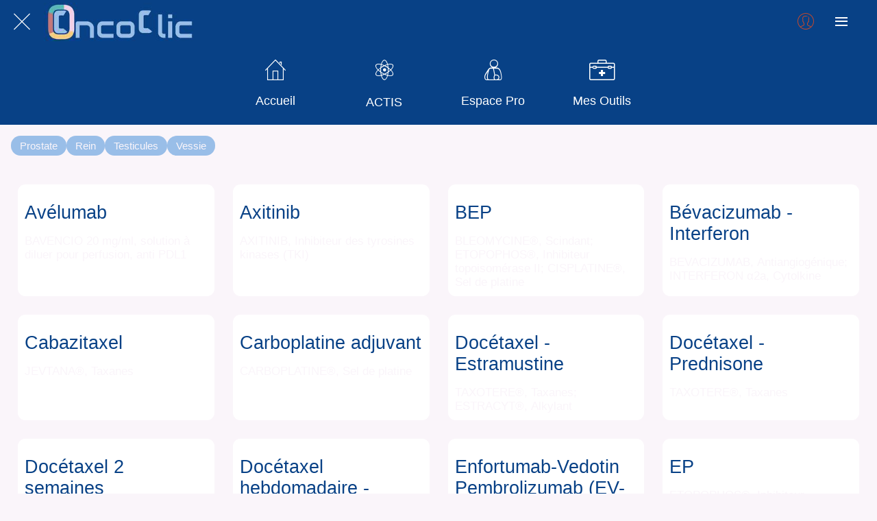

--- FILE ---
content_type: text/html; charset=utf-8
request_url: https://www.oncoclic.fr/urologie
body_size: 49279
content:
<!DOCTYPE html><html style="--visible-tabbar-height: 0px; --visible-safe-area-inset-bottom: env(safe-area-inset-bottom); --visible-safe-header-inset-bottom: 0px;" data-beasties-container lang="fr"><head>
    <base href="/">
    <title>OncoClic</title>
    <meta http-equiv="X-UA-Compatible" content="IE=edge">
    <meta http-equiv="Content-Type" content="text/html; Charset=UTF-8">
    <meta name="viewport" content="width=device-width, initial-scale=1.0, viewport-fit=cover">
    <meta name="msapplication-tap-highlight" content="no">
    <meta name="mobile-web-app-capable" content="yes">
    <link rel="manifest" href="/front-assets/manifest.json">
    <link rel="preconnect" href="https://back.ww-cdn.com/">
    <link rel="preconnect" href="https://back.ww-cdn.com/" crossorigin>
    <link rel="preload" href="/apiv4/getSettings?platform=webapp" crossorigin as="fetch">
    <link rel="preload" href="/apiv3/getLanguage" crossorigin as="fetch">
    <script>window.gb = {storage: {}, user: {}, request: {}, membership: {}};</script>

    <style type="text/css">
        @font-face {font-family: "Roboto";font-display: swap;src: url("https://back.ww-cdn.com/assets/fonts/Roboto-Regular.woff2") format("woff2"), url("https://back.ww-cdn.com/assets/fonts/Roboto-Regular.ttf") format("truetype");}
        @font-face {font-family: "Material Icons";font-style: normal;font-weight: 400;src: url("https://back.ww-cdn.com/assets/fonts/MaterialIcons-Regular.woff2") format("woff2"), url("https://back.ww-cdn.com/assets/fonts/MaterialIcons-Regular.ttf") format("truetype");}
        .material-icons {font-family: 'Material Icons';font-weight: normal;font-style: normal;font-size: 24px;line-height: 1;letter-spacing: normal;text-transform: none;display: inline-block;white-space: nowrap;word-wrap: normal;direction: ltr;-webkit-font-feature-settings: 'liga';-webkit-font-smoothing: antialiased;}
    </style>
<style>html{line-height:1.15;-webkit-text-size-adjust:100%}body{margin:0}a{background-color:transparent}img{border-style:none}button{font-family:inherit;font-size:100%;line-height:1.15;margin:0}button{overflow:visible}button{text-transform:none}button{-webkit-appearance:button}button::-moz-focus-inner{border-style:none;padding:0}button:-moz-focusring{outline:1px dotted ButtonText}a{text-decoration:none}html{line-height:1.5;font-family:Roboto,sans-serif;font-weight:400;color:#000000de}@media only screen and (min-width: 0){html{font-size:14px}}@media only screen and (min-width: 1280px){html{font-size:14.5px}}@media only screen and (min-width: 1440px){html{font-size:15px}}h2{font-weight:400;line-height:1.1}h2 a{font-weight:inherit}h2{font-size:3.56rem;line-height:110%;margin:1.78rem 0 1.424rem}i{line-height:inherit}html{--mat-ripple-color: rgba(0, 0, 0, .1)}html{--mat-option-selected-state-label-text-color: #3f51b5;--mat-option-label-text-color: rgba(0, 0, 0, .87);--mat-option-hover-state-layer-color: rgba(0, 0, 0, .04);--mat-option-focus-state-layer-color: rgba(0, 0, 0, .04);--mat-option-selected-state-layer-color: rgba(0, 0, 0, .04)}html{--mat-optgroup-label-text-color: rgba(0, 0, 0, .87)}html{--mat-full-pseudo-checkbox-selected-icon-color: #ff4081;--mat-full-pseudo-checkbox-selected-checkmark-color: #fafafa;--mat-full-pseudo-checkbox-unselected-icon-color: rgba(0, 0, 0, .54);--mat-full-pseudo-checkbox-disabled-selected-checkmark-color: #fafafa;--mat-full-pseudo-checkbox-disabled-unselected-icon-color: #b0b0b0;--mat-full-pseudo-checkbox-disabled-selected-icon-color: #b0b0b0}html{--mat-minimal-pseudo-checkbox-selected-checkmark-color: #ff4081;--mat-minimal-pseudo-checkbox-disabled-selected-checkmark-color: #b0b0b0}.mat-primary{--mat-full-pseudo-checkbox-selected-icon-color: #3f51b5;--mat-full-pseudo-checkbox-selected-checkmark-color: #fafafa;--mat-full-pseudo-checkbox-unselected-icon-color: rgba(0, 0, 0, .54);--mat-full-pseudo-checkbox-disabled-selected-checkmark-color: #fafafa;--mat-full-pseudo-checkbox-disabled-unselected-icon-color: #b0b0b0;--mat-full-pseudo-checkbox-disabled-selected-icon-color: #b0b0b0}.mat-primary{--mat-minimal-pseudo-checkbox-selected-checkmark-color: #3f51b5;--mat-minimal-pseudo-checkbox-disabled-selected-checkmark-color: #b0b0b0}html{--mat-app-background-color: #fafafa;--mat-app-text-color: rgba(0, 0, 0, .87);--mat-app-elevation-shadow-level-0: 0px 0px 0px 0px rgba(0, 0, 0, .2), 0px 0px 0px 0px rgba(0, 0, 0, .14), 0px 0px 0px 0px rgba(0, 0, 0, .12);--mat-app-elevation-shadow-level-1: 0px 2px 1px -1px rgba(0, 0, 0, .2), 0px 1px 1px 0px rgba(0, 0, 0, .14), 0px 1px 3px 0px rgba(0, 0, 0, .12);--mat-app-elevation-shadow-level-2: 0px 3px 1px -2px rgba(0, 0, 0, .2), 0px 2px 2px 0px rgba(0, 0, 0, .14), 0px 1px 5px 0px rgba(0, 0, 0, .12);--mat-app-elevation-shadow-level-3: 0px 3px 3px -2px rgba(0, 0, 0, .2), 0px 3px 4px 0px rgba(0, 0, 0, .14), 0px 1px 8px 0px rgba(0, 0, 0, .12);--mat-app-elevation-shadow-level-4: 0px 2px 4px -1px rgba(0, 0, 0, .2), 0px 4px 5px 0px rgba(0, 0, 0, .14), 0px 1px 10px 0px rgba(0, 0, 0, .12);--mat-app-elevation-shadow-level-5: 0px 3px 5px -1px rgba(0, 0, 0, .2), 0px 5px 8px 0px rgba(0, 0, 0, .14), 0px 1px 14px 0px rgba(0, 0, 0, .12);--mat-app-elevation-shadow-level-6: 0px 3px 5px -1px rgba(0, 0, 0, .2), 0px 6px 10px 0px rgba(0, 0, 0, .14), 0px 1px 18px 0px rgba(0, 0, 0, .12);--mat-app-elevation-shadow-level-7: 0px 4px 5px -2px rgba(0, 0, 0, .2), 0px 7px 10px 1px rgba(0, 0, 0, .14), 0px 2px 16px 1px rgba(0, 0, 0, .12);--mat-app-elevation-shadow-level-8: 0px 5px 5px -3px rgba(0, 0, 0, .2), 0px 8px 10px 1px rgba(0, 0, 0, .14), 0px 3px 14px 2px rgba(0, 0, 0, .12);--mat-app-elevation-shadow-level-9: 0px 5px 6px -3px rgba(0, 0, 0, .2), 0px 9px 12px 1px rgba(0, 0, 0, .14), 0px 3px 16px 2px rgba(0, 0, 0, .12);--mat-app-elevation-shadow-level-10: 0px 6px 6px -3px rgba(0, 0, 0, .2), 0px 10px 14px 1px rgba(0, 0, 0, .14), 0px 4px 18px 3px rgba(0, 0, 0, .12);--mat-app-elevation-shadow-level-11: 0px 6px 7px -4px rgba(0, 0, 0, .2), 0px 11px 15px 1px rgba(0, 0, 0, .14), 0px 4px 20px 3px rgba(0, 0, 0, .12);--mat-app-elevation-shadow-level-12: 0px 7px 8px -4px rgba(0, 0, 0, .2), 0px 12px 17px 2px rgba(0, 0, 0, .14), 0px 5px 22px 4px rgba(0, 0, 0, .12);--mat-app-elevation-shadow-level-13: 0px 7px 8px -4px rgba(0, 0, 0, .2), 0px 13px 19px 2px rgba(0, 0, 0, .14), 0px 5px 24px 4px rgba(0, 0, 0, .12);--mat-app-elevation-shadow-level-14: 0px 7px 9px -4px rgba(0, 0, 0, .2), 0px 14px 21px 2px rgba(0, 0, 0, .14), 0px 5px 26px 4px rgba(0, 0, 0, .12);--mat-app-elevation-shadow-level-15: 0px 8px 9px -5px rgba(0, 0, 0, .2), 0px 15px 22px 2px rgba(0, 0, 0, .14), 0px 6px 28px 5px rgba(0, 0, 0, .12);--mat-app-elevation-shadow-level-16: 0px 8px 10px -5px rgba(0, 0, 0, .2), 0px 16px 24px 2px rgba(0, 0, 0, .14), 0px 6px 30px 5px rgba(0, 0, 0, .12);--mat-app-elevation-shadow-level-17: 0px 8px 11px -5px rgba(0, 0, 0, .2), 0px 17px 26px 2px rgba(0, 0, 0, .14), 0px 6px 32px 5px rgba(0, 0, 0, .12);--mat-app-elevation-shadow-level-18: 0px 9px 11px -5px rgba(0, 0, 0, .2), 0px 18px 28px 2px rgba(0, 0, 0, .14), 0px 7px 34px 6px rgba(0, 0, 0, .12);--mat-app-elevation-shadow-level-19: 0px 9px 12px -6px rgba(0, 0, 0, .2), 0px 19px 29px 2px rgba(0, 0, 0, .14), 0px 7px 36px 6px rgba(0, 0, 0, .12);--mat-app-elevation-shadow-level-20: 0px 10px 13px -6px rgba(0, 0, 0, .2), 0px 20px 31px 3px rgba(0, 0, 0, .14), 0px 8px 38px 7px rgba(0, 0, 0, .12);--mat-app-elevation-shadow-level-21: 0px 10px 13px -6px rgba(0, 0, 0, .2), 0px 21px 33px 3px rgba(0, 0, 0, .14), 0px 8px 40px 7px rgba(0, 0, 0, .12);--mat-app-elevation-shadow-level-22: 0px 10px 14px -6px rgba(0, 0, 0, .2), 0px 22px 35px 3px rgba(0, 0, 0, .14), 0px 8px 42px 7px rgba(0, 0, 0, .12);--mat-app-elevation-shadow-level-23: 0px 11px 14px -7px rgba(0, 0, 0, .2), 0px 23px 36px 3px rgba(0, 0, 0, .14), 0px 9px 44px 8px rgba(0, 0, 0, .12);--mat-app-elevation-shadow-level-24: 0px 11px 15px -7px rgba(0, 0, 0, .2), 0px 24px 38px 3px rgba(0, 0, 0, .14), 0px 9px 46px 8px rgba(0, 0, 0, .12)}html{--mat-option-label-text-font: Roboto, sans-serif;--mat-option-label-text-line-height: 24px;--mat-option-label-text-size: 16px;--mat-option-label-text-tracking: .03125em;--mat-option-label-text-weight: 400}html{--mat-optgroup-label-text-font: Roboto, sans-serif;--mat-optgroup-label-text-line-height: 24px;--mat-optgroup-label-text-size: 16px;--mat-optgroup-label-text-tracking: .03125em;--mat-optgroup-label-text-weight: 400}html{--mat-autocomplete-container-shape: 4px;--mat-autocomplete-container-elevation-shadow: 0px 5px 5px -3px rgba(0, 0, 0, .2), 0px 8px 10px 1px rgba(0, 0, 0, .14), 0px 3px 14px 2px rgba(0, 0, 0, .12)}html{--mat-autocomplete-background-color: white}html{--mdc-text-button-container-shape: 4px;--mdc-text-button-keep-touch-target: false}html{--mdc-filled-button-container-shape: 4px;--mdc-filled-button-keep-touch-target: false}html{--mdc-protected-button-container-shape: 4px;--mdc-protected-button-container-elevation-shadow: 0px 3px 1px -2px rgba(0, 0, 0, .2), 0px 2px 2px 0px rgba(0, 0, 0, .14), 0px 1px 5px 0px rgba(0, 0, 0, .12);--mdc-protected-button-disabled-container-elevation-shadow: 0px 0px 0px 0px rgba(0, 0, 0, .2), 0px 0px 0px 0px rgba(0, 0, 0, .14), 0px 0px 0px 0px rgba(0, 0, 0, .12);--mdc-protected-button-focus-container-elevation-shadow: 0px 2px 4px -1px rgba(0, 0, 0, .2), 0px 4px 5px 0px rgba(0, 0, 0, .14), 0px 1px 10px 0px rgba(0, 0, 0, .12);--mdc-protected-button-hover-container-elevation-shadow: 0px 2px 4px -1px rgba(0, 0, 0, .2), 0px 4px 5px 0px rgba(0, 0, 0, .14), 0px 1px 10px 0px rgba(0, 0, 0, .12);--mdc-protected-button-pressed-container-elevation-shadow: 0px 5px 5px -3px rgba(0, 0, 0, .2), 0px 8px 10px 1px rgba(0, 0, 0, .14), 0px 3px 14px 2px rgba(0, 0, 0, .12)}html{--mdc-outlined-button-keep-touch-target: false;--mdc-outlined-button-outline-width: 1px;--mdc-outlined-button-container-shape: 4px}html{--mat-text-button-horizontal-padding: 8px;--mat-text-button-with-icon-horizontal-padding: 8px;--mat-text-button-icon-spacing: 8px;--mat-text-button-icon-offset: 0}html{--mat-filled-button-horizontal-padding: 16px;--mat-filled-button-icon-spacing: 8px;--mat-filled-button-icon-offset: -4px}html{--mat-protected-button-horizontal-padding: 16px;--mat-protected-button-icon-spacing: 8px;--mat-protected-button-icon-offset: -4px}html{--mat-outlined-button-horizontal-padding: 15px;--mat-outlined-button-icon-spacing: 8px;--mat-outlined-button-icon-offset: -4px}html{--mdc-text-button-label-text-color: black;--mdc-text-button-disabled-label-text-color: rgba(0, 0, 0, .38)}html{--mat-text-button-state-layer-color: black;--mat-text-button-disabled-state-layer-color: black;--mat-text-button-ripple-color: rgba(0, 0, 0, .1);--mat-text-button-hover-state-layer-opacity: .04;--mat-text-button-focus-state-layer-opacity: .12;--mat-text-button-pressed-state-layer-opacity: .12}html{--mdc-filled-button-container-color: white;--mdc-filled-button-label-text-color: black;--mdc-filled-button-disabled-container-color: rgba(0, 0, 0, .12);--mdc-filled-button-disabled-label-text-color: rgba(0, 0, 0, .38)}html{--mat-filled-button-state-layer-color: black;--mat-filled-button-disabled-state-layer-color: black;--mat-filled-button-ripple-color: rgba(0, 0, 0, .1);--mat-filled-button-hover-state-layer-opacity: .04;--mat-filled-button-focus-state-layer-opacity: .12;--mat-filled-button-pressed-state-layer-opacity: .12}html{--mdc-protected-button-container-color: white;--mdc-protected-button-label-text-color: black;--mdc-protected-button-disabled-container-color: rgba(0, 0, 0, .12);--mdc-protected-button-disabled-label-text-color: rgba(0, 0, 0, .38)}html{--mat-protected-button-state-layer-color: black;--mat-protected-button-disabled-state-layer-color: black;--mat-protected-button-ripple-color: rgba(0, 0, 0, .1);--mat-protected-button-hover-state-layer-opacity: .04;--mat-protected-button-focus-state-layer-opacity: .12;--mat-protected-button-pressed-state-layer-opacity: .12}html{--mdc-outlined-button-disabled-outline-color: rgba(0, 0, 0, .12);--mdc-outlined-button-disabled-label-text-color: rgba(0, 0, 0, .38);--mdc-outlined-button-label-text-color: black;--mdc-outlined-button-outline-color: rgba(0, 0, 0, .12)}html{--mat-outlined-button-state-layer-color: black;--mat-outlined-button-disabled-state-layer-color: black;--mat-outlined-button-ripple-color: rgba(0, 0, 0, .1);--mat-outlined-button-hover-state-layer-opacity: .04;--mat-outlined-button-focus-state-layer-opacity: .12;--mat-outlined-button-pressed-state-layer-opacity: .12}html{--mdc-text-button-container-height: 36px}html{--mdc-filled-button-container-height: 36px}html{--mdc-protected-button-container-height: 36px}html{--mdc-outlined-button-container-height: 36px}html{--mat-text-button-touch-target-display: block}html{--mat-filled-button-touch-target-display: block}html{--mat-protected-button-touch-target-display: block}html{--mat-outlined-button-touch-target-display: block}html{--mdc-text-button-label-text-font: Roboto, sans-serif;--mdc-text-button-label-text-size: 14px;--mdc-text-button-label-text-tracking: .0892857143em;--mdc-text-button-label-text-weight: 500;--mdc-text-button-label-text-transform: none}html{--mdc-filled-button-label-text-font: Roboto, sans-serif;--mdc-filled-button-label-text-size: 14px;--mdc-filled-button-label-text-tracking: .0892857143em;--mdc-filled-button-label-text-weight: 500;--mdc-filled-button-label-text-transform: none}html{--mdc-protected-button-label-text-font: Roboto, sans-serif;--mdc-protected-button-label-text-size: 14px;--mdc-protected-button-label-text-tracking: .0892857143em;--mdc-protected-button-label-text-weight: 500;--mdc-protected-button-label-text-transform: none}html{--mdc-outlined-button-label-text-font: Roboto, sans-serif;--mdc-outlined-button-label-text-size: 14px;--mdc-outlined-button-label-text-tracking: .0892857143em;--mdc-outlined-button-label-text-weight: 500;--mdc-outlined-button-label-text-transform: none}html{--mdc-checkbox-disabled-selected-checkmark-color: #fff;--mdc-checkbox-selected-focus-state-layer-opacity: .16;--mdc-checkbox-selected-hover-state-layer-opacity: .04;--mdc-checkbox-selected-pressed-state-layer-opacity: .16;--mdc-checkbox-unselected-focus-state-layer-opacity: .16;--mdc-checkbox-unselected-hover-state-layer-opacity: .04;--mdc-checkbox-unselected-pressed-state-layer-opacity: .16}html{--mdc-checkbox-disabled-selected-icon-color: rgba(0, 0, 0, .38);--mdc-checkbox-disabled-unselected-icon-color: rgba(0, 0, 0, .38);--mdc-checkbox-selected-checkmark-color: white;--mdc-checkbox-selected-focus-icon-color: #ff4081;--mdc-checkbox-selected-hover-icon-color: #ff4081;--mdc-checkbox-selected-icon-color: #ff4081;--mdc-checkbox-selected-pressed-icon-color: #ff4081;--mdc-checkbox-unselected-focus-icon-color: #212121;--mdc-checkbox-unselected-hover-icon-color: #212121;--mdc-checkbox-unselected-icon-color: rgba(0, 0, 0, .54);--mdc-checkbox-selected-focus-state-layer-color: #ff4081;--mdc-checkbox-selected-hover-state-layer-color: #ff4081;--mdc-checkbox-selected-pressed-state-layer-color: #ff4081;--mdc-checkbox-unselected-focus-state-layer-color: black;--mdc-checkbox-unselected-hover-state-layer-color: black;--mdc-checkbox-unselected-pressed-state-layer-color: black}html{--mat-checkbox-disabled-label-color: rgba(0, 0, 0, .38);--mat-checkbox-label-text-color: rgba(0, 0, 0, .87)}html{--mdc-checkbox-state-layer-size: 40px}html{--mat-checkbox-touch-target-display: block}html{--mat-checkbox-label-text-font: Roboto, sans-serif;--mat-checkbox-label-text-line-height: 20px;--mat-checkbox-label-text-size: 14px;--mat-checkbox-label-text-tracking: .0178571429em;--mat-checkbox-label-text-weight: 400}html{--mat-datepicker-calendar-container-shape: 4px;--mat-datepicker-calendar-container-touch-shape: 4px;--mat-datepicker-calendar-container-elevation-shadow: 0px 2px 4px -1px rgba(0, 0, 0, .2), 0px 4px 5px 0px rgba(0, 0, 0, .14), 0px 1px 10px 0px rgba(0, 0, 0, .12);--mat-datepicker-calendar-container-touch-elevation-shadow: 0px 11px 15px -7px rgba(0, 0, 0, .2), 0px 24px 38px 3px rgba(0, 0, 0, .14), 0px 9px 46px 8px rgba(0, 0, 0, .12)}html{--mat-datepicker-calendar-date-selected-state-text-color: white;--mat-datepicker-calendar-date-selected-state-background-color: #3f51b5;--mat-datepicker-calendar-date-selected-disabled-state-background-color: rgba(63, 81, 181, .4);--mat-datepicker-calendar-date-today-selected-state-outline-color: white;--mat-datepicker-calendar-date-focus-state-background-color: rgba(63, 81, 181, .3);--mat-datepicker-calendar-date-hover-state-background-color: rgba(63, 81, 181, .3);--mat-datepicker-toggle-active-state-icon-color: #3f51b5;--mat-datepicker-calendar-date-in-range-state-background-color: rgba(63, 81, 181, .2);--mat-datepicker-calendar-date-in-comparison-range-state-background-color: rgba(249, 171, 0, .2);--mat-datepicker-calendar-date-in-overlap-range-state-background-color: #a8dab5;--mat-datepicker-calendar-date-in-overlap-range-selected-state-background-color: rgb(69.5241935484, 163.4758064516, 93.9516129032);--mat-datepicker-toggle-icon-color: rgba(0, 0, 0, .54);--mat-datepicker-calendar-body-label-text-color: rgba(0, 0, 0, .54);--mat-datepicker-calendar-period-button-text-color: black;--mat-datepicker-calendar-period-button-icon-color: rgba(0, 0, 0, .54);--mat-datepicker-calendar-navigation-button-icon-color: rgba(0, 0, 0, .54);--mat-datepicker-calendar-header-divider-color: rgba(0, 0, 0, .12);--mat-datepicker-calendar-header-text-color: rgba(0, 0, 0, .54);--mat-datepicker-calendar-date-today-outline-color: rgba(0, 0, 0, .38);--mat-datepicker-calendar-date-today-disabled-state-outline-color: rgba(0, 0, 0, .18);--mat-datepicker-calendar-date-text-color: rgba(0, 0, 0, .87);--mat-datepicker-calendar-date-outline-color: transparent;--mat-datepicker-calendar-date-disabled-state-text-color: rgba(0, 0, 0, .38);--mat-datepicker-calendar-date-preview-state-outline-color: rgba(0, 0, 0, .24);--mat-datepicker-range-input-separator-color: rgba(0, 0, 0, .87);--mat-datepicker-range-input-disabled-state-separator-color: rgba(0, 0, 0, .38);--mat-datepicker-range-input-disabled-state-text-color: rgba(0, 0, 0, .38);--mat-datepicker-calendar-container-background-color: white;--mat-datepicker-calendar-container-text-color: rgba(0, 0, 0, .87)}html{--mat-datepicker-calendar-text-font: Roboto, sans-serif;--mat-datepicker-calendar-text-size: 13px;--mat-datepicker-calendar-body-label-text-size: 14px;--mat-datepicker-calendar-body-label-text-weight: 500;--mat-datepicker-calendar-period-button-text-size: 14px;--mat-datepicker-calendar-period-button-text-weight: 500;--mat-datepicker-calendar-header-text-size: 11px;--mat-datepicker-calendar-header-text-weight: 400}html{--mdc-dialog-container-shape: 4px}html{--mat-dialog-container-elevation-shadow: 0px 11px 15px -7px rgba(0, 0, 0, .2), 0px 24px 38px 3px rgba(0, 0, 0, .14), 0px 9px 46px 8px rgba(0, 0, 0, .12);--mat-dialog-container-max-width: 80vw;--mat-dialog-container-small-max-width: 80vw;--mat-dialog-container-min-width: 0;--mat-dialog-actions-alignment: start;--mat-dialog-actions-padding: 8px;--mat-dialog-content-padding: 20px 24px;--mat-dialog-with-actions-content-padding: 20px 24px;--mat-dialog-headline-padding: 0 24px 9px}html{--mdc-dialog-container-color: white;--mdc-dialog-subhead-color: rgba(0, 0, 0, .87);--mdc-dialog-supporting-text-color: rgba(0, 0, 0, .6)}html{--mdc-dialog-subhead-font: Roboto, sans-serif;--mdc-dialog-subhead-line-height: 32px;--mdc-dialog-subhead-size: 20px;--mdc-dialog-subhead-weight: 500;--mdc-dialog-subhead-tracking: .0125em;--mdc-dialog-supporting-text-font: Roboto, sans-serif;--mdc-dialog-supporting-text-line-height: 24px;--mdc-dialog-supporting-text-size: 16px;--mdc-dialog-supporting-text-weight: 400;--mdc-dialog-supporting-text-tracking: .03125em}html{--mdc-filled-text-field-active-indicator-height: 1px;--mdc-filled-text-field-focus-active-indicator-height: 2px;--mdc-filled-text-field-container-shape: 4px}html{--mdc-outlined-text-field-outline-width: 1px;--mdc-outlined-text-field-focus-outline-width: 2px;--mdc-outlined-text-field-container-shape: 4px}html{--mdc-filled-text-field-caret-color: #3f51b5;--mdc-filled-text-field-focus-active-indicator-color: #3f51b5;--mdc-filled-text-field-focus-label-text-color: rgba(63, 81, 181, .87);--mdc-filled-text-field-container-color: rgb(244.8, 244.8, 244.8);--mdc-filled-text-field-disabled-container-color: rgb(249.9, 249.9, 249.9);--mdc-filled-text-field-label-text-color: rgba(0, 0, 0, .6);--mdc-filled-text-field-hover-label-text-color: rgba(0, 0, 0, .6);--mdc-filled-text-field-disabled-label-text-color: rgba(0, 0, 0, .38);--mdc-filled-text-field-input-text-color: rgba(0, 0, 0, .87);--mdc-filled-text-field-disabled-input-text-color: rgba(0, 0, 0, .38);--mdc-filled-text-field-input-text-placeholder-color: rgba(0, 0, 0, .6);--mdc-filled-text-field-error-hover-label-text-color: #f44336;--mdc-filled-text-field-error-focus-label-text-color: #f44336;--mdc-filled-text-field-error-label-text-color: #f44336;--mdc-filled-text-field-error-caret-color: #f44336;--mdc-filled-text-field-active-indicator-color: rgba(0, 0, 0, .42);--mdc-filled-text-field-disabled-active-indicator-color: rgba(0, 0, 0, .06);--mdc-filled-text-field-hover-active-indicator-color: rgba(0, 0, 0, .87);--mdc-filled-text-field-error-active-indicator-color: #f44336;--mdc-filled-text-field-error-focus-active-indicator-color: #f44336;--mdc-filled-text-field-error-hover-active-indicator-color: #f44336}html{--mdc-outlined-text-field-caret-color: #3f51b5;--mdc-outlined-text-field-focus-outline-color: #3f51b5;--mdc-outlined-text-field-focus-label-text-color: rgba(63, 81, 181, .87);--mdc-outlined-text-field-label-text-color: rgba(0, 0, 0, .6);--mdc-outlined-text-field-hover-label-text-color: rgba(0, 0, 0, .6);--mdc-outlined-text-field-disabled-label-text-color: rgba(0, 0, 0, .38);--mdc-outlined-text-field-input-text-color: rgba(0, 0, 0, .87);--mdc-outlined-text-field-disabled-input-text-color: rgba(0, 0, 0, .38);--mdc-outlined-text-field-input-text-placeholder-color: rgba(0, 0, 0, .6);--mdc-outlined-text-field-error-caret-color: #f44336;--mdc-outlined-text-field-error-focus-label-text-color: #f44336;--mdc-outlined-text-field-error-label-text-color: #f44336;--mdc-outlined-text-field-error-hover-label-text-color: #f44336;--mdc-outlined-text-field-outline-color: rgba(0, 0, 0, .38);--mdc-outlined-text-field-disabled-outline-color: rgba(0, 0, 0, .06);--mdc-outlined-text-field-hover-outline-color: rgba(0, 0, 0, .87);--mdc-outlined-text-field-error-focus-outline-color: #f44336;--mdc-outlined-text-field-error-hover-outline-color: #f44336;--mdc-outlined-text-field-error-outline-color: #f44336}html{--mat-form-field-focus-select-arrow-color: rgba(63, 81, 181, .87);--mat-form-field-disabled-input-text-placeholder-color: rgba(0, 0, 0, .38);--mat-form-field-state-layer-color: rgba(0, 0, 0, .87);--mat-form-field-error-text-color: #f44336;--mat-form-field-select-option-text-color: inherit;--mat-form-field-select-disabled-option-text-color: GrayText;--mat-form-field-leading-icon-color: unset;--mat-form-field-disabled-leading-icon-color: unset;--mat-form-field-trailing-icon-color: unset;--mat-form-field-disabled-trailing-icon-color: unset;--mat-form-field-error-focus-trailing-icon-color: unset;--mat-form-field-error-hover-trailing-icon-color: unset;--mat-form-field-error-trailing-icon-color: unset;--mat-form-field-enabled-select-arrow-color: rgba(0, 0, 0, .54);--mat-form-field-disabled-select-arrow-color: rgba(0, 0, 0, .38);--mat-form-field-hover-state-layer-opacity: .04;--mat-form-field-focus-state-layer-opacity: .08}html{--mat-form-field-container-height: 56px;--mat-form-field-filled-label-display: block;--mat-form-field-container-vertical-padding: 16px;--mat-form-field-filled-with-label-container-padding-top: 24px;--mat-form-field-filled-with-label-container-padding-bottom: 8px}html{--mdc-filled-text-field-label-text-font: Roboto, sans-serif;--mdc-filled-text-field-label-text-size: 16px;--mdc-filled-text-field-label-text-tracking: .03125em;--mdc-filled-text-field-label-text-weight: 400}html{--mdc-outlined-text-field-label-text-font: Roboto, sans-serif;--mdc-outlined-text-field-label-text-size: 16px;--mdc-outlined-text-field-label-text-tracking: .03125em;--mdc-outlined-text-field-label-text-weight: 400}html{--mat-form-field-container-text-font: Roboto, sans-serif;--mat-form-field-container-text-line-height: 24px;--mat-form-field-container-text-size: 16px;--mat-form-field-container-text-tracking: .03125em;--mat-form-field-container-text-weight: 400;--mat-form-field-outlined-label-text-populated-size: 16px;--mat-form-field-subscript-text-font: Roboto, sans-serif;--mat-form-field-subscript-text-line-height: 20px;--mat-form-field-subscript-text-size: 12px;--mat-form-field-subscript-text-tracking: .0333333333em;--mat-form-field-subscript-text-weight: 400}html{--mat-grid-list-tile-header-primary-text-size: 14px;--mat-grid-list-tile-header-secondary-text-size: 12px;--mat-grid-list-tile-footer-primary-text-size: 14px;--mat-grid-list-tile-footer-secondary-text-size: 12px}html{--mat-menu-container-shape: 4px;--mat-menu-divider-bottom-spacing: 0;--mat-menu-divider-top-spacing: 0;--mat-menu-item-spacing: 16px;--mat-menu-item-icon-size: 24px;--mat-menu-item-leading-spacing: 16px;--mat-menu-item-trailing-spacing: 16px;--mat-menu-item-with-icon-leading-spacing: 16px;--mat-menu-item-with-icon-trailing-spacing: 16px;--mat-menu-container-elevation-shadow: 0px 5px 5px -3px rgba(0, 0, 0, .2), 0px 8px 10px 1px rgba(0, 0, 0, .14), 0px 3px 14px 2px rgba(0, 0, 0, .12)}html{--mat-menu-item-label-text-color: rgba(0, 0, 0, .87);--mat-menu-item-icon-color: rgba(0, 0, 0, .87);--mat-menu-item-hover-state-layer-color: rgba(0, 0, 0, .04);--mat-menu-item-focus-state-layer-color: rgba(0, 0, 0, .04);--mat-menu-container-color: white;--mat-menu-divider-color: rgba(0, 0, 0, .12)}html{--mat-menu-item-label-text-font: Roboto, sans-serif;--mat-menu-item-label-text-size: 16px;--mat-menu-item-label-text-tracking: .03125em;--mat-menu-item-label-text-line-height: 24px;--mat-menu-item-label-text-weight: 400}html{--mat-select-container-elevation-shadow: 0px 5px 5px -3px rgba(0, 0, 0, .2), 0px 8px 10px 1px rgba(0, 0, 0, .14), 0px 3px 14px 2px rgba(0, 0, 0, .12)}html{--mat-select-panel-background-color: white;--mat-select-enabled-trigger-text-color: rgba(0, 0, 0, .87);--mat-select-disabled-trigger-text-color: rgba(0, 0, 0, .38);--mat-select-placeholder-text-color: rgba(0, 0, 0, .6);--mat-select-enabled-arrow-color: rgba(0, 0, 0, .54);--mat-select-disabled-arrow-color: rgba(0, 0, 0, .38);--mat-select-focused-arrow-color: rgba(63, 81, 181, .87);--mat-select-invalid-arrow-color: rgba(244, 67, 54, .87)}html{--mat-select-arrow-transform: translateY(-8px)}html{--mat-select-trigger-text-font: Roboto, sans-serif;--mat-select-trigger-text-line-height: 24px;--mat-select-trigger-text-size: 16px;--mat-select-trigger-text-tracking: .03125em;--mat-select-trigger-text-weight: 400}html{--mat-sidenav-container-shape: 0;--mat-sidenav-container-elevation-shadow: 0px 8px 10px -5px rgba(0, 0, 0, .2), 0px 16px 24px 2px rgba(0, 0, 0, .14), 0px 6px 30px 5px rgba(0, 0, 0, .12);--mat-sidenav-container-width: auto}html{--mat-sidenav-container-divider-color: rgba(0, 0, 0, .12);--mat-sidenav-container-background-color: white;--mat-sidenav-container-text-color: rgba(0, 0, 0, .87);--mat-sidenav-content-background-color: #fafafa;--mat-sidenav-content-text-color: rgba(0, 0, 0, .87);--mat-sidenav-scrim-color: rgba(0, 0, 0, .6)}html{--mdc-slider-active-track-height: 6px;--mdc-slider-active-track-shape: 9999px;--mdc-slider-handle-height: 20px;--mdc-slider-handle-shape: 50%;--mdc-slider-handle-width: 20px;--mdc-slider-inactive-track-height: 4px;--mdc-slider-inactive-track-shape: 9999px;--mdc-slider-with-overlap-handle-outline-width: 1px;--mdc-slider-with-tick-marks-active-container-opacity: .6;--mdc-slider-with-tick-marks-container-shape: 50%;--mdc-slider-with-tick-marks-container-size: 2px;--mdc-slider-with-tick-marks-inactive-container-opacity: .6;--mdc-slider-handle-elevation: 0px 2px 1px -1px rgba(0, 0, 0, .2), 0px 1px 1px 0px rgba(0, 0, 0, .14), 0px 1px 3px 0px rgba(0, 0, 0, .12)}html{--mat-slider-value-indicator-width: auto;--mat-slider-value-indicator-height: 32px;--mat-slider-value-indicator-caret-display: block;--mat-slider-value-indicator-border-radius: 4px;--mat-slider-value-indicator-padding: 0 12px;--mat-slider-value-indicator-text-transform: none;--mat-slider-value-indicator-container-transform: translateX(-50%)}html{--mdc-slider-handle-color: #3f51b5;--mdc-slider-focus-handle-color: #3f51b5;--mdc-slider-hover-handle-color: #3f51b5;--mdc-slider-active-track-color: #3f51b5;--mdc-slider-inactive-track-color: #3f51b5;--mdc-slider-with-tick-marks-inactive-container-color: #3f51b5;--mdc-slider-with-tick-marks-active-container-color: white;--mdc-slider-disabled-active-track-color: #000;--mdc-slider-disabled-handle-color: #000;--mdc-slider-disabled-inactive-track-color: #000;--mdc-slider-label-container-color: #000;--mdc-slider-label-label-text-color: #fff;--mdc-slider-with-overlap-handle-outline-color: #fff;--mdc-slider-with-tick-marks-disabled-container-color: #000}html{--mat-slider-ripple-color: #3f51b5;--mat-slider-hover-state-layer-color: rgba(63, 81, 181, .05);--mat-slider-focus-state-layer-color: rgba(63, 81, 181, .2);--mat-slider-value-indicator-opacity: .6}html{--mdc-slider-label-label-text-font: Roboto, sans-serif;--mdc-slider-label-label-text-size: 14px;--mdc-slider-label-label-text-line-height: 22px;--mdc-slider-label-label-text-tracking: .0071428571em;--mdc-slider-label-label-text-weight: 500}html{--mdc-switch-disabled-selected-icon-opacity: .38;--mdc-switch-disabled-track-opacity: .12;--mdc-switch-disabled-unselected-icon-opacity: .38;--mdc-switch-handle-height: 20px;--mdc-switch-handle-shape: 10px;--mdc-switch-handle-width: 20px;--mdc-switch-selected-icon-size: 18px;--mdc-switch-track-height: 14px;--mdc-switch-track-shape: 7px;--mdc-switch-track-width: 36px;--mdc-switch-unselected-icon-size: 18px;--mdc-switch-selected-focus-state-layer-opacity: .12;--mdc-switch-selected-hover-state-layer-opacity: .04;--mdc-switch-selected-pressed-state-layer-opacity: .1;--mdc-switch-unselected-focus-state-layer-opacity: .12;--mdc-switch-unselected-hover-state-layer-opacity: .04;--mdc-switch-unselected-pressed-state-layer-opacity: .1}html{--mdc-switch-selected-focus-state-layer-color: #3949ab;--mdc-switch-selected-handle-color: #3949ab;--mdc-switch-selected-hover-state-layer-color: #3949ab;--mdc-switch-selected-pressed-state-layer-color: #3949ab;--mdc-switch-selected-focus-handle-color: #1a237e;--mdc-switch-selected-hover-handle-color: #1a237e;--mdc-switch-selected-pressed-handle-color: #1a237e;--mdc-switch-selected-focus-track-color: #7986cb;--mdc-switch-selected-hover-track-color: #7986cb;--mdc-switch-selected-pressed-track-color: #7986cb;--mdc-switch-selected-track-color: #7986cb;--mdc-switch-disabled-selected-handle-color: #424242;--mdc-switch-disabled-selected-icon-color: #fff;--mdc-switch-disabled-selected-track-color: #424242;--mdc-switch-disabled-unselected-handle-color: #424242;--mdc-switch-disabled-unselected-icon-color: #fff;--mdc-switch-disabled-unselected-track-color: #424242;--mdc-switch-handle-surface-color: #fff;--mdc-switch-selected-icon-color: #fff;--mdc-switch-unselected-focus-handle-color: #212121;--mdc-switch-unselected-focus-state-layer-color: #424242;--mdc-switch-unselected-focus-track-color: #e0e0e0;--mdc-switch-unselected-handle-color: #616161;--mdc-switch-unselected-hover-handle-color: #212121;--mdc-switch-unselected-hover-state-layer-color: #424242;--mdc-switch-unselected-hover-track-color: #e0e0e0;--mdc-switch-unselected-icon-color: #fff;--mdc-switch-unselected-pressed-handle-color: #212121;--mdc-switch-unselected-pressed-state-layer-color: #424242;--mdc-switch-unselected-pressed-track-color: #e0e0e0;--mdc-switch-unselected-track-color: #e0e0e0;--mdc-switch-handle-elevation-shadow: 0px 2px 1px -1px rgba(0, 0, 0, .2), 0px 1px 1px 0px rgba(0, 0, 0, .14), 0px 1px 3px 0px rgba(0, 0, 0, .12);--mdc-switch-disabled-handle-elevation-shadow: 0px 0px 0px 0px rgba(0, 0, 0, .2), 0px 0px 0px 0px rgba(0, 0, 0, .14), 0px 0px 0px 0px rgba(0, 0, 0, .12)}html{--mdc-switch-disabled-label-text-color: rgba(0, 0, 0, .38)}html{--mdc-switch-state-layer-size: 40px}html{--mdc-circular-progress-active-indicator-width: 4px;--mdc-circular-progress-size: 48px}html{--mdc-circular-progress-active-indicator-color: #3f51b5}html{--mdc-snackbar-container-shape: 4px}html{--mdc-snackbar-container-color: #333333;--mdc-snackbar-supporting-text-color: rgba(255, 255, 255, .87)}html{--mat-snack-bar-button-color: #c5cae9}html{--mdc-snackbar-supporting-text-font: Roboto, sans-serif;--mdc-snackbar-supporting-text-line-height: 20px;--mdc-snackbar-supporting-text-size: 14px;--mdc-snackbar-supporting-text-weight: 400}html{--mat-toolbar-container-background-color: whitesmoke;--mat-toolbar-container-text-color: rgba(0, 0, 0, .87)}html{--mat-toolbar-standard-height: 64px;--mat-toolbar-mobile-height: 56px}html{--mat-toolbar-title-text-font: Roboto, sans-serif;--mat-toolbar-title-text-line-height: 32px;--mat-toolbar-title-text-size: 20px;--mat-toolbar-title-text-tracking: .0125em;--mat-toolbar-title-text-weight: 500}html{--mdc-plain-tooltip-container-shape: 4px;--mdc-plain-tooltip-supporting-text-line-height: 16px}html{--mdc-plain-tooltip-container-color: #616161;--mdc-plain-tooltip-supporting-text-color: #fff}html{--mdc-plain-tooltip-supporting-text-font: Roboto, sans-serif;--mdc-plain-tooltip-supporting-text-size: 12px;--mdc-plain-tooltip-supporting-text-weight: 400;--mdc-plain-tooltip-supporting-text-tracking: .0333333333em}html{--mat-bottom-sheet-container-shape: 4px}html{--mat-bottom-sheet-container-text-color: rgba(0, 0, 0, .87);--mat-bottom-sheet-container-background-color: white}html{--mat-bottom-sheet-container-text-font: Roboto, sans-serif;--mat-bottom-sheet-container-text-line-height: 20px;--mat-bottom-sheet-container-text-size: 14px;--mat-bottom-sheet-container-text-tracking: .0178571429em;--mat-bottom-sheet-container-text-weight: 400}html{--mdc-fab-container-shape: 50%;--mdc-fab-container-elevation-shadow: 0px 3px 5px -1px rgba(0, 0, 0, .2), 0px 6px 10px 0px rgba(0, 0, 0, .14), 0px 1px 18px 0px rgba(0, 0, 0, .12);--mdc-fab-focus-container-elevation-shadow: 0px 5px 5px -3px rgba(0, 0, 0, .2), 0px 8px 10px 1px rgba(0, 0, 0, .14), 0px 3px 14px 2px rgba(0, 0, 0, .12);--mdc-fab-hover-container-elevation-shadow: 0px 5px 5px -3px rgba(0, 0, 0, .2), 0px 8px 10px 1px rgba(0, 0, 0, .14), 0px 3px 14px 2px rgba(0, 0, 0, .12);--mdc-fab-pressed-container-elevation-shadow: 0px 7px 8px -4px rgba(0, 0, 0, .2), 0px 12px 17px 2px rgba(0, 0, 0, .14), 0px 5px 22px 4px rgba(0, 0, 0, .12)}html{--mdc-fab-small-container-shape: 50%;--mdc-fab-small-container-elevation-shadow: 0px 3px 5px -1px rgba(0, 0, 0, .2), 0px 6px 10px 0px rgba(0, 0, 0, .14), 0px 1px 18px 0px rgba(0, 0, 0, .12);--mdc-fab-small-focus-container-elevation-shadow: 0px 5px 5px -3px rgba(0, 0, 0, .2), 0px 8px 10px 1px rgba(0, 0, 0, .14), 0px 3px 14px 2px rgba(0, 0, 0, .12);--mdc-fab-small-hover-container-elevation-shadow: 0px 5px 5px -3px rgba(0, 0, 0, .2), 0px 8px 10px 1px rgba(0, 0, 0, .14), 0px 3px 14px 2px rgba(0, 0, 0, .12);--mdc-fab-small-pressed-container-elevation-shadow: 0px 7px 8px -4px rgba(0, 0, 0, .2), 0px 12px 17px 2px rgba(0, 0, 0, .14), 0px 5px 22px 4px rgba(0, 0, 0, .12)}html{--mdc-extended-fab-container-height: 48px;--mdc-extended-fab-container-shape: 24px;--mdc-extended-fab-container-elevation-shadow: 0px 3px 5px -1px rgba(0, 0, 0, .2), 0px 6px 10px 0px rgba(0, 0, 0, .14), 0px 1px 18px 0px rgba(0, 0, 0, .12);--mdc-extended-fab-focus-container-elevation-shadow: 0px 5px 5px -3px rgba(0, 0, 0, .2), 0px 8px 10px 1px rgba(0, 0, 0, .14), 0px 3px 14px 2px rgba(0, 0, 0, .12);--mdc-extended-fab-hover-container-elevation-shadow: 0px 5px 5px -3px rgba(0, 0, 0, .2), 0px 8px 10px 1px rgba(0, 0, 0, .14), 0px 3px 14px 2px rgba(0, 0, 0, .12);--mdc-extended-fab-pressed-container-elevation-shadow: 0px 7px 8px -4px rgba(0, 0, 0, .2), 0px 12px 17px 2px rgba(0, 0, 0, .14), 0px 5px 22px 4px rgba(0, 0, 0, .12)}html{--mdc-fab-container-color: white}html{--mat-fab-foreground-color: black;--mat-fab-state-layer-color: black;--mat-fab-disabled-state-layer-color: black;--mat-fab-ripple-color: rgba(0, 0, 0, .1);--mat-fab-hover-state-layer-opacity: .04;--mat-fab-focus-state-layer-opacity: .12;--mat-fab-pressed-state-layer-opacity: .12;--mat-fab-disabled-state-container-color: rgba(0, 0, 0, .12);--mat-fab-disabled-state-foreground-color: rgba(0, 0, 0, .38)}html{--mdc-fab-small-container-color: white}html{--mat-fab-small-foreground-color: black;--mat-fab-small-state-layer-color: black;--mat-fab-small-disabled-state-layer-color: black;--mat-fab-small-ripple-color: rgba(0, 0, 0, .1);--mat-fab-small-hover-state-layer-opacity: .04;--mat-fab-small-focus-state-layer-opacity: .12;--mat-fab-small-pressed-state-layer-opacity: .12;--mat-fab-small-disabled-state-container-color: rgba(0, 0, 0, .12);--mat-fab-small-disabled-state-foreground-color: rgba(0, 0, 0, .38)}html{--mat-fab-touch-target-display: block}html{--mat-fab-small-touch-target-display: block}html{--mdc-extended-fab-label-text-font: Roboto, sans-serif;--mdc-extended-fab-label-text-size: 14px;--mdc-extended-fab-label-text-tracking: .0892857143em;--mdc-extended-fab-label-text-weight: 500}.gbui-icon{background-repeat:no-repeat;background-size:contain;background-position:center center;font-size:24px;width:inherit;height:inherit;display:inline-block;color:inherit;line-height:1}.gbui-icon-button{padding:0;border:none;background-color:initial;cursor:pointer;color:inherit}.gbui-background{background-repeat:no-repeat;background-size:cover;background-position:center center}:root{--gbuigrid-gutter: var(--gbuigrid-gutter-mobile, 16px);--gbuigrid-maxw: var(--gbuigrid-maxw-mobile, 100%)}@media only screen and (orientation: portrait) and (min-width: 600px) and (max-width: 1024px),only screen and (orientation: landscape) and (min-width: 960px) and (max-width: 1279px){:root{--gbuigrid-gutter: var(--gbuigrid-gutter-tablet, 20px);--gbuigrid-maxw: var(--gbuigrid-maxw-tablet, 100%)}}@media only screen and (orientation: portrait) and (min-width: 1025px) and (max-width: 1279px),only screen and (orientation: landscape) and (min-width: 1280px) and (max-width: 1439px){:root{--gbuigrid-gutter: var(--gbuigrid-gutter-laptop, 28px);--gbuigrid-maxw: var(--gbuigrid-maxw-laptop, 1268px)}}@media only screen and (min-width: 1440px){:root{--gbuigrid-gutter: var(--gbuigrid-gutter-desktop, 28px);--gbuigrid-maxw: var(--gbuigrid-maxw-desktop, 1428px)}}.cdk-visually-hidden{border:0;clip:rect(0 0 0 0);height:1px;margin:-1px;overflow:hidden;padding:0;position:absolute;width:1px;white-space:nowrap;outline:0;-webkit-appearance:none;-moz-appearance:none;left:0}[gbIcon]{background:transparent center center no-repeat;background-size:cover;border:none;line-height:1}:root{--floating-tabbar-height: 81px;--tabbar-height: 65px;--miniplayer-height: 56px;--categories-pager-height: 48px;--categories-pager-height-mobile: 24px;--toolbar-down-height: 56px;--toolbar-down-height-mobile: 48px;--detail-swipe-pager-height: 18px;--safe-header-inset-bottom: 64px;--safe-area-inset-top: env(safe-area-inset-top);--visible-tabbar-height: 0px;--visible-miniplayer-height: 0px;--visible-categories-pager-height: 0px;--visible-toolbar-down-height: 0px;--visible-safe-area-inset-bottom: 0px;--visible-detail-swipe-pager-height: 0px;--visible-safe-header-inset-bottom: var(--safe-header-inset-bottom);--visible-ad-banner-height: 0px;--visible-footer-elements-spacing: 0px;--visible-footer-first-slot: 0px;--footer-height: calc( var(--visible-tabbar-height) + var(--visible-miniplayer-height) + var(--visible-categories-pager-height) + var(--visible-toolbar-down-height) + env(safe-area-inset-bottom) + var(--visible-detail-swipe-pager-height) + var(--visible-ad-banner-height) + var(--visible-footer-elements-spacing) + var(--visible-footer-first-slot) );--rc-gradient-start-color: rgba(255, 255, 255, 0);--rc-obstrusive-bgcolor: 0, 0, 0;--rc-obstrusive-opacity: 1;--rc-radius: 0;--ps-font-desktop: 0px;--ps-font-tablet: 0px;--ps-font-mobile: 0px}@media only screen and (orientation: portrait) and (max-width: 599px),only screen and (orientation: landscape) and (max-width: 959px){:root{--safe-header-inset-bottom: 56px}}:root{--vh: 1vh}html,body{height:100vh;width:100vw}html{box-sizing:border-box}html:not(.is-win) *{scrollbar-width:thin}*,*:before,*:after{box-sizing:inherit;-webkit-tap-highlight-color:transparent}body{font-family:Roboto,Helvetica,Arial,sans-serif;-webkit-font-smoothing:antialiased;-moz-osx-font-smoothing:grayscale;-ms-overflow-style:-ms-autohiding-scrollbar;overflow-x:hidden}@media only screen and (min-width: 0){body{font-size:15px}}@media only screen and (min-width: 960px){body{font-size:15.5px}}@media only screen and (min-width: 1280px){body{font-size:16px}}*{word-wrap:break-word;touch-action:manipulation}ul{margin:0}ul:not(.browser-default){padding-left:0;padding-right:0;list-style-type:none}ul:not(.browser-default) li{list-style-type:none}img{max-width:100%}.icon{background:none;border:none;padding:0}.mat-drawer-container{--mat-sidenav-content-background-color: initial}.gbiconv1{line-height:110%!important}
</style><link rel="stylesheet" href="https://back.ww-cdn.com/superstatic/front-res/1407578/styles-WNY4QAJT.css" media="print" onload="this.media='all'"><noscript><link rel="stylesheet" href="styles-WNY4QAJT.css"></noscript><style>[_nghost-gb-app-c2850571153]{inset:0;z-index:0;pointer-events:none;position:absolute;transform:translateZ(0)}.fixed[_nghost-gb-app-c2850571153]{position:fixed}.fixed[_nghost-gb-app-c2850571153]   .bg-landscape[_ngcontent-gb-app-c2850571153], .fixed[_nghost-gb-app-c2850571153]   .bg-portrait[_ngcontent-gb-app-c2850571153], .fixed[_nghost-gb-app-c2850571153]   .bg-mobile[_ngcontent-gb-app-c2850571153]{position:fixed}.bg-landscape[_ngcontent-gb-app-c2850571153], .bg-portrait[_ngcontent-gb-app-c2850571153], .bg-mobile[_ngcontent-gb-app-c2850571153]{background:transparent center center no-repeat;background-size:cover;inset:0;position:absolute;transform:translateZ(0)}.bg-landscape-img[_ngcontent-gb-app-c2850571153], .bg-portrait-img[_ngcontent-gb-app-c2850571153], .bg-mobile-img[_ngcontent-gb-app-c2850571153]{object-fit:cover;inset:0;height:100%;width:100%;position:absolute;transform:translateZ(0)}@media only screen and (orientation: portrait) and (min-width: 1025px),only screen and (orientation: landscape) and (min-width: 1280px){.bg-mobile[_ngcontent-gb-app-c2850571153], .bg-mobile-img[_ngcontent-gb-app-c2850571153]{display:none}}@media only screen and (orientation: portrait) and (min-width: 1025px) and (orientation: landscape),only screen and (orientation: landscape) and (min-width: 1280px) and (orientation: landscape){.bg-portrait[_ngcontent-gb-app-c2850571153], .bg-portrait-img[_ngcontent-gb-app-c2850571153]{display:none}}@media only screen and (orientation: portrait) and (min-width: 1025px) and (orientation: portrait),only screen and (orientation: landscape) and (min-width: 1280px) and (orientation: portrait){.bg-landscape[_ngcontent-gb-app-c2850571153], .bg-landscape-img[_ngcontent-gb-app-c2850571153]{display:none}}@media only screen and (orientation: portrait) and (min-width: 600px) and (max-width: 1024px),only screen and (orientation: landscape) and (min-width: 960px) and (max-width: 1279px){.bg-mobile[_ngcontent-gb-app-c2850571153]{display:none}}@media only screen and (orientation: portrait) and (min-width: 600px) and (max-width: 1024px) and (orientation: landscape),only screen and (orientation: landscape) and (min-width: 960px) and (max-width: 1279px) and (orientation: landscape){.bg-portrait[_ngcontent-gb-app-c2850571153], .bg-portrait-img[_ngcontent-gb-app-c2850571153]{display:none}}@media only screen and (orientation: portrait) and (min-width: 600px) and (max-width: 1024px) and (orientation: portrait),only screen and (orientation: landscape) and (min-width: 960px) and (max-width: 1279px) and (orientation: portrait){.bg-portrait[_ngcontent-gb-app-c2850571153], .bg-portrait-img[_ngcontent-gb-app-c2850571153]{display:none}}@media only screen and (orientation: portrait) and (max-width: 599px),only screen and (orientation: landscape) and (max-width: 959px){.bg-portrait[_ngcontent-gb-app-c2850571153], .bg-landscape[_ngcontent-gb-app-c2850571153], .bg-portrait-img[_ngcontent-gb-app-c2850571153], .bg-landscape-img[_ngcontent-gb-app-c2850571153]{display:none}}</style><link id="font-3f3850b0b1109d3eae959031153a719a" href="https://fonts.googleapis.com/css?family=Raleway|Open Sans:700|Rokkitt&amp;display=swap" rel="stylesheet"><style>#main-outlet-container[_ngcontent-gb-app-c2870621681]{position:relative;width:100%;height:100%}</style><style>gb-mat-sidenav-container.hide-backdrop[_ngcontent-gb-app-c349144387]{background-color:initial}gb-mat-sidenav-container.hide-backdrop[_ngcontent-gb-app-c349144387]    >.mat-drawer-backdrop{opacity:0}gb-mat-sidenav-container[_ngcontent-gb-app-c349144387]    {height:100%;overflow:initial}.open[_nghost-gb-app-c349144387]   gb-mat-sidenav-container[_ngcontent-gb-app-c349144387]    {z-index:1300}gb-mat-sidenav-container[_ngcontent-gb-app-c349144387]     .mat-drawer-backdrop{position:fixed}gb-mat-sidenav-container[_ngcontent-gb-app-c349144387]     gb-mat-sidenav-content{overflow:initial}.swipe-always-open[_nghost-gb-app-c349144387]   gb-mat-sidenav-container[_ngcontent-gb-app-c349144387]     gb-mat-sidenav-content, .littleswipe-always-open[_nghost-gb-app-c349144387]   gb-mat-sidenav-container[_ngcontent-gb-app-c349144387]     gb-mat-sidenav-content{margin-left:var(--sidenav-width)}gb-mat-sidenav[_ngcontent-gb-app-c349144387]{height:100%;min-width:0}gb-root-tabbar[_nghost-gb-app-c349144387]   gb-mat-sidenav.mat-drawer[_ngcontent-gb-app-c349144387], gb-root-tabbar   [_nghost-gb-app-c349144387]   gb-mat-sidenav.mat-drawer[_ngcontent-gb-app-c349144387], gb-root-floating-tabbar[_nghost-gb-app-c349144387]   gb-mat-sidenav.mat-drawer[_ngcontent-gb-app-c349144387], gb-root-floating-tabbar   [_nghost-gb-app-c349144387]   gb-mat-sidenav.mat-drawer[_ngcontent-gb-app-c349144387]{background-color:transparent}gb-root-tabbar[_nghost-gb-app-c349144387]   gb-mat-sidenav.mat-drawer[_ngcontent-gb-app-c349144387]   a[_ngcontent-gb-app-c349144387], gb-root-tabbar   [_nghost-gb-app-c349144387]   gb-mat-sidenav.mat-drawer[_ngcontent-gb-app-c349144387]   a[_ngcontent-gb-app-c349144387], gb-root-floating-tabbar[_nghost-gb-app-c349144387]   gb-mat-sidenav.mat-drawer[_ngcontent-gb-app-c349144387]   a[_ngcontent-gb-app-c349144387], gb-root-floating-tabbar   [_nghost-gb-app-c349144387]   gb-mat-sidenav.mat-drawer[_ngcontent-gb-app-c349144387]   a[_ngcontent-gb-app-c349144387], gb-root-tabbar[_nghost-gb-app-c349144387]   gb-mat-sidenav.mat-drawer[_ngcontent-gb-app-c349144387]   button[_ngcontent-gb-app-c349144387], gb-root-tabbar   [_nghost-gb-app-c349144387]   gb-mat-sidenav.mat-drawer[_ngcontent-gb-app-c349144387]   button[_ngcontent-gb-app-c349144387], gb-root-floating-tabbar[_nghost-gb-app-c349144387]   gb-mat-sidenav.mat-drawer[_ngcontent-gb-app-c349144387]   button[_ngcontent-gb-app-c349144387], gb-root-floating-tabbar   [_nghost-gb-app-c349144387]   gb-mat-sidenav.mat-drawer[_ngcontent-gb-app-c349144387]   button[_ngcontent-gb-app-c349144387]{outline:none}.no-bg[_nghost-gb-app-c349144387]   gb-mat-sidenav[_ngcontent-gb-app-c349144387]{box-shadow:none;background-color:transparent}@media only screen and (orientation: portrait) and (max-width: 599px),only screen and (orientation: landscape) and (max-width: 959px){gb-root-tabbar[_nghost-gb-app-c349144387]   gb-mat-sidenav.mat-drawer[_ngcontent-gb-app-c349144387], gb-root-tabbar   [_nghost-gb-app-c349144387]   gb-mat-sidenav.mat-drawer[_ngcontent-gb-app-c349144387]{height:calc(100% - 66px);height:calc(100% - 66px - env(safe-area-inset-bottom));box-shadow:none!important;transition:none!important}gb-root-tabbar[_nghost-gb-app-c349144387]   gb-mat-sidenav-container[_ngcontent-gb-app-c349144387]     .mat-drawer-backdrop, gb-root-tabbar   [_nghost-gb-app-c349144387]   gb-mat-sidenav-container[_ngcontent-gb-app-c349144387]     .mat-drawer-backdrop{bottom:66px;bottom:calc(66px + env(safe-area-inset-bottom))}}</style><style>[_nghost-gb-app-c3785979937]{display:block;height:100%;overflow-y:auto}.no-scrollbar[_nghost-gb-app-c3785979937]::-webkit-scrollbar{width:0!important}</style><style>[_nghost-gb-app-c3775702492]{display:block;height:100%}[_nghost-gb-app-c3775702492]   .gb-tabbar-other[_ngcontent-gb-app-c3775702492]{min-height:100%}[_nghost-gb-app-c3775702492]   .gb-tabbar-other[_ngcontent-gb-app-c3775702492]   .close[_ngcontent-gb-app-c3775702492]{position:fixed;top:20px;right:15px;align-self:center;transform:translateZ(0);z-index:1301}[_nghost-gb-app-c3775702492]   .gb-tabbar-other[_ngcontent-gb-app-c3775702492]   ul[_ngcontent-gb-app-c3775702492]{background:transparent center center no-repeat;background-size:cover;min-height:100%;padding:10px 0}[_nghost-gb-app-c3775702492]   .gb-tabbar-other[_ngcontent-gb-app-c3775702492]   ul[_ngcontent-gb-app-c3775702492]   li[_ngcontent-gb-app-c3775702492]:last-of-type   .one-line[_ngcontent-gb-app-c3775702492]{border:none!important}[_nghost-gb-app-c3775702492]     gb-menu-element-classic-link .classic-link-icon{flex-shrink:0}@media only screen and (orientation: portrait) and (max-width: 599px),only screen and (orientation: landscape) and (max-width: 959px){[_nghost-gb-app-c3775702492]{display:flex;flex-direction:column}[_nghost-gb-app-c3775702492]   .gb-tabbar-other[_ngcontent-gb-app-c3775702492]{display:flex;flex-direction:column;flex:1 0 100%}[_nghost-gb-app-c3775702492]   .gb-tabbar-other[_ngcontent-gb-app-c3775702492]   ul[_ngcontent-gb-app-c3775702492]{flex:1;min-height:initial;overflow-y:auto;padding:0}}button[_ngcontent-gb-app-c3775702492]{outline:none}</style><style>.mat-drawer-container{position:relative;z-index:1;color:var(--mat-sidenav-content-text-color, var(--mat-sys-on-background));background-color:var(--mat-sidenav-content-background-color, var(--mat-sys-background));box-sizing:border-box;-webkit-overflow-scrolling:touch;display:block;overflow:hidden}.mat-drawer-container[fullscreen]{inset:0;position:absolute}.mat-drawer-container[fullscreen].mat-drawer-container-has-open{overflow:hidden}.mat-drawer-container.mat-drawer-container-explicit-backdrop .mat-drawer-side{z-index:3}.mat-drawer-container.ng-animate-disabled .mat-drawer-backdrop,.mat-drawer-container.ng-animate-disabled .mat-drawer-content,.ng-animate-disabled .mat-drawer-container .mat-drawer-backdrop,.ng-animate-disabled .mat-drawer-container .mat-drawer-content{transition:none}.mat-drawer-backdrop{inset:0;position:absolute;display:block;z-index:3;visibility:hidden}.mat-drawer-backdrop.mat-drawer-shown{visibility:visible;background-color:var(--mat-sidenav-scrim-color, color-mix(in srgb, var(--mat-sys-neutral-variant20) 40%, transparent))}.mat-drawer-transition .mat-drawer-backdrop{transition-duration:.4s;transition-timing-function:cubic-bezier(.25,.8,.25,1);transition-property:background-color,visibility}@media (forced-colors: active){.mat-drawer-backdrop{opacity:.5}}.mat-drawer-content{position:relative;z-index:1;display:block;height:100%;overflow:auto}.mat-drawer-transition .mat-drawer-content{transition-duration:.4s;transition-timing-function:cubic-bezier(.25,.8,.25,1);transition-property:transform,margin-left,margin-right}.mat-drawer{box-shadow:0 8px 10px -5px #0003,0 16px 24px 2px #00000024,0 6px 30px 5px #0000001f;position:relative;z-index:4;color:var(--mat-sidenav-container-text-color, var(--mat-sys-on-surface-variant));background-color:var(--mat-sidenav-container-background-color, var(--mat-sys-surface));border-top-right-radius:var(--mat-sidenav-container-shape, var(--mat-sys-corner-large));border-bottom-right-radius:var(--mat-sidenav-container-shape, var(--mat-sys-corner-large));display:block;position:absolute;top:0;bottom:0;z-index:3;outline:0;box-sizing:border-box;overflow-y:auto;transform:translate3d(-100%,0,0)}.mat-drawer{--mat-sidenav-container-shape: 0;--mat-sidenav-container-elevation-shadow: 0px 8px 10px -5px rgba(0, 0, 0, .2), 0px 16px 24px 2px rgba(0, 0, 0, .14), 0px 6px 30px 5px rgba(0, 0, 0, .12);--mat-sidenav-container-width: auto}@media (forced-colors: active){.mat-drawer,[dir=rtl] .mat-drawer.mat-drawer-end{border-right:solid 1px currentColor}}@media (forced-colors: active){[dir=rtl] .mat-drawer,.mat-drawer.mat-drawer-end{border-left:solid 1px currentColor;border-right:none}}.mat-drawer.mat-drawer-side{z-index:2}.mat-drawer.mat-drawer-end{right:0;transform:translate3d(100%,0,0);border-top-left-radius:var(--mat-sidenav-container-shape, var(--mat-sys-corner-large));border-bottom-left-radius:var(--mat-sidenav-container-shape, var(--mat-sys-corner-large));border-top-right-radius:0;border-bottom-right-radius:0}[dir=rtl] .mat-drawer{border-top-left-radius:var(--mat-sidenav-container-shape, var(--mat-sys-corner-large));border-bottom-left-radius:var(--mat-sidenav-container-shape, var(--mat-sys-corner-large));border-top-right-radius:0;border-bottom-right-radius:0;transform:translate3d(100%,0,0)}[dir=rtl] .mat-drawer.mat-drawer-end{border-top-right-radius:var(--mat-sidenav-container-shape, var(--mat-sys-corner-large));border-bottom-right-radius:var(--mat-sidenav-container-shape, var(--mat-sys-corner-large));border-top-left-radius:0;border-bottom-left-radius:0;left:0;right:auto;transform:translate3d(-100%,0,0)}.mat-drawer[style*="visibility: hidden"]{display:none}.mat-drawer-side{box-shadow:none;border-right-color:var(--mat-sidenav-container-divider-color, transparent);border-right-width:1px;border-right-style:solid}.mat-drawer-side.mat-drawer-end,[dir=rtl] .mat-drawer-side{border-left-color:var(--mat-sidenav-container-divider-color, transparent);border-left-width:1px;border-left-style:solid;border-right:none}[dir=rtl] .mat-drawer-side.mat-drawer-end{border-right-color:var(--mat-sidenav-container-divider-color, transparent);border-right-width:1px;border-right-style:solid;border-left:none}.mat-drawer-inner-container{width:100%;height:100%;overflow:auto;-webkit-overflow-scrolling:touch}.mat-sidenav-fixed{position:fixed}
</style><style>.cdk-visually-hidden{border:0;clip:rect(0 0 0 0);height:1px;margin:-1px;overflow:hidden;padding:0;position:absolute;width:1px;white-space:nowrap;outline:0;-webkit-appearance:none;-moz-appearance:none;left:0}[dir=rtl] .cdk-visually-hidden{left:auto;right:0}</style><style>[_nghost-gb-app-c2577904645]{display:flex;flex:1 0 auto;height:100%;flex-direction:column}.shell-container[_ngcontent-gb-app-c2577904645]{display:flex;flex-direction:column;flex:1 0 auto;width:100%}.shell-loader[_ngcontent-gb-app-c2577904645]{position:relative;margin:auto;height:30px;width:205px}.shell-loader-bullet[_ngcontent-gb-app-c2577904645]{position:absolute;top:0;width:30px;height:30px;border-radius:15px;transform:scale(.3);animation-name:_ngcontent-gb-app-c2577904645_shell-bullet;animation-direction:normal;animation-iteration-count:infinite;animation-duration:1.2s}.shell-loader-bullet-0[_ngcontent-gb-app-c2577904645]{left:0;animation-delay:0ms}.shell-loader-bullet-1[_ngcontent-gb-app-c2577904645]{left:35px;animation-delay:.2s}.shell-loader-bullet-2[_ngcontent-gb-app-c2577904645]{left:70px;animation-delay:.4s}.shell-loader-bullet-3[_ngcontent-gb-app-c2577904645]{left:105px;animation-delay:.6s}.shell-loader-bullet-4[_ngcontent-gb-app-c2577904645]{left:140px;animation-delay:.8s}.shell-loader-bullet-5[_ngcontent-gb-app-c2577904645]{left:175px;animation-delay:1s}@-webkit-keyframes _ngcontent-gb-app-c2577904645_shell-bullet{0%{transform:scale(1)}to{transform:scale(.3);background-color:transparent}}@-moz-keyframes shell-bullet{0%{transform:scale(1)}to{transform:scale(.3);background-color:transparent}}@keyframes _ngcontent-gb-app-c2577904645_shell-bullet{0%{transform:scale(1)}to{transform:scale(.3);background-color:transparent}}</style><style>[_nghost-gb-app-c3606091558]{display:flex;flex-direction:column;min-height:100%;padding-bottom:var(--footer-height)}.content[_ngcontent-gb-app-c3606091558]{flex:1 0 auto;position:relative;display:flex;flex-direction:column;z-index:0;will-change:padding-top}[_nghost-gb-app-c3606091558]:has(gb-header.resizing.big)   .content[_ngcontent-gb-app-c3606091558]{padding-top:calc(env(safe-area-inset-top) + var(--padding-top, max(38vh, 238px)))}@media only screen and (orientation: portrait) and (min-width: 600px) and (max-width: 1024px) and (orientation: landscape),only screen and (orientation: landscape) and (min-width: 960px) and (max-width: 1279px) and (orientation: landscape){[_nghost-gb-app-c3606091558]:has(gb-header.resizing.big)   .content[_ngcontent-gb-app-c3606091558]{padding-top:calc(env(safe-area-inset-top) + var(--padding-top, max(38vh, 288px)))}}@media only screen and (orientation: portrait) and (min-width: 1025px),only screen and (orientation: landscape) and (min-width: 1280px){[_nghost-gb-app-c3606091558]:has(gb-header.resizing.big)   .content[_ngcontent-gb-app-c3606091558]{padding-top:calc(env(safe-area-inset-top) + var(--padding-top, max(38vh, 342px)))}}@media only screen and (min-width: 1440px){[_nghost-gb-app-c3606091558]:has(gb-header.resizing.big)   .content[_ngcontent-gb-app-c3606091558]{padding-top:calc(env(safe-area-inset-top) + var(--padding-top, max(38vh, 410px)))}}[_nghost-gb-app-c3606091558]:has(gb-header.resizing.medium)   .content[_ngcontent-gb-app-c3606091558]{padding-top:calc(env(safe-area-inset-top) + var(--padding-top, max(19vh, 115px)))}@media only screen and (orientation: portrait) and (min-width: 600px) and (max-width: 1024px) and (orientation: landscape),only screen and (orientation: landscape) and (min-width: 960px) and (max-width: 1279px) and (orientation: landscape){[_nghost-gb-app-c3606091558]:has(gb-header.resizing.medium)   .content[_ngcontent-gb-app-c3606091558]{padding-top:calc(env(safe-area-inset-top) + var(--padding-top, max(19vh, 144px)))}}@media only screen and (orientation: portrait) and (min-width: 1025px),only screen and (orientation: landscape) and (min-width: 1280px){[_nghost-gb-app-c3606091558]:has(gb-header.resizing.medium)   .content[_ngcontent-gb-app-c3606091558]{padding-top:calc(env(safe-area-inset-top) + var(--padding-top, max(19vh, 170px)))}}@media only screen and (min-width: 1440px){[_nghost-gb-app-c3606091558]:has(gb-header.resizing.medium)   .content[_ngcontent-gb-app-c3606091558]{padding-top:calc(env(safe-area-inset-top) + var(--padding-top, max(19vh, 204px)))}}.categories-bottom[_ngcontent-gb-app-c3606091558]{position:fixed;bottom:calc(var(--footer-height) - var(--visible-categories-pager-height));width:100%;z-index:1050}.pager-space[_ngcontent-gb-app-c3606091558]{display:block;height:48px;flex-shrink:0}@media only screen and (orientation: portrait) and (max-width: 1024px),only screen and (orientation: landscape) and (max-width: 1279px){.pager-space[_ngcontent-gb-app-c3606091558]{height:24px}}</style><style>[_nghost-gb-app-c3704302242]{display:block;overflow:hidden;--navbar-height: 48px}.above[_nghost-gb-app-c3704302242]{display:block}.navbar[_ngcontent-gb-app-c3704302242]{--resize-factor: 1;z-index:1050;position:relative;will-change:height}.navbar[_ngcontent-gb-app-c3704302242]   gb-background-image[_ngcontent-gb-app-c3704302242]{height:100%}.navbar[_ngcontent-gb-app-c3704302242]   .navbar-content[_ngcontent-gb-app-c3704302242]{display:flex;justify-content:space-between;align-items:center;position:relative;height:100%}.navbar[_ngcontent-gb-app-c3704302242]   .navbar-left[_ngcontent-gb-app-c3704302242]{display:flex;z-index:1;align-items:center}.navbar[_ngcontent-gb-app-c3704302242]   .navbar-left[_ngcontent-gb-app-c3704302242]:not(.empty), .navbar[_ngcontent-gb-app-c3704302242]   .navbar-left[_ngcontent-gb-app-c3704302242]:not(:empty){padding-left:4px;margin-right:-12px}.navbar[_ngcontent-gb-app-c3704302242]   .navbar-main[_ngcontent-gb-app-c3704302242]{padding:4px 16px;flex:1;height:100%;min-width:0;will-change:padding}.navbar[_ngcontent-gb-app-c3704302242]   .navbar-right[_ngcontent-gb-app-c3704302242]{display:flex;justify-content:flex-end;z-index:1;align-items:center;position:relative}.navbar[_ngcontent-gb-app-c3704302242]   .navbar-right[_ngcontent-gb-app-c3704302242]:not(.empty), .navbar[_ngcontent-gb-app-c3704302242]   .navbar-right[_ngcontent-gb-app-c3704302242]:not(:empty){padding-right:4px;margin-left:-12px}.navbar.medium[_ngcontent-gb-app-c3704302242]   .navbar-content[_ngcontent-gb-app-c3704302242], .navbar.big[_ngcontent-gb-app-c3704302242]   .navbar-content[_ngcontent-gb-app-c3704302242]{height:56px}.navbar.medium[_ngcontent-gb-app-c3704302242]   .navbar-extend-content[_ngcontent-gb-app-c3704302242], .navbar.medium[_ngcontent-gb-app-c3704302242]   .navbar-main[_ngcontent-gb-app-c3704302242], .navbar.big[_ngcontent-gb-app-c3704302242]   .navbar-extend-content[_ngcontent-gb-app-c3704302242], .navbar.big[_ngcontent-gb-app-c3704302242]   .navbar-main[_ngcontent-gb-app-c3704302242]{display:flex;flex-direction:column;flex:1}.navbar.medium[_ngcontent-gb-app-c3704302242]   .navbar-main[_ngcontent-gb-app-c3704302242], .navbar.big[_ngcontent-gb-app-c3704302242]   .navbar-main[_ngcontent-gb-app-c3704302242]{padding:calc(16px * var(--resize-factor)) 16px}.navbar.medium[_ngcontent-gb-app-c3704302242]   .navbar-extend-content[_ngcontent-gb-app-c3704302242], .navbar.big[_ngcontent-gb-app-c3704302242]   .navbar-extend-content[_ngcontent-gb-app-c3704302242]{margin-top:calc(-16px * var(--resize-factor))}.navbar.medium[_ngcontent-gb-app-c3704302242]   .with-elements[_ngcontent-gb-app-c3704302242]   .navbar-main[_ngcontent-gb-app-c3704302242], .navbar.big[_ngcontent-gb-app-c3704302242]   .with-elements[_ngcontent-gb-app-c3704302242]   .navbar-main[_ngcontent-gb-app-c3704302242]{padding:calc(16px * var(--resize-factor)) calc(calc(48px * var(--navbar-max-elements) + 4px * var(--navbar-max-elements)) - (calc(48px * var(--navbar-max-elements) + 4px * var(--navbar-max-elements)) - 52px) * var(--resize-factor))}.navbar.medium[_ngcontent-gb-app-c3704302242]   .with-elements[_ngcontent-gb-app-c3704302242]   .navbar-main--left[_ngcontent-gb-app-c3704302242], .navbar.big[_ngcontent-gb-app-c3704302242]   .with-elements[_ngcontent-gb-app-c3704302242]   .navbar-main--left[_ngcontent-gb-app-c3704302242]{padding:calc(16px * var(--resize-factor)) calc(52px + (48px * var(--navbar-max-elements) + 4px * var(--navbar-max-elements)) * (1 - var(--resize-factor)) / 2) calc(16px * var(--resize-factor)) 52px}.navbar.medium[_ngcontent-gb-app-c3704302242]   .with-elements.left-empty[_ngcontent-gb-app-c3704302242]   .navbar-main[_ngcontent-gb-app-c3704302242], .navbar.big[_ngcontent-gb-app-c3704302242]   .with-elements.left-empty[_ngcontent-gb-app-c3704302242]   .navbar-main[_ngcontent-gb-app-c3704302242]{padding:calc(16px * var(--resize-factor)) calc(calc(48px * var(--navbar-max-elements) + 4px * var(--navbar-max-elements)) - (calc(48px * var(--navbar-max-elements) + 4px * var(--navbar-max-elements)) - 16px) * var(--resize-factor))}.navbar.medium[_ngcontent-gb-app-c3704302242]   .with-elements.left-empty[_ngcontent-gb-app-c3704302242]   .navbar-main--left[_ngcontent-gb-app-c3704302242], .navbar.big[_ngcontent-gb-app-c3704302242]   .with-elements.left-empty[_ngcontent-gb-app-c3704302242]   .navbar-main--left[_ngcontent-gb-app-c3704302242]{padding:calc(16px * var(--resize-factor)) calc(calc(48px * var(--navbar-max-elements) + 4px * var(--navbar-max-elements)) - (calc(48px * var(--navbar-max-elements) + 4px * var(--navbar-max-elements)) - 16px) * var(--resize-factor)) calc(16px * var(--resize-factor)) 16px}.navbar.medium[_ngcontent-gb-app-c3704302242]{height:calc(env(safe-area-inset-top) + var(--resized-height, max(19vh, 115px)))}@media only screen and (orientation: portrait) and (min-width: 600px) and (max-width: 1024px) and (orientation: landscape),only screen and (orientation: landscape) and (min-width: 960px) and (max-width: 1279px) and (orientation: landscape){.navbar.medium[_ngcontent-gb-app-c3704302242]{height:calc(env(safe-area-inset-top) + var(--resized-height, max(19vh, 144px)))}}@media only screen and (orientation: portrait) and (min-width: 1025px),only screen and (orientation: landscape) and (min-width: 1280px){.navbar.medium[_ngcontent-gb-app-c3704302242]{height:calc(env(safe-area-inset-top) + var(--resized-height, max(19vh, 170px)))}}@media only screen and (min-width: 1440px){.navbar.medium[_ngcontent-gb-app-c3704302242]{height:calc(env(safe-area-inset-top) + var(--resized-height, max(19vh, 204px)))}}.navbar.medium[_ngcontent-gb-app-c3704302242]:not(.resizing)   .navbar-extend-content[_ngcontent-gb-app-c3704302242]{height:calc((100% - 40px) * var(--resize-factor))}.navbar.big[_ngcontent-gb-app-c3704302242]{height:calc(env(safe-area-inset-top) + var(--resized-height, max(38vh, 238px)))}@media only screen and (orientation: portrait) and (min-width: 600px) and (max-width: 1024px) and (orientation: landscape),only screen and (orientation: landscape) and (min-width: 960px) and (max-width: 1279px) and (orientation: landscape){.navbar.big[_ngcontent-gb-app-c3704302242]{height:calc(env(safe-area-inset-top) + var(--resized-height, max(38vh, 288px)))}}@media only screen and (orientation: portrait) and (min-width: 1025px),only screen and (orientation: landscape) and (min-width: 1280px){.navbar.big[_ngcontent-gb-app-c3704302242]{height:calc(env(safe-area-inset-top) + var(--resized-height, max(38vh, 342px)))}}@media only screen and (min-width: 1440px){.navbar.big[_ngcontent-gb-app-c3704302242]{height:calc(env(safe-area-inset-top) + var(--resized-height, max(38vh, 410px)))}}.navbar.big[_ngcontent-gb-app-c3704302242]:not(.resizing)   .navbar-extend-content[_ngcontent-gb-app-c3704302242]{height:calc((100% - 40px) * var(--resize-factor))}.navbar[_ngcontent-gb-app-c3704302242]     [gbToolBar]:not(.share-only) div.sharing gb-toolbar-item:last-of-type{border-right-width:1px;border-right-style:solid;padding-right:8px}.navbar[_ngcontent-gb-app-c3704302242]     [gbToolBar]:not(.share-only) div.actions{margin-left:8px}.navbar[_ngcontent-gb-app-c3704302242]     [gbToolBar].share-only gb-toolbar-item:last-of-type gb-toolbar-social-item{margin-right:0}.navbar.resizing[_ngcontent-gb-app-c3704302242]{padding-top:max(0px,56px * var(--resize-factor, 1));padding-top:max(0px,(56px + env(safe-area-inset-top)) * var(--resize-factor, 1))}.navbar.resizing.big[_ngcontent-gb-app-c3704302242]{height:calc(env(safe-area-inset-top) + var(--resized-height, max(38vh, 238px)))}@media only screen and (orientation: portrait) and (min-width: 600px) and (max-width: 1024px) and (orientation: landscape),only screen and (orientation: landscape) and (min-width: 960px) and (max-width: 1279px) and (orientation: landscape){.navbar.resizing.big[_ngcontent-gb-app-c3704302242]{height:calc(env(safe-area-inset-top) + var(--resized-height, max(38vh, 288px)))}}@media only screen and (orientation: portrait) and (min-width: 1025px),only screen and (orientation: landscape) and (min-width: 1280px){.navbar.resizing.big[_ngcontent-gb-app-c3704302242]{height:calc(env(safe-area-inset-top) + var(--resized-height, max(38vh, 342px)))}}@media only screen and (min-width: 1440px){.navbar.resizing.big[_ngcontent-gb-app-c3704302242]{height:calc(env(safe-area-inset-top) + var(--resized-height, max(38vh, 410px)))}}.navbar.resizing.medium[_ngcontent-gb-app-c3704302242]{height:calc(env(safe-area-inset-top) + var(--resized-height, max(19vh, 115px)))}@media only screen and (orientation: portrait) and (min-width: 600px) and (max-width: 1024px) and (orientation: landscape),only screen and (orientation: landscape) and (min-width: 960px) and (max-width: 1279px) and (orientation: landscape){.navbar.resizing.medium[_ngcontent-gb-app-c3704302242]{height:calc(env(safe-area-inset-top) + var(--resized-height, max(19vh, 144px)))}}@media only screen and (orientation: portrait) and (min-width: 1025px),only screen and (orientation: landscape) and (min-width: 1280px){.navbar.resizing.medium[_ngcontent-gb-app-c3704302242]{height:calc(env(safe-area-inset-top) + var(--resized-height, max(19vh, 170px)))}}@media only screen and (min-width: 1440px){.navbar.resizing.medium[_ngcontent-gb-app-c3704302242]{height:calc(env(safe-area-inset-top) + var(--resized-height, max(19vh, 204px)))}}.navbar.resizing[_ngcontent-gb-app-c3704302242]   .navbar-content[_ngcontent-gb-app-c3704302242]{position:fixed;left:0;right:0;top:0;top:env(safe-area-inset-top);height:56px!important;z-index:1}.navbar.resizing[_ngcontent-gb-app-c3704302242]   .navbar-extend-content[_ngcontent-gb-app-c3704302242]{position:absolute;top:calc((env(safe-area-inset-top) + 4px) * (1 - var(--resize-factor)));left:0;right:0;bottom:calc(4px * (1 - var(--resize-factor)));z-index:0}@media only screen and (orientation: portrait) and (min-width: 600px) and (max-width: 1024px),only screen and (orientation: landscape) and (min-width: 960px) and (max-width: 1279px){.navbar[_ngcontent-gb-app-c3704302242]   .navbar-left[_ngcontent-gb-app-c3704302242]:not(.empty), .navbar[_ngcontent-gb-app-c3704302242]   .navbar-left[_ngcontent-gb-app-c3704302242]:not(:empty){padding-left:8px}.navbar[_ngcontent-gb-app-c3704302242]   .navbar-main[_ngcontent-gb-app-c3704302242]{padding:4px 20px}}@media only screen and (orientation: portrait) and (min-width: 600px) and (max-width: 1024px) and (orientation: portrait),only screen and (orientation: landscape) and (min-width: 960px) and (max-width: 1279px) and (orientation: portrait){.navbar.medium[_ngcontent-gb-app-c3704302242]   .navbar-extend-content[_ngcontent-gb-app-c3704302242]{min-height:calc((194px - 44px) * var(--resize-factor))}.navbar.medium[_ngcontent-gb-app-c3704302242]   .navbar-main[_ngcontent-gb-app-c3704302242]{padding:calc(40px * var(--resize-factor)) 20px}.navbar.medium[_ngcontent-gb-app-c3704302242]   .with-elements[_ngcontent-gb-app-c3704302242]   .navbar-main[_ngcontent-gb-app-c3704302242]{padding:calc(40px * var(--resize-factor)) calc(calc(48px * var(--navbar-max-elements) + 4px * var(--navbar-max-elements)) - (calc(48px * var(--navbar-max-elements) + 4px * var(--navbar-max-elements)) - 56px) * var(--resize-factor))}.navbar.medium[_ngcontent-gb-app-c3704302242]   .with-elements[_ngcontent-gb-app-c3704302242]   .navbar-main--left[_ngcontent-gb-app-c3704302242]{padding:calc(40px * var(--resize-factor)) calc(56px + (48px * var(--navbar-max-elements) + 4px * var(--navbar-max-elements)) * (1 - var(--resize-factor)) / 2) calc(40px * var(--resize-factor)) 56px}.navbar.medium[_ngcontent-gb-app-c3704302242]   .with-elements.left-empty[_ngcontent-gb-app-c3704302242]   .navbar-main[_ngcontent-gb-app-c3704302242]{padding:calc(40px * var(--resize-factor)) calc(calc(48px * var(--navbar-max-elements) + 4px * var(--navbar-max-elements)) - (calc(48px * var(--navbar-max-elements) + 4px * var(--navbar-max-elements)) - 20px) * var(--resize-factor))}.navbar.medium[_ngcontent-gb-app-c3704302242]   .with-elements.left-empty[_ngcontent-gb-app-c3704302242]   .navbar-main--left[_ngcontent-gb-app-c3704302242]{padding:calc(40px * var(--resize-factor)) calc(calc(48px * var(--navbar-max-elements) + 4px * var(--navbar-max-elements)) - (calc(48px * var(--navbar-max-elements) + 4px * var(--navbar-max-elements)) - 20px) * var(--resize-factor)) calc(40px * var(--resize-factor)) 20px}}@media only screen and (orientation: portrait) and (min-width: 600px) and (max-width: 1024px) and (orientation: landscape),only screen and (orientation: landscape) and (min-width: 960px) and (max-width: 1279px) and (orientation: landscape){.navbar.medium[_ngcontent-gb-app-c3704302242]   .navbar-extend-content[_ngcontent-gb-app-c3704302242]{min-height:calc((144px - 44px) * var(--resize-factor))}.navbar.medium[_ngcontent-gb-app-c3704302242]   .navbar-main[_ngcontent-gb-app-c3704302242]{padding:calc(20px * var(--resize-factor)) 20px}.navbar.medium[_ngcontent-gb-app-c3704302242]   .with-elements[_ngcontent-gb-app-c3704302242]   .navbar-main[_ngcontent-gb-app-c3704302242]{padding:calc(20px * var(--resize-factor)) calc(calc(48px * var(--navbar-max-elements) + 4px * var(--navbar-max-elements)) - (calc(48px * var(--navbar-max-elements) + 4px * var(--navbar-max-elements)) - 56px) * var(--resize-factor))}.navbar.medium[_ngcontent-gb-app-c3704302242]   .with-elements[_ngcontent-gb-app-c3704302242]   .navbar-main--left[_ngcontent-gb-app-c3704302242]{padding:calc(20px * var(--resize-factor)) calc(56px + (48px * var(--navbar-max-elements) + 4px * var(--navbar-max-elements)) * (1 - var(--resize-factor)) / 2) calc(20px * var(--resize-factor)) 56px}.navbar.medium[_ngcontent-gb-app-c3704302242]   .with-elements.left-empty[_ngcontent-gb-app-c3704302242]   .navbar-main[_ngcontent-gb-app-c3704302242]{padding:calc(20px * var(--resize-factor)) calc(calc(48px * var(--navbar-max-elements) + 4px * var(--navbar-max-elements)) - (calc(48px * var(--navbar-max-elements) + 4px * var(--navbar-max-elements)) - 20px) * var(--resize-factor))}.navbar.medium[_ngcontent-gb-app-c3704302242]   .with-elements.left-empty[_ngcontent-gb-app-c3704302242]   .navbar-main--left[_ngcontent-gb-app-c3704302242]{padding:calc(20px * var(--resize-factor)) calc(calc(48px * var(--navbar-max-elements) + 4px * var(--navbar-max-elements)) - (calc(48px * var(--navbar-max-elements) + 4px * var(--navbar-max-elements)) - 20px) * var(--resize-factor)) calc(20px * var(--resize-factor)) 20px}}@media only screen and (orientation: portrait) and (min-width: 600px) and (max-width: 1024px) and (orientation: portrait),only screen and (orientation: landscape) and (min-width: 960px) and (max-width: 1279px) and (orientation: portrait){.navbar.big[_ngcontent-gb-app-c3704302242]   .navbar-extend-content[_ngcontent-gb-app-c3704302242]{min-height:calc((388px - 44px) * var(--resize-factor))}.navbar.big[_ngcontent-gb-app-c3704302242]   .navbar-main[_ngcontent-gb-app-c3704302242]{padding:calc(80px * var(--resize-factor)) 20px}.navbar.big[_ngcontent-gb-app-c3704302242]   .with-elements[_ngcontent-gb-app-c3704302242]   .navbar-main[_ngcontent-gb-app-c3704302242]{padding:calc(80px * var(--resize-factor)) calc(calc(48px * var(--navbar-max-elements) + 4px * var(--navbar-max-elements)) - (calc(48px * var(--navbar-max-elements) + 4px * var(--navbar-max-elements)) - 56px) * var(--resize-factor))}.navbar.big[_ngcontent-gb-app-c3704302242]   .with-elements[_ngcontent-gb-app-c3704302242]   .navbar-main--left[_ngcontent-gb-app-c3704302242]{padding:calc(80px * var(--resize-factor)) calc(56px + (48px * var(--navbar-max-elements) + 4px * var(--navbar-max-elements)) * (1 - var(--resize-factor)) / 2) calc(80px * var(--resize-factor)) 56px}.navbar.big[_ngcontent-gb-app-c3704302242]   .with-elements.left-empty[_ngcontent-gb-app-c3704302242]   .navbar-main[_ngcontent-gb-app-c3704302242]{padding:calc(80px * var(--resize-factor)) calc(calc(48px * var(--navbar-max-elements) + 4px * var(--navbar-max-elements)) - (calc(48px * var(--navbar-max-elements) + 4px * var(--navbar-max-elements)) - 20px) * var(--resize-factor))}.navbar.big[_ngcontent-gb-app-c3704302242]   .with-elements.left-empty[_ngcontent-gb-app-c3704302242]   .navbar-main--left[_ngcontent-gb-app-c3704302242]{padding:calc(80px * var(--resize-factor)) calc(calc(48px * var(--navbar-max-elements) + 4px * var(--navbar-max-elements)) - (calc(48px * var(--navbar-max-elements) + 4px * var(--navbar-max-elements)) - 20px) * var(--resize-factor)) calc(80px * var(--resize-factor)) 20px}}@media only screen and (orientation: portrait) and (min-width: 600px) and (max-width: 1024px) and (orientation: landscape),only screen and (orientation: landscape) and (min-width: 960px) and (max-width: 1279px) and (orientation: landscape){.navbar.big[_ngcontent-gb-app-c3704302242]   .navbar-extend-content[_ngcontent-gb-app-c3704302242]{min-height:calc((288px - 44px) * var(--resize-factor))}.navbar.big[_ngcontent-gb-app-c3704302242]   .navbar-main[_ngcontent-gb-app-c3704302242]{padding:calc(40px * var(--resize-factor)) 20px}.navbar.big[_ngcontent-gb-app-c3704302242]   .with-elements[_ngcontent-gb-app-c3704302242]   .navbar-main[_ngcontent-gb-app-c3704302242]{padding:calc(40px * var(--resize-factor)) calc(calc(48px * var(--navbar-max-elements) + 4px * var(--navbar-max-elements)) - (calc(48px * var(--navbar-max-elements) + 4px * var(--navbar-max-elements)) - 56px) * var(--resize-factor))}.navbar.big[_ngcontent-gb-app-c3704302242]   .with-elements[_ngcontent-gb-app-c3704302242]   .navbar-main--left[_ngcontent-gb-app-c3704302242]{padding:calc(40px * var(--resize-factor)) calc(56px + (48px * var(--navbar-max-elements) + 4px * var(--navbar-max-elements)) * (1 - var(--resize-factor)) / 2) calc(40px * var(--resize-factor)) 56px}.navbar.big[_ngcontent-gb-app-c3704302242]   .with-elements.left-empty[_ngcontent-gb-app-c3704302242]   .navbar-main[_ngcontent-gb-app-c3704302242]{padding:calc(40px * var(--resize-factor)) calc(calc(48px * var(--navbar-max-elements) + 4px * var(--navbar-max-elements)) - (calc(48px * var(--navbar-max-elements) + 4px * var(--navbar-max-elements)) - 20px) * var(--resize-factor))}.navbar.big[_ngcontent-gb-app-c3704302242]   .with-elements.left-empty[_ngcontent-gb-app-c3704302242]   .navbar-main--left[_ngcontent-gb-app-c3704302242]{padding:calc(40px * var(--resize-factor)) calc(calc(48px * var(--navbar-max-elements) + 4px * var(--navbar-max-elements)) - (calc(48px * var(--navbar-max-elements) + 4px * var(--navbar-max-elements)) - 20px) * var(--resize-factor)) calc(40px * var(--resize-factor)) 20px}}@media only screen and (orientation: portrait) and (min-width: 600px) and (max-width: 1024px),only screen and (orientation: landscape) and (min-width: 960px) and (max-width: 1279px){.navbar[_ngcontent-gb-app-c3704302242]   .navbar-right[_ngcontent-gb-app-c3704302242]:not(.empty), .navbar[_ngcontent-gb-app-c3704302242]   .navbar-right[_ngcontent-gb-app-c3704302242]:not(:empty){padding-right:8px}}@media only screen and (orientation: portrait) and (min-width: 1025px),only screen and (orientation: landscape) and (min-width: 1280px){.navbar[_ngcontent-gb-app-c3704302242]   .navbar-left[_ngcontent-gb-app-c3704302242]:not(.empty), .navbar[_ngcontent-gb-app-c3704302242]   .navbar-left[_ngcontent-gb-app-c3704302242]:not(:empty){padding-left:8px}.navbar[_ngcontent-gb-app-c3704302242]   .navbar-main[_ngcontent-gb-app-c3704302242]{padding:4px 20px}.navbar.medium[_ngcontent-gb-app-c3704302242]   .navbar-extend-content[_ngcontent-gb-app-c3704302242]{min-height:calc((170px - 44px) * var(--resize-factor))}.navbar.medium[_ngcontent-gb-app-c3704302242]   .navbar-main[_ngcontent-gb-app-c3704302242]{padding:calc(20px * var(--resize-factor)) 20px}.navbar.medium[_ngcontent-gb-app-c3704302242]   .with-elements[_ngcontent-gb-app-c3704302242]   .navbar-main[_ngcontent-gb-app-c3704302242]{padding:calc(20px * var(--resize-factor)) calc(calc(48px * var(--navbar-max-elements) + 4px * var(--navbar-max-elements)) - (calc(48px * var(--navbar-max-elements) + 4px * var(--navbar-max-elements)) - 56px) * var(--resize-factor))}.navbar.medium[_ngcontent-gb-app-c3704302242]   .with-elements[_ngcontent-gb-app-c3704302242]   .navbar-main--left[_ngcontent-gb-app-c3704302242]{padding:calc(20px * var(--resize-factor)) calc(56px + (48px * var(--navbar-max-elements) + 4px * var(--navbar-max-elements)) * (1 - var(--resize-factor)) / 2) calc(20px * var(--resize-factor)) 56px}.navbar.medium[_ngcontent-gb-app-c3704302242]   .with-elements.left-empty[_ngcontent-gb-app-c3704302242]   .navbar-main[_ngcontent-gb-app-c3704302242]{padding:calc(20px * var(--resize-factor)) calc(calc(48px * var(--navbar-max-elements) + 4px * var(--navbar-max-elements)) - (calc(48px * var(--navbar-max-elements) + 4px * var(--navbar-max-elements)) - 20px) * var(--resize-factor))}.navbar.medium[_ngcontent-gb-app-c3704302242]   .with-elements.left-empty[_ngcontent-gb-app-c3704302242]   .navbar-main--left[_ngcontent-gb-app-c3704302242]{padding:calc(20px * var(--resize-factor)) calc(calc(48px * var(--navbar-max-elements) + 4px * var(--navbar-max-elements)) - (calc(48px * var(--navbar-max-elements) + 4px * var(--navbar-max-elements)) - 20px) * var(--resize-factor)) calc(20px * var(--resize-factor)) 20px}.navbar.big[_ngcontent-gb-app-c3704302242]   .navbar-extend-content[_ngcontent-gb-app-c3704302242]{min-height:calc((342px - 44px) * var(--resize-factor))}.navbar.big[_ngcontent-gb-app-c3704302242]   .navbar-main[_ngcontent-gb-app-c3704302242]{padding:calc(40px * var(--resize-factor)) 20px}.navbar.big[_ngcontent-gb-app-c3704302242]   .with-elements[_ngcontent-gb-app-c3704302242]   .navbar-main[_ngcontent-gb-app-c3704302242]{padding:calc(40px * var(--resize-factor)) calc(calc(48px * var(--navbar-max-elements) + 4px * var(--navbar-max-elements)) - (calc(48px * var(--navbar-max-elements) + 4px * var(--navbar-max-elements)) - 56px) * var(--resize-factor))}.navbar.big[_ngcontent-gb-app-c3704302242]   .with-elements[_ngcontent-gb-app-c3704302242]   .navbar-main--left[_ngcontent-gb-app-c3704302242]{padding:calc(40px * var(--resize-factor)) calc(56px + (48px * var(--navbar-max-elements) + 4px * var(--navbar-max-elements)) * (1 - var(--resize-factor)) / 2) calc(40px * var(--resize-factor)) 56px}.navbar.big[_ngcontent-gb-app-c3704302242]   .with-elements.left-empty[_ngcontent-gb-app-c3704302242]   .navbar-main[_ngcontent-gb-app-c3704302242]{padding:calc(40px * var(--resize-factor)) calc(calc(48px * var(--navbar-max-elements) + 4px * var(--navbar-max-elements)) - (calc(48px * var(--navbar-max-elements) + 4px * var(--navbar-max-elements)) - 20px) * var(--resize-factor))}.navbar.big[_ngcontent-gb-app-c3704302242]   .with-elements.left-empty[_ngcontent-gb-app-c3704302242]   .navbar-main--left[_ngcontent-gb-app-c3704302242]{padding:calc(40px * var(--resize-factor)) calc(calc(48px * var(--navbar-max-elements) + 4px * var(--navbar-max-elements)) - (calc(48px * var(--navbar-max-elements) + 4px * var(--navbar-max-elements)) - 20px) * var(--resize-factor)) calc(40px * var(--resize-factor)) 20px}.navbar[_ngcontent-gb-app-c3704302242]   .navbar-right[_ngcontent-gb-app-c3704302242]:not(.empty), .navbar[_ngcontent-gb-app-c3704302242]   .navbar-right[_ngcontent-gb-app-c3704302242]:not(:empty){padding-right:28px}}@media only screen and (min-width: 1440px){.navbar[_ngcontent-gb-app-c3704302242]   .navbar-left[_ngcontent-gb-app-c3704302242]:not(.empty), .navbar[_ngcontent-gb-app-c3704302242]   .navbar-left[_ngcontent-gb-app-c3704302242]:not(:empty){padding-left:16px}.navbar[_ngcontent-gb-app-c3704302242]   .navbar-main[_ngcontent-gb-app-c3704302242]{padding:4px 28px}.navbar.medium[_ngcontent-gb-app-c3704302242]   .navbar-extend-content[_ngcontent-gb-app-c3704302242]{min-height:calc((204px - 44px) * var(--resize-factor))}.navbar.medium[_ngcontent-gb-app-c3704302242]   .navbar-main[_ngcontent-gb-app-c3704302242]{padding:calc(28px * var(--resize-factor)) 28px}.navbar.medium[_ngcontent-gb-app-c3704302242]   .with-elements[_ngcontent-gb-app-c3704302242]   .navbar-main[_ngcontent-gb-app-c3704302242]{padding:calc(28px * var(--resize-factor)) calc(calc(48px * var(--navbar-max-elements) + 4px * var(--navbar-max-elements)) - (calc(48px * var(--navbar-max-elements) + 4px * var(--navbar-max-elements)) - 64px) * var(--resize-factor))}.navbar.medium[_ngcontent-gb-app-c3704302242]   .with-elements[_ngcontent-gb-app-c3704302242]   .navbar-main--left[_ngcontent-gb-app-c3704302242]{padding:calc(28px * var(--resize-factor)) calc(64px + (48px * var(--navbar-max-elements) + 4px * var(--navbar-max-elements)) * (1 - var(--resize-factor)) / 2) calc(28px * var(--resize-factor)) 64px}.navbar.medium[_ngcontent-gb-app-c3704302242]   .with-elements.left-empty[_ngcontent-gb-app-c3704302242]   .navbar-main[_ngcontent-gb-app-c3704302242]{padding:calc(28px * var(--resize-factor)) calc(calc(48px * var(--navbar-max-elements) + 4px * var(--navbar-max-elements)) - (calc(48px * var(--navbar-max-elements) + 4px * var(--navbar-max-elements)) - 28px) * var(--resize-factor))}.navbar.medium[_ngcontent-gb-app-c3704302242]   .with-elements.left-empty[_ngcontent-gb-app-c3704302242]   .navbar-main--left[_ngcontent-gb-app-c3704302242]{padding:calc(28px * var(--resize-factor)) calc(calc(48px * var(--navbar-max-elements) + 4px * var(--navbar-max-elements)) - (calc(48px * var(--navbar-max-elements) + 4px * var(--navbar-max-elements)) - 28px) * var(--resize-factor)) calc(28px * var(--resize-factor)) 28px}.navbar.big[_ngcontent-gb-app-c3704302242]   .navbar-extend-content[_ngcontent-gb-app-c3704302242]{min-height:calc((410px - 44px) * var(--resize-factor))}.navbar.big[_ngcontent-gb-app-c3704302242]   .navbar-main[_ngcontent-gb-app-c3704302242]{padding:calc(56px * var(--resize-factor)) 28px}.navbar.big[_ngcontent-gb-app-c3704302242]   .with-elements[_ngcontent-gb-app-c3704302242]   .navbar-main[_ngcontent-gb-app-c3704302242]{padding:calc(56px * var(--resize-factor)) calc(calc(48px * var(--navbar-max-elements) + 4px * var(--navbar-max-elements)) - (calc(48px * var(--navbar-max-elements) + 4px * var(--navbar-max-elements)) - 64px) * var(--resize-factor))}.navbar.big[_ngcontent-gb-app-c3704302242]   .with-elements[_ngcontent-gb-app-c3704302242]   .navbar-main--left[_ngcontent-gb-app-c3704302242]{padding:calc(56px * var(--resize-factor)) calc(64px + (48px * var(--navbar-max-elements) + 4px * var(--navbar-max-elements)) * (1 - var(--resize-factor)) / 2) calc(56px * var(--resize-factor)) 64px}.navbar.big[_ngcontent-gb-app-c3704302242]   .with-elements.left-empty[_ngcontent-gb-app-c3704302242]   .navbar-main[_ngcontent-gb-app-c3704302242]{padding:calc(56px * var(--resize-factor)) calc(calc(48px * var(--navbar-max-elements) + 4px * var(--navbar-max-elements)) - (calc(48px * var(--navbar-max-elements) + 4px * var(--navbar-max-elements)) - 28px) * var(--resize-factor))}.navbar.big[_ngcontent-gb-app-c3704302242]   .with-elements.left-empty[_ngcontent-gb-app-c3704302242]   .navbar-main--left[_ngcontent-gb-app-c3704302242]{padding:calc(56px * var(--resize-factor)) calc(calc(48px * var(--navbar-max-elements) + 4px * var(--navbar-max-elements)) - (calc(48px * var(--navbar-max-elements) + 4px * var(--navbar-max-elements)) - 28px) * var(--resize-factor)) calc(56px * var(--resize-factor)) 28px}.navbar[_ngcontent-gb-app-c3704302242]   .navbar-right[_ngcontent-gb-app-c3704302242]:not(.empty), .navbar[_ngcontent-gb-app-c3704302242]   .navbar-right[_ngcontent-gb-app-c3704302242]:not(:empty){padding-right:16px}}@media only screen and (orientation: portrait) and (min-width: 600px),only screen and (orientation: landscape) and (min-width: 960px){[_nghost-gb-app-c3704302242]{--navbar-height: 56px}.navbar.small[_ngcontent-gb-app-c3704302242]{height:64px;overflow:hidden}.navbar.medium[_ngcontent-gb-app-c3704302242]   .navbar-content[_ngcontent-gb-app-c3704302242], .navbar.big[_ngcontent-gb-app-c3704302242]   .navbar-content[_ngcontent-gb-app-c3704302242]{height:64px}.navbar.medium[_ngcontent-gb-app-c3704302242]   .navbar-extend-content[_ngcontent-gb-app-c3704302242], .navbar.big[_ngcontent-gb-app-c3704302242]   .navbar-extend-content[_ngcontent-gb-app-c3704302242]{margin-top:calc(-20px * var(--resize-factor))}.navbar.medium[_ngcontent-gb-app-c3704302242]   .navbar-extend-content[_ngcontent-gb-app-c3704302242]{max-height:calc(19vh - 44px)}.navbar.big[_ngcontent-gb-app-c3704302242]   .navbar-extend-content[_ngcontent-gb-app-c3704302242]{max-height:calc(38vh - 44px)}.navbar.resizing[_ngcontent-gb-app-c3704302242]{padding-top:calc(64px * var(--resize-factor, 1))}.navbar.resizing[_ngcontent-gb-app-c3704302242]   .navbar-content[_ngcontent-gb-app-c3704302242]{height:64px!important}}@media only screen and (orientation: portrait) and (max-width: 599px),only screen and (orientation: landscape) and (max-width: 959px){.navbar[_ngcontent-gb-app-c3704302242]{padding-top:env(safe-area-inset-top)}.navbar.small[_ngcontent-gb-app-c3704302242]{height:56px;height:calc(56px + env(safe-area-inset-top));overflow:hidden}}</style><style>[_nghost-gb-app-c2402497885]{display:flex;justify-content:center;align-items:center;flex:1;height:100%;overflow:hidden}.align-left[_nghost-gb-app-c2402497885]{justify-content:flex-start}.align-left[_nghost-gb-app-c2402497885]   h1[_ngcontent-gb-app-c2402497885], .align-left[_nghost-gb-app-c2402497885] > a[_ngcontent-gb-app-c2402497885]{width:100%}.item-title-displayed[_nghost-gb-app-c2402497885]{justify-content:flex-start}.item-title-displayed[_nghost-gb-app-c2402497885]   .title-content[_ngcontent-gb-app-c2402497885]{width:100%;display:flex;flex-direction:column;justify-content:center}.item-title-displayed[_nghost-gb-app-c2402497885]   .title-text[_ngcontent-gb-app-c2402497885]{font-size:20px!important}.navbar.small[_nghost-gb-app-c2402497885][_nghost-gb-app-c2402497885]:not(.item-title-displayed):not(.align-left)   .wrapper[_ngcontent-gb-app-c2402497885], .navbar.small   [_nghost-gb-app-c2402497885]:not(.item-title-displayed):not(.align-left)   .wrapper[_ngcontent-gb-app-c2402497885]{justify-content:center}.navbar.small[_nghost-gb-app-c2402497885][_nghost-gb-app-c2402497885]:not(.item-title-displayed):not(.align-left).shrink-2, .navbar.small   [_nghost-gb-app-c2402497885]:not(.item-title-displayed):not(.align-left).shrink-2, .navbar.small[_nghost-gb-app-c2402497885][_nghost-gb-app-c2402497885]:not(.item-title-displayed):not(.align-left).shrink-1, .navbar.small   [_nghost-gb-app-c2402497885]:not(.item-title-displayed):not(.align-left).shrink-1{position:absolute;width:100%;height:calc(100% - 8px);top:4px;left:0}.navbar.small[_nghost-gb-app-c2402497885][_nghost-gb-app-c2402497885]:not(.item-title-displayed):not(.align-left).shrink-2   .wrapper[_ngcontent-gb-app-c2402497885], .navbar.small   [_nghost-gb-app-c2402497885]:not(.item-title-displayed):not(.align-left).shrink-2   .wrapper[_ngcontent-gb-app-c2402497885]{max-width:calc(100% - 208px)}.navbar.small[_nghost-gb-app-c2402497885][_nghost-gb-app-c2402497885]:not(.item-title-displayed):not(.align-left).shrink-1   .wrapper[_ngcontent-gb-app-c2402497885], .navbar.small   [_nghost-gb-app-c2402497885]:not(.item-title-displayed):not(.align-left).shrink-1   .wrapper[_ngcontent-gb-app-c2402497885]{max-width:calc(100% - 104px)}.wrapper[_ngcontent-gb-app-c2402497885]{max-width:100%;flex:1}.navbar.small[_nghost-gb-app-c2402497885]   .wrapper[_ngcontent-gb-app-c2402497885], .navbar.small   [_nghost-gb-app-c2402497885]   .wrapper[_ngcontent-gb-app-c2402497885]{height:100%}h1[_ngcontent-gb-app-c2402497885]{margin:0;height:100%;line-height:initial}.title-text[_ngcontent-gb-app-c2402497885]{white-space:nowrap;overflow:hidden;width:100%;display:inline-block;text-overflow:ellipsis;will-change:font-size;font-size:max(var(--small-size),var(--normal-size) - (var(--normal-size) - var(--small-size)) * (1 - var(--resize-factor)))!important}[_nghost-gb-app-c2402497885]:not(.align-left)   .title-text[_ngcontent-gb-app-c2402497885]{text-align:center}.title-text-container[_ngcontent-gb-app-c2402497885]{display:flex;width:100%;height:100%;align-items:center}[_nghost-gb-app-c2402497885]:not(.align-left)   .title-text-container[_ngcontent-gb-app-c2402497885]{justify-content:center}.title-content[_ngcontent-gb-app-c2402497885]{display:flex;flex-direction:column;justify-content:center;height:100%}.align-left[_nghost-gb-app-c2402497885]   .title-content[_ngcontent-gb-app-c2402497885]{transform-origin:left center}img[_ngcontent-gb-app-c2402497885]{max-height:100%;display:none;will-change:max-height}img.loaded[_ngcontent-gb-app-c2402497885]{display:block;max-height:calc(var(--navbar-height) + (var(--title-max-height) - var(--navbar-height)) * var(--resize-factor))!important}.navbar.small[_nghost-gb-app-c2402497885]   img[_ngcontent-gb-app-c2402497885], .navbar.small   [_nghost-gb-app-c2402497885]   img[_ngcontent-gb-app-c2402497885]{max-height:100%!important}.desc-text[_ngcontent-gb-app-c2402497885]{margin-top:calc(16px * var(--resize-factor));line-height:normal;transform-origin:center top;will-change:margin-top,font-size,opacity;font-size:calc(var(--desc-font-size) * var(--resize-factor))!important;opacity:var(--resize-factor, 1)}[_nghost-gb-app-c2402497885]:not(.align-left)   .desc-text[_ngcontent-gb-app-c2402497885]{text-align:center}.title-element[_ngcontent-gb-app-c2402497885]{transform-origin:center top;vertical-align:middle}.navbar.medium[_nghost-gb-app-c2402497885]   .title-content[_ngcontent-gb-app-c2402497885], .navbar.medium   [_nghost-gb-app-c2402497885]   .title-content[_ngcontent-gb-app-c2402497885], .navbar.medium[_nghost-gb-app-c2402497885]   img[_ngcontent-gb-app-c2402497885], .navbar.medium   [_nghost-gb-app-c2402497885]   img[_ngcontent-gb-app-c2402497885]{max-height:calc(19vh - 72px);--title-max-height: min(var(--title-natural-height), 19vh - 72px)}.navbar.big[_nghost-gb-app-c2402497885]   .title-content[_ngcontent-gb-app-c2402497885], .navbar.big   [_nghost-gb-app-c2402497885]   .title-content[_ngcontent-gb-app-c2402497885], .navbar.big[_nghost-gb-app-c2402497885]   img[_ngcontent-gb-app-c2402497885], .navbar.big   [_nghost-gb-app-c2402497885]   img[_ngcontent-gb-app-c2402497885]{max-height:calc(max(238px,38vh) - 72px);--title-max-height: min( var(--title-natural-height), max(238px, 38vh) - 72px - var(--desc-height, 0px) ) }@media only screen and (orientation: portrait) and (min-width: 600px) and (max-width: 1024px) and (orientation: portrait),only screen and (orientation: landscape) and (min-width: 960px) and (max-width: 1279px) and (orientation: portrait){[_nghost-gb-app-c2402497885]:not(.item-title-displayed)   .wrapper[_ngcontent-gb-app-c2402497885]{max-width:50vw!important}}@media only screen and (orientation: portrait) and (min-width: 600px) and (max-width: 1024px) and (orientation: landscape),only screen and (orientation: landscape) and (min-width: 960px) and (max-width: 1279px) and (orientation: landscape){[_nghost-gb-app-c2402497885]:not(.item-title-displayed)   .wrapper[_ngcontent-gb-app-c2402497885]{max-width:40vw!important}}@media only screen and (orientation: portrait) and (min-width: 600px) and (max-width: 1024px) and (orientation: portrait),only screen and (orientation: landscape) and (min-width: 960px) and (max-width: 1279px) and (orientation: portrait){.navbar.medium[_nghost-gb-app-c2402497885]   img[_ngcontent-gb-app-c2402497885], .navbar.medium   [_nghost-gb-app-c2402497885]   img[_ngcontent-gb-app-c2402497885], .navbar.medium[_nghost-gb-app-c2402497885]   .title-text[_ngcontent-gb-app-c2402497885], .navbar.medium   [_nghost-gb-app-c2402497885]   .title-text[_ngcontent-gb-app-c2402497885]{max-height:calc(19vh - 124px);--title-max-height: min(var(--title-natural-height), 19vh - 124px)}}@media only screen and (orientation: portrait) and (min-width: 600px) and (max-width: 1024px) and (orientation: landscape),only screen and (orientation: landscape) and (min-width: 960px) and (max-width: 1279px) and (orientation: landscape){.navbar.medium[_nghost-gb-app-c2402497885]   img[_ngcontent-gb-app-c2402497885], .navbar.medium   [_nghost-gb-app-c2402497885]   img[_ngcontent-gb-app-c2402497885], .navbar.medium[_nghost-gb-app-c2402497885]   .title-text[_ngcontent-gb-app-c2402497885], .navbar.medium   [_nghost-gb-app-c2402497885]   .title-text[_ngcontent-gb-app-c2402497885]{max-height:calc(19vh - 84px);--title-max-height: min(var(--title-natural-height), 19vh - 84px)}}@media only screen and (orientation: portrait) and (min-width: 600px) and (max-width: 1024px) and (orientation: portrait),only screen and (orientation: landscape) and (min-width: 960px) and (max-width: 1279px) and (orientation: portrait){.navbar.big[_nghost-gb-app-c2402497885]:not(.item-title-displayed)   .wrapper[_ngcontent-gb-app-c2402497885], .navbar.big   [_nghost-gb-app-c2402497885]:not(.item-title-displayed)   .wrapper[_ngcontent-gb-app-c2402497885]{max-width:calc(50vw + (25vw) * var(--resize-factor))!important}.navbar.big[_nghost-gb-app-c2402497885]   .title-content[_ngcontent-gb-app-c2402497885], .navbar.big   [_nghost-gb-app-c2402497885]   .title-content[_ngcontent-gb-app-c2402497885], .navbar.big[_nghost-gb-app-c2402497885]   img[_ngcontent-gb-app-c2402497885], .navbar.big   [_nghost-gb-app-c2402497885]   img[_ngcontent-gb-app-c2402497885]{max-height:calc(max(388px,38vh) - 204px);--title-max-height: min( var(--title-natural-height), max(388px, 38vh) - 204px - var(--desc-height, 0px) ) }}@media only screen and (orientation: portrait) and (min-width: 600px) and (max-width: 1024px) and (orientation: landscape),only screen and (orientation: landscape) and (min-width: 960px) and (max-width: 1279px) and (orientation: landscape){.navbar.big[_nghost-gb-app-c2402497885]:not(.item-title-displayed)   .wrapper[_ngcontent-gb-app-c2402497885], .navbar.big   [_nghost-gb-app-c2402497885]:not(.item-title-displayed)   .wrapper[_ngcontent-gb-app-c2402497885]{max-width:calc(40vw + (20vw) * var(--resize-factor))!important}.navbar.big[_nghost-gb-app-c2402497885]   .title-content[_ngcontent-gb-app-c2402497885], .navbar.big   [_nghost-gb-app-c2402497885]   .title-content[_ngcontent-gb-app-c2402497885], .navbar.big[_nghost-gb-app-c2402497885]   img[_ngcontent-gb-app-c2402497885], .navbar.big   [_nghost-gb-app-c2402497885]   img[_ngcontent-gb-app-c2402497885]{max-height:calc(max(288px,38vh) - 124px);--title-max-height: min( var(--title-natural-height), max(288px, 38vh) - 124px - var(--desc-height, 0px) ) }}@media only screen and (orientation: portrait) and (min-width: 600px) and (max-width: 1024px),only screen and (orientation: landscape) and (min-width: 960px) and (max-width: 1279px){.desc-text[_ngcontent-gb-app-c2402497885]{margin-top:calc(20px * var(--resize-factor))}}@media only screen and (orientation: portrait) and (min-width: 1025px),only screen and (orientation: landscape) and (min-width: 1280px){[_nghost-gb-app-c2402497885]:not(.item-title-displayed)   .wrapper[_ngcontent-gb-app-c2402497885]{max-width:calc(33.3333333333vw)!important}.navbar.medium[_nghost-gb-app-c2402497885]   .title-content[_ngcontent-gb-app-c2402497885], .navbar.medium   [_nghost-gb-app-c2402497885]   .title-content[_ngcontent-gb-app-c2402497885], .navbar.medium[_nghost-gb-app-c2402497885]   img[_ngcontent-gb-app-c2402497885], .navbar.medium   [_nghost-gb-app-c2402497885]   img[_ngcontent-gb-app-c2402497885]{max-height:calc(19vh - 84px);--title-max-height: min(var(--title-natural-height), 19vh - 84px)}.navbar.big[_nghost-gb-app-c2402497885]:not(.item-title-displayed)   .wrapper[_ngcontent-gb-app-c2402497885], .navbar.big   [_nghost-gb-app-c2402497885]:not(.item-title-displayed)   .wrapper[_ngcontent-gb-app-c2402497885]{max-width:calc(33.3333333333vw + (16.6666666667vw) * var(--resize-factor))!important}.navbar.big[_nghost-gb-app-c2402497885]   .title-content[_ngcontent-gb-app-c2402497885], .navbar.big   [_nghost-gb-app-c2402497885]   .title-content[_ngcontent-gb-app-c2402497885], .navbar.big[_nghost-gb-app-c2402497885]   img[_ngcontent-gb-app-c2402497885], .navbar.big   [_nghost-gb-app-c2402497885]   img[_ngcontent-gb-app-c2402497885]{max-height:calc(max(342px,38vh) - 124px);--title-max-height: min( var(--title-natural-height), max(342px, 38vh) - 124px - var(--desc-height, 0px) ) }.desc-text[_ngcontent-gb-app-c2402497885]{margin-top:calc(20px * var(--resize-factor))}}@media only screen and (min-width: 1440px){.navbar.medium[_nghost-gb-app-c2402497885]   .title-content[_ngcontent-gb-app-c2402497885], .navbar.medium   [_nghost-gb-app-c2402497885]   .title-content[_ngcontent-gb-app-c2402497885], .navbar.medium[_nghost-gb-app-c2402497885]   img[_ngcontent-gb-app-c2402497885], .navbar.medium   [_nghost-gb-app-c2402497885]   img[_ngcontent-gb-app-c2402497885]{max-height:calc(19vh - 100px);--title-max-height: min(var(--title-natural-height), 19vh - 100px)}.navbar.big[_nghost-gb-app-c2402497885]   .title-content[_ngcontent-gb-app-c2402497885], .navbar.big   [_nghost-gb-app-c2402497885]   .title-content[_ngcontent-gb-app-c2402497885], .navbar.big[_nghost-gb-app-c2402497885]   img[_ngcontent-gb-app-c2402497885], .navbar.big   [_nghost-gb-app-c2402497885]   img[_ngcontent-gb-app-c2402497885]{max-height:calc(max(410px,38vh) - 156px);--title-max-height: min( var(--title-natural-height), max(410px, 38vh) - 156px - var(--desc-height, 0px) ) }.desc-text[_ngcontent-gb-app-c2402497885]{margin-top:calc(28px * var(--resize-factor))}}</style><style>[_nghost-gb-app-c1137124056]{display:block}.image-container[_ngcontent-gb-app-c1137124056]{position:relative;width:100%;border-radius:inherit;aspect-ratio:var(--gbui-thumb-ratio, auto)}.image-container.responsive[_ngcontent-gb-app-c1137124056]{height:0;aspect-ratio:auto}.image-container.responsive[_ngcontent-gb-app-c1137124056]   .inner[_ngcontent-gb-app-c1137124056]{position:absolute;top:0}.image-container[_ngcontent-gb-app-c1137124056]   .image-host[_ngcontent-gb-app-c1137124056]{overflow:hidden;position:absolute;border-radius:inherit;top:0;width:100%;height:100%;z-index:5}.image-container[_ngcontent-gb-app-c1137124056]   .image[_ngcontent-gb-app-c1137124056]{width:100%;height:100%;transition:transform .3s}.image-container[_ngcontent-gb-app-c1137124056]   .image.image-effect-dezoom[_ngcontent-gb-app-c1137124056]{transform:scale(1.1)}.image-container[_ngcontent-gb-app-c1137124056]   .image.image-effect-opacity[_ngcontent-gb-app-c1137124056]:after{content:"";position:absolute;top:0;left:0;height:100%;width:100%;background-color:#0006;opacity:0;transition:opacity .3s}.image-container[_ngcontent-gb-app-c1137124056]   .lazy-image[_ngcontent-gb-app-c1137124056]{width:100%;height:100%;object-fit:cover;border-radius:inherit}.cdk-keyboard-focused[_nghost-gb-app-c1137124056]   .image-container[_ngcontent-gb-app-c1137124056]   .image.image-effect-zoom[_ngcontent-gb-app-c1137124056]{transform:scale(1.1)}.cdk-keyboard-focused[_nghost-gb-app-c1137124056]   .image-container[_ngcontent-gb-app-c1137124056]   .image.image-effect-dezoom[_ngcontent-gb-app-c1137124056]{transform:scale(1)}.cdk-keyboard-focused[_nghost-gb-app-c1137124056]   .image-container[_ngcontent-gb-app-c1137124056]   .image.image-effect-opacity[_ngcontent-gb-app-c1137124056]:after{opacity:1}.inner[_ngcontent-gb-app-c1137124056]{position:relative;z-index:7;width:100%;height:100%;border-radius:inherit}.inner[_ngcontent-gb-app-c1137124056]:empty{display:none}@media (hover: hover){.image-container[_ngcontent-gb-app-c1137124056]:hover   .image.image-effect-zoom[_ngcontent-gb-app-c1137124056]{transform:scale(1.1)}.image-container[_ngcontent-gb-app-c1137124056]:hover   .image.image-effect-dezoom[_ngcontent-gb-app-c1137124056]{transform:scale(1)}.image-container[_ngcontent-gb-app-c1137124056]:hover   .image.image-effect-opacity[_ngcontent-gb-app-c1137124056]:after{opacity:1}}</style><style>[_nghost-gb-app-c388452561]{z-index:1050;position:sticky;top:0;display:block;width:100%}.hide[_nghost-gb-app-c388452561], .resizing[_nghost-gb-app-c388452561]{position:relative}.fixed[_nghost-gb-app-c388452561]{position:fixed}.resizing[_nghost-gb-app-c388452561]{overflow-x:initial;position:fixed}.swipe-always-open   .resizing[_nghost-gb-app-c388452561]{width:calc(100% - 320px)!important;left:320px!important}.little-swipe-always-open.small   .resizing[_nghost-gb-app-c388452561]{width:calc(100% - 70px)!important;left:70px!important}.little-swipe-always-open.medium   .resizing[_nghost-gb-app-c388452561]{width:calc(100% - 93px)!important;left:93px!important}.little-swipe-always-open.large   .resizing[_nghost-gb-app-c388452561]{width:calc(100% - 110px)!important;left:110px!important}</style><style>[_nghost-gb-app-c1573467409]{display:block;width:100%;z-index:1040}.fixed[_nghost-gb-app-c1573467409]   .navigation-elements[_ngcontent-gb-app-c1573467409]{position:fixed;width:100%;top:0}.abs[_nghost-gb-app-c1573467409]{position:absolute}</style><link rel="preload" href="https://back.ww-cdn.com/assets/css/gbicons.min.css?v=1734441818" as="style" id="gbicons" onload="this.onload=null;this.rel='stylesheet'"><link rel="preload" as="style" href="https://fonts.googleapis.com/css?family=Raleway|Open Sans:700|Rokkitt&amp;display=swap" onload="this.onload=null;this.rel='stylesheet'"><noscript><link rel="stylesheet" href="https://fonts.googleapis.com/css?family=Raleway|Open Sans:700|Rokkitt&display=swap"></noscript><meta name="keywords" content="oncologie, cancérologie, oncoclic, oncoclick, application, smartphone, protocole, fiche,  chimiothérapie, radiothérapie, chirurgie, oncologique, cancer,"><meta name="theme-color" content="#084186"><meta property="twitter:card" content="summary_large_image"><meta property="fb:app_id" content="414224669874557"><meta name="apple-itunes-app" content="app-id=1438837367, affiliate-data=myAffiliateData, app-argument=myURL"><meta name="apple-mobile-web-app-capable" content="yes"><meta name="apple-mobile-web-app-title" content="OncoClic"><meta name="apple-itunes-app" content="app-id=1438837367"><meta name="apple-mobile-web-app-status-bar-style" content="black-translucent"><link rel="apple-touch-icon" href="https://back.ww-cdn.com/superstatic/version/1407578/iphone/20/photo/meta_images_touchIcon@2x.png?v=1613248036"><link href="fonts.googleapis.com" rel="preconnect"><link href="https://fonts.gstatic.com" rel="preconnect" crossorigin><meta name="description" content="Oncoclic est un support de contenu en oncologie à destinations des médecins et professionnels de santé travaillant dans le domaine de la cancérologie."><meta property="twitter:title" content="OncoClic"><meta property="twitter:description" content="Oncoclic est un support de contenu en oncologie à destinations des médecins et professionnels de santé travaillant dans le domaine de la cancérologie."><meta property="twitter:image" content="https://back.ww-cdn.com/superstatic/version/1407578/iphone/20/photo/meta_images_logo@2x.jpg?v=1513358435"><meta property="og:type" content="website"><meta property="og:title" content="OncoClic"><meta property="og:description" content="Oncoclic est un support de contenu en oncologie à destinations des médecins et professionnels de santé travaillant dans le domaine de la cancérologie."><meta property="og:url" content="https://www.oncoclic.fr/urologie/c/0"><meta property="og:image" content="https://back.ww-cdn.com/superstatic/version/1407578/iphone/20/photo/meta_images_logo@2x.jpg?v=1513358435"><link rel="canonical" href="https://www.oncoclic.fr/urologie/c/0"><style ng-app-id="gb-app">gb-mat-drawer-container.hide-backdrop[_ngcontent-gb-app-c1266813651]{background-color:initial}gb-mat-drawer-container.hide-backdrop[_ngcontent-gb-app-c1266813651]    >.mat-drawer-backdrop{opacity:0}gb-mat-drawer-container[_ngcontent-gb-app-c1266813651]    {height:100%;overflow:initial}.open[_nghost-gb-app-c1266813651]   gb-mat-drawer-container[_ngcontent-gb-app-c1266813651]    {z-index:1300}gb-mat-drawer-container[_ngcontent-gb-app-c1266813651]     .mat-drawer-backdrop{position:fixed}gb-mat-drawer-container[_ngcontent-gb-app-c1266813651]     gb-mat-drawer-content{overflow:initial}gb-mat-drawer[_ngcontent-gb-app-c1266813651]{position:fixed;height:100%;width:400px;min-width:0}gb-mat-drawer.no-shadow[_ngcontent-gb-app-c1266813651]{box-shadow:none}@media only screen and (orientation: portrait) and (min-width: 600px) and (max-width: 1024px),only screen and (orientation: landscape) and (min-width: 960px) and (max-width: 1279px){gb-mat-drawer[_ngcontent-gb-app-c1266813651]{width:320px}}@media only screen and (orientation: portrait) and (max-width: 599px),only screen and (orientation: landscape) and (max-width: 959px){gb-mat-drawer[_ngcontent-gb-app-c1266813651]{width:100%}}</style><style ng-app-id="gb-app">gb-loading-spinner{display:flex;justify-content:center;padding:20px 0}gb-loading-spinner.fixed{position:fixed;width:100%;top:64px}gb-loading-spinner circle{animation-duration:4s!important;animation-timing-function:ease-in-out!important;animation-iteration-count:infinite!important}gb-loading-spinner mat-spinner.small circle{animation-name:colors,mat-progress-spinner-stroke-rotate-50!important}gb-loading-spinner mat-spinner:not(.small) circle{animation-name:colors,mat-progress-spinner-stroke-rotate-100!important}@keyframes colors{0%{stroke:#42a5f5}25%{stroke:#f44336}50%{stroke:#fdd835}75%{stroke:#4caf50}to{stroke:#42a5f5}}@media only screen and (orientation: portrait) and (max-width: 1024px),only screen and (orientation: landscape) and (max-width: 1279px){gb-loading-spinner.fixed{top:56px}}.gb-loading-spinner-backdrop{background-color:#fff}.gb-loading-spinner-backdrop.cdk-overlay-backdrop.cdk-overlay-backdrop-showing{opacity:.7}.gb-loading-spinner-backdrop~.cdk-overlay-pane gb-loading-spinner{position:fixed;top:0!important;bottom:0;left:0;right:0;display:flex;justify-content:center;align-items:center}
</style><style ng-app-id="gb-app">.mat-mdc-progress-spinner{display:block;overflow:hidden;line-height:0;position:relative;direction:ltr;transition:opacity 250ms cubic-bezier(0.4, 0, 0.6, 1)}.mat-mdc-progress-spinner circle{stroke-width:var(--mdc-circular-progress-active-indicator-width, 4px)}.mat-mdc-progress-spinner._mat-animation-noopable,.mat-mdc-progress-spinner._mat-animation-noopable .mdc-circular-progress__determinate-circle{transition:none !important}.mat-mdc-progress-spinner._mat-animation-noopable .mdc-circular-progress__indeterminate-circle-graphic,.mat-mdc-progress-spinner._mat-animation-noopable .mdc-circular-progress__spinner-layer,.mat-mdc-progress-spinner._mat-animation-noopable .mdc-circular-progress__indeterminate-container{animation:none !important}.mat-mdc-progress-spinner._mat-animation-noopable .mdc-circular-progress__indeterminate-container circle{stroke-dasharray:0 !important}@media(forced-colors: active){.mat-mdc-progress-spinner .mdc-circular-progress__indeterminate-circle-graphic,.mat-mdc-progress-spinner .mdc-circular-progress__determinate-circle{stroke:currentColor;stroke:CanvasText}}.mdc-circular-progress__determinate-container,.mdc-circular-progress__indeterminate-circle-graphic,.mdc-circular-progress__indeterminate-container,.mdc-circular-progress__spinner-layer{position:absolute;width:100%;height:100%}.mdc-circular-progress__determinate-container{transform:rotate(-90deg)}.mdc-circular-progress--indeterminate .mdc-circular-progress__determinate-container{opacity:0}.mdc-circular-progress__indeterminate-container{font-size:0;letter-spacing:0;white-space:nowrap;opacity:0}.mdc-circular-progress--indeterminate .mdc-circular-progress__indeterminate-container{opacity:1;animation:mdc-circular-progress-container-rotate 1568.2352941176ms linear infinite}.mdc-circular-progress__determinate-circle-graphic,.mdc-circular-progress__indeterminate-circle-graphic{fill:rgba(0,0,0,0)}.mat-mdc-progress-spinner .mdc-circular-progress__determinate-circle,.mat-mdc-progress-spinner .mdc-circular-progress__indeterminate-circle-graphic{stroke:var(--mdc-circular-progress-active-indicator-color, var(--mat-sys-primary))}@media(forced-colors: active){.mat-mdc-progress-spinner .mdc-circular-progress__determinate-circle,.mat-mdc-progress-spinner .mdc-circular-progress__indeterminate-circle-graphic{stroke:CanvasText}}.mdc-circular-progress__determinate-circle{transition:stroke-dashoffset 500ms cubic-bezier(0, 0, 0.2, 1)}.mdc-circular-progress__gap-patch{position:absolute;top:0;left:47.5%;box-sizing:border-box;width:5%;height:100%;overflow:hidden}.mdc-circular-progress__gap-patch .mdc-circular-progress__indeterminate-circle-graphic{left:-900%;width:2000%;transform:rotate(180deg)}.mdc-circular-progress__circle-clipper .mdc-circular-progress__indeterminate-circle-graphic{width:200%}.mdc-circular-progress__circle-right .mdc-circular-progress__indeterminate-circle-graphic{left:-100%}.mdc-circular-progress--indeterminate .mdc-circular-progress__circle-left .mdc-circular-progress__indeterminate-circle-graphic{animation:mdc-circular-progress-left-spin 1333ms cubic-bezier(0.4, 0, 0.2, 1) infinite both}.mdc-circular-progress--indeterminate .mdc-circular-progress__circle-right .mdc-circular-progress__indeterminate-circle-graphic{animation:mdc-circular-progress-right-spin 1333ms cubic-bezier(0.4, 0, 0.2, 1) infinite both}.mdc-circular-progress__circle-clipper{display:inline-flex;position:relative;width:50%;height:100%;overflow:hidden}.mdc-circular-progress--indeterminate .mdc-circular-progress__spinner-layer{animation:mdc-circular-progress-spinner-layer-rotate 5332ms cubic-bezier(0.4, 0, 0.2, 1) infinite both}@keyframes mdc-circular-progress-container-rotate{to{transform:rotate(360deg)}}@keyframes mdc-circular-progress-spinner-layer-rotate{12.5%{transform:rotate(135deg)}25%{transform:rotate(270deg)}37.5%{transform:rotate(405deg)}50%{transform:rotate(540deg)}62.5%{transform:rotate(675deg)}75%{transform:rotate(810deg)}87.5%{transform:rotate(945deg)}100%{transform:rotate(1080deg)}}@keyframes mdc-circular-progress-left-spin{from{transform:rotate(265deg)}50%{transform:rotate(130deg)}to{transform:rotate(265deg)}}@keyframes mdc-circular-progress-right-spin{from{transform:rotate(-265deg)}50%{transform:rotate(-130deg)}to{transform:rotate(-265deg)}}</style><style ng-app-id="gb-app">[_nghost-gb-app-c833721390]{display:block;width:100%;z-index:1040}.fixed[_nghost-gb-app-c833721390]   .navigation-elements[_ngcontent-gb-app-c833721390]{position:fixed;width:100%;top:0}.abs[_nghost-gb-app-c833721390]{position:absolute}</style><style ng-app-id="gb-app">.gb-navbar-bottom-sheet[_ngcontent-gb-app-c40327950]   .close-button[_ngcontent-gb-app-c40327950]{display:block;min-width:260px}.gb-navbar-bottom-sheet[_ngcontent-gb-app-c40327950]   .close-button[_ngcontent-gb-app-c40327950]   .mat-mdc-menu-item[_ngcontent-gb-app-c40327950]{display:flex;align-items:center;cursor:pointer;-webkit-user-select:none;user-select:none;outline:0;border:none;white-space:nowrap;overflow-x:hidden;text-overflow:ellipsis;line-height:48px;height:48px;padding:0 16px;font-size:16px;text-align:start;text-decoration:none;position:relative}.gb-navbar-bottom-sheet[_ngcontent-gb-app-c40327950]   .close-button[_ngcontent-gb-app-c40327950]   .mat-mdc-menu-item[_ngcontent-gb-app-c40327950]     .mat-mdc-menu-item-text{display:flex;align-items:center;flex-direction:row;gap:24px}.gb-navbar-bottom-sheet[_ngcontent-gb-app-c40327950]   .close-button[_ngcontent-gb-app-c40327950]   [gbIcon][_ngcontent-gb-app-c40327950]{width:24px;flex-shrink:0}.toolbar-menu-button[_ngcontent-gb-app-c40327950]{display:flex;align-items:center;justify-content:center;width:48px;height:48px;min-width:48px;cursor:pointer;padding:0}.toolbar-menu-button[_ngcontent-gb-app-c40327950]   button[_ngcontent-gb-app-c40327950]{width:100%;height:100%;padding:0;margin:0;border:none;cursor:pointer;outline:none;background-color:transparent}[_nghost-gb-app-c40327950]{display:flex;align-items:center;justify-content:center}.toolbar-menu-button[_ngcontent-gb-app-c40327950]{margin-left:2px}.gb-navbar-bottom-sheet[_ngcontent-gb-app-c40327950]{width:100%}.gb-navbar-bottom-sheet[_ngcontent-gb-app-c40327950]   .close-button[_ngcontent-gb-app-c40327950]   .mat-mdc-menu-item[_ngcontent-gb-app-c40327950]{height:calc(48px + env(safe-area-inset-bottom));padding-bottom:env(safe-area-inset-bottom)}@media only screen and (orientation: portrait) and (min-width: 600px),only screen and (orientation: landscape) and (min-width: 960px){gb-navbar-shortcut.with-title[_ngcontent-gb-app-c40327950] + .toolbar-menu-button[_ngcontent-gb-app-c40327950], gb-navbar-shortcut.with-title[_ngcontent-gb-app-c40327950] + gb-navbar-shortcut[_ngcontent-gb-app-c40327950]{margin-left:0}}</style><style ng-app-id="gb-app">[_nghost-gb-app-c1137124056]{display:block}.image-container[_ngcontent-gb-app-c1137124056]{position:relative;width:100%;border-radius:inherit;aspect-ratio:var(--gbui-thumb-ratio, auto)}.image-container.responsive[_ngcontent-gb-app-c1137124056]{height:0;aspect-ratio:auto}.image-container.responsive[_ngcontent-gb-app-c1137124056]   .inner[_ngcontent-gb-app-c1137124056]{position:absolute;top:0}.image-container[_ngcontent-gb-app-c1137124056]   .image-host[_ngcontent-gb-app-c1137124056]{overflow:hidden;position:absolute;border-radius:inherit;top:0;width:100%;height:100%;z-index:5}.image-container[_ngcontent-gb-app-c1137124056]   .image[_ngcontent-gb-app-c1137124056]{width:100%;height:100%;transition:transform .3s}.image-container[_ngcontent-gb-app-c1137124056]   .image.image-effect-dezoom[_ngcontent-gb-app-c1137124056]{transform:scale(1.1)}.image-container[_ngcontent-gb-app-c1137124056]   .image.image-effect-opacity[_ngcontent-gb-app-c1137124056]:after{content:"";position:absolute;top:0;left:0;height:100%;width:100%;background-color:#0006;opacity:0;transition:opacity .3s}.image-container[_ngcontent-gb-app-c1137124056]   .lazy-image[_ngcontent-gb-app-c1137124056]{width:100%;height:100%;object-fit:cover;border-radius:inherit;-webkit-user-drag:none;-webkit-user-select:none;user-select:none}.cdk-keyboard-focused[_nghost-gb-app-c1137124056]   .image-container[_ngcontent-gb-app-c1137124056]   .image.image-effect-zoom[_ngcontent-gb-app-c1137124056]{transform:scale(1.1)}.cdk-keyboard-focused[_nghost-gb-app-c1137124056]   .image-container[_ngcontent-gb-app-c1137124056]   .image.image-effect-dezoom[_ngcontent-gb-app-c1137124056]{transform:scale(1)}.cdk-keyboard-focused[_nghost-gb-app-c1137124056]   .image-container[_ngcontent-gb-app-c1137124056]   .image.image-effect-opacity[_ngcontent-gb-app-c1137124056]:after{opacity:1}.inner[_ngcontent-gb-app-c1137124056]{position:relative;z-index:7;width:100%;height:100%;border-radius:inherit}.inner[_ngcontent-gb-app-c1137124056]:empty{display:none}@media (hover: hover){.image-container[_ngcontent-gb-app-c1137124056]:hover   .image.image-effect-zoom[_ngcontent-gb-app-c1137124056]{transform:scale(1.1)}.image-container[_ngcontent-gb-app-c1137124056]:hover   .image.image-effect-dezoom[_ngcontent-gb-app-c1137124056]{transform:scale(1)}.image-container[_ngcontent-gb-app-c1137124056]:hover   .image.image-effect-opacity[_ngcontent-gb-app-c1137124056]:after{opacity:1}}</style><style ng-app-id="gb-app">[_nghost-gb-app-c449257848]{display:flex;align-items:center;justify-content:center;width:48px;height:48px;min-width:48px;cursor:pointer;padding:0}[_nghost-gb-app-c449257848]   button[_ngcontent-gb-app-c449257848]{width:100%;height:100%;padding:0;margin:0;border:none;cursor:pointer;outline:none;background-color:transparent}</style><style ng-app-id="gb-app">[_nghost-gb-app-c2772189426]{margin:0 2px}[_nghost-gb-app-c2772189426]:first-child{margin-left:0}[_nghost-gb-app-c2772189426]:last-child{margin-right:0}a[_ngcontent-gb-app-c2772189426]{display:flex;align-items:center;position:relative;justify-content:center}a[_ngcontent-gb-app-c2772189426]   [gbIcon][_ngcontent-gb-app-c2772189426]{text-align:center}[gbButton][_ngcontent-gb-app-c2772189426]{height:48px}a[_ngcontent-gb-app-c2772189426]:not([gbButton]):not(.shortcut-with-title){width:48px;height:48px;min-width:48px}.bullet[_ngcontent-gb-app-c2772189426]{position:absolute;height:20px;width:20px;border-radius:20px;font-size:11px;line-height:20px;text-align:center;top:0;right:0}.bullet.left[_ngcontent-gb-app-c2772189426]{right:auto;left:-10px}.bullet.onbutton[_ngcontent-gb-app-c2772189426]{right:auto;left:5px;top:5px}@media only screen and (orientation: portrait) and (min-width: 600px) and (max-width: 1024px),only screen and (orientation: landscape) and (min-width: 960px) and (max-width: 1279px){.with-title[_nghost-gb-app-c2772189426]{margin:0}.with-title[_nghost-gb-app-c2772189426]   .shortcut-title[_ngcontent-gb-app-c2772189426]{margin:0 20px 0 4px}}@media only screen and (orientation: portrait) and (min-width: 1025px),only screen and (orientation: landscape) and (min-width: 1280px){[_nghost-gb-app-c2772189426]:not(:last-child)   [gbButton][_ngcontent-gb-app-c2772189426], gb-navbar-shortcut-bag-container:not(:last-child)[_nghost-gb-app-c2772189426]   [gbButton][_ngcontent-gb-app-c2772189426], gb-navbar-shortcut-bag-container:not(:last-child)   [_nghost-gb-app-c2772189426]   [gbButton][_ngcontent-gb-app-c2772189426]{margin-right:10px}.with-title[_nghost-gb-app-c2772189426]{margin:0}.with-title[_nghost-gb-app-c2772189426]   .shortcut-title[_ngcontent-gb-app-c2772189426]{margin:0 20px 0 4px}}@media only screen and (min-width: 1440px){[_nghost-gb-app-c2772189426]:not(:last-child)   [gbButton][_ngcontent-gb-app-c2772189426], gb-navbar-shortcut-bag-container:not(:last-child)[_nghost-gb-app-c2772189426]   [gbButton][_ngcontent-gb-app-c2772189426], gb-navbar-shortcut-bag-container:not(:last-child)   [_nghost-gb-app-c2772189426]   [gbButton][_ngcontent-gb-app-c2772189426]{margin-right:14px}.with-title[_nghost-gb-app-c2772189426]   .shortcut-title[_ngcontent-gb-app-c2772189426]{margin:0 28px 0 4px}}</style><style ng-app-id="gb-app">[_nghost-gb-app-c2093198867]{display:block;flex:0 0 auto;z-index:1030;position:relative}</style><style ng-app-id="gb-app">ul[_ngcontent-gb-app-c3791419042]   li[_ngcontent-gb-app-c3791419042]   gb-menu-element-classic-link[_ngcontent-gb-app-c3791419042], ul[_ngcontent-gb-app-c3791419042]   li[_ngcontent-gb-app-c3791419042]   gb-menu-element-bag-container[_ngcontent-gb-app-c3791419042]{cursor:pointer;display:flex;flex-direction:column;justify-content:center;text-align:center;background:transparent center center no-repeat;background-size:cover;width:158px}ul[_ngcontent-gb-app-c3791419042]   li[_ngcontent-gb-app-c3791419042]   gb-menu-element-classic-link.hide-title[_ngcontent-gb-app-c3791419042]     .title-wrapper, ul[_ngcontent-gb-app-c3791419042]   li[_ngcontent-gb-app-c3791419042]   gb-menu-element-bag-container.hide-title[_ngcontent-gb-app-c3791419042]     .title-wrapper{display:none!important}ul[_ngcontent-gb-app-c3791419042]   li[_ngcontent-gb-app-c3791419042]   gb-menu-element-classic-link[_ngcontent-gb-app-c3791419042]     a, ul[_ngcontent-gb-app-c3791419042]   li[_ngcontent-gb-app-c3791419042]   gb-menu-element-bag-container[_ngcontent-gb-app-c3791419042]     a{display:flex;flex-direction:column;justify-content:center;align-items:center;flex:1}ul[_ngcontent-gb-app-c3791419042]   li[_ngcontent-gb-app-c3791419042]   gb-menu-element-classic-link[_ngcontent-gb-app-c3791419042]     a .classic-link-title, ul[_ngcontent-gb-app-c3791419042]   li[_ngcontent-gb-app-c3791419042]   gb-menu-element-bag-container[_ngcontent-gb-app-c3791419042]     a .classic-link-title{display:block}ul[_ngcontent-gb-app-c3791419042]   li[_ngcontent-gb-app-c3791419042]   gb-menu-element-classic-link[_ngcontent-gb-app-c3791419042]     a .classic-link-icon, ul[_ngcontent-gb-app-c3791419042]   li[_ngcontent-gb-app-c3791419042]   gb-menu-element-bag-container[_ngcontent-gb-app-c3791419042]     a .classic-link-icon{display:flex}ul[_ngcontent-gb-app-c3791419042]   li[_ngcontent-gb-app-c3791419042]   gb-menu-element-classic-link[_ngcontent-gb-app-c3791419042]     a .classic-link-icon+.classic-link-title, ul[_ngcontent-gb-app-c3791419042]   li[_ngcontent-gb-app-c3791419042]   gb-menu-element-bag-container[_ngcontent-gb-app-c3791419042]     a .classic-link-icon+.classic-link-title, ul[_ngcontent-gb-app-c3791419042]   li[_ngcontent-gb-app-c3791419042]   gb-menu-element-classic-link[_ngcontent-gb-app-c3791419042]     a .classic-link-icon+.title-wrapper, ul[_ngcontent-gb-app-c3791419042]   li[_ngcontent-gb-app-c3791419042]   gb-menu-element-bag-container[_ngcontent-gb-app-c3791419042]     a .classic-link-icon+.title-wrapper{margin-top:20px}@media only screen and (orientation: portrait) and (min-width: 600px) and (max-width: 1024px),only screen and (orientation: landscape) and (min-width: 960px) and (max-width: 1279px){ul[_ngcontent-gb-app-c3791419042]   li[_ngcontent-gb-app-c3791419042]   gb-menu-element-classic-link[_ngcontent-gb-app-c3791419042], ul[_ngcontent-gb-app-c3791419042]   li[_ngcontent-gb-app-c3791419042]   gb-menu-element-bag-container[_ngcontent-gb-app-c3791419042]{width:115px}ul[_ngcontent-gb-app-c3791419042]   li[_ngcontent-gb-app-c3791419042]   gb-menu-element-classic-link[_ngcontent-gb-app-c3791419042]     a .classic-link-title, ul[_ngcontent-gb-app-c3791419042]   li[_ngcontent-gb-app-c3791419042]   gb-menu-element-bag-container[_ngcontent-gb-app-c3791419042]     a .classic-link-title{line-height:1}ul[_ngcontent-gb-app-c3791419042]   li[_ngcontent-gb-app-c3791419042]   gb-menu-element-classic-link[_ngcontent-gb-app-c3791419042]     a .classic-link-icon+.classic-link-title, ul[_ngcontent-gb-app-c3791419042]   li[_ngcontent-gb-app-c3791419042]   gb-menu-element-bag-container[_ngcontent-gb-app-c3791419042]     a .classic-link-icon+.classic-link-title, ul[_ngcontent-gb-app-c3791419042]   li[_ngcontent-gb-app-c3791419042]   gb-menu-element-classic-link[_ngcontent-gb-app-c3791419042]     a .classic-link-icon+.title-wrapper, ul[_ngcontent-gb-app-c3791419042]   li[_ngcontent-gb-app-c3791419042]   gb-menu-element-bag-container[_ngcontent-gb-app-c3791419042]     a .classic-link-icon+.title-wrapper{margin-top:8px}}@media only screen and (orientation: portrait) and (max-width: 599px),only screen and (orientation: landscape) and (max-width: 959px){ul[_ngcontent-gb-app-c3791419042]   li[_ngcontent-gb-app-c3791419042]   gb-menu-element-classic-link[_ngcontent-gb-app-c3791419042], ul[_ngcontent-gb-app-c3791419042]   li[_ngcontent-gb-app-c3791419042]   gb-menu-element-bag-container[_ngcontent-gb-app-c3791419042]{width:100%}ul[_ngcontent-gb-app-c3791419042]   li[_ngcontent-gb-app-c3791419042]   gb-menu-element-classic-link[_ngcontent-gb-app-c3791419042]     a .classic-link-title, ul[_ngcontent-gb-app-c3791419042]   li[_ngcontent-gb-app-c3791419042]   gb-menu-element-bag-container[_ngcontent-gb-app-c3791419042]     a .classic-link-title{line-height:1}ul[_ngcontent-gb-app-c3791419042]   li[_ngcontent-gb-app-c3791419042]   gb-menu-element-classic-link[_ngcontent-gb-app-c3791419042]     a .classic-link-icon+.classic-link-title, ul[_ngcontent-gb-app-c3791419042]   li[_ngcontent-gb-app-c3791419042]   gb-menu-element-bag-container[_ngcontent-gb-app-c3791419042]     a .classic-link-icon+.classic-link-title, ul[_ngcontent-gb-app-c3791419042]   li[_ngcontent-gb-app-c3791419042]   gb-menu-element-classic-link[_ngcontent-gb-app-c3791419042]     a .classic-link-icon+.title-wrapper, ul[_ngcontent-gb-app-c3791419042]   li[_ngcontent-gb-app-c3791419042]   gb-menu-element-bag-container[_ngcontent-gb-app-c3791419042]     a .classic-link-icon+.title-wrapper{margin-top:8px}}[_nghost-gb-app-c3791419042]{display:block;flex-shrink:0;z-index:1030;position:relative}.tabbar-main[_ngcontent-gb-app-c3791419042]{display:flex;flex-direction:row;background:transparent center center no-repeat;background-size:cover;justify-content:center;transition:margin-bottom .35s ease;z-index:1030;height:65px}.tabbar-main.align-left[_ngcontent-gb-app-c3791419042]{justify-content:flex-start}.tabbar-main.icon-only[_ngcontent-gb-app-c3791419042]   gb-menu-element-classic-link[_ngcontent-gb-app-c3791419042], .tabbar-main.icon-only[_ngcontent-gb-app-c3791419042]   gb-root-tabbar-menu-button[_ngcontent-gb-app-c3791419042], .tabbar-main.icon-only[_ngcontent-gb-app-c3791419042]   gb-menu-element-bag-container[_ngcontent-gb-app-c3791419042]{width:115px}ul[_ngcontent-gb-app-c3791419042]{display:flex}ul[_ngcontent-gb-app-c3791419042]   li[_ngcontent-gb-app-c3791419042]{display:flex;flex-shrink:0;overflow:hidden}ul[_ngcontent-gb-app-c3791419042]   li[_ngcontent-gb-app-c3791419042]:not(:last-of-type){border-right-style:solid}@media only screen and (orientation: portrait) and (min-width: 1025px),only screen and (orientation: landscape) and (min-width: 1280px){.hide-tabbar[_nghost-gb-app-c3791419042]{display:none}.tabbar-main[_ngcontent-gb-app-c3791419042]{height:100%}}@media only screen and (orientation: portrait) and (max-width: 1024px),only screen and (orientation: landscape) and (max-width: 1279px){[_nghost-gb-app-c3791419042]{position:fixed;bottom:0;width:100%}.tabbar-main.hide-tabbar[_ngcontent-gb-app-c3791419042]{margin-bottom:-66px}}@media only screen and (orientation: portrait) and (max-width: 599px),only screen and (orientation: landscape) and (max-width: 959px){.tabbar-main[_ngcontent-gb-app-c3791419042]   ul[_ngcontent-gb-app-c3791419042]{width:100%}.tabbar-main[_ngcontent-gb-app-c3791419042]   ul[_ngcontent-gb-app-c3791419042]   li[_ngcontent-gb-app-c3791419042]{flex:1;justify-content:center}[_nghost-gb-app-c3791419042], .tabbar-main[_ngcontent-gb-app-c3791419042]{box-sizing:content-box}.tabbar-main[_ngcontent-gb-app-c3791419042]{padding-bottom:env(safe-area-inset-bottom)}}</style><style ng-app-id="gb-app">[_nghost-gb-app-c1690042747]{display:block;background:transparent center center no-repeat;background-size:cover}.one-line[_nghost-gb-app-c1690042747]   .classic-link-title[_ngcontent-gb-app-c1690042747]{white-space:nowrap;text-overflow:ellipsis;overflow:hidden}a[_ngcontent-gb-app-c1690042747]{display:flex;height:100%;outline:none}a[_ngcontent-gb-app-c1690042747]   .classic-link-title[_ngcontent-gb-app-c1690042747]{padding:0 .1em;margin:0 -.1em}a[_ngcontent-gb-app-c1690042747]   .title-wrapper[_ngcontent-gb-app-c1690042747]{display:flex;flex-direction:row;align-items:center;overflow:hidden}a.inline[_ngcontent-gb-app-c1690042747]{align-items:center;gap:16px}a.inline.align-center[_ngcontent-gb-app-c1690042747]{justify-content:center}a.block[_ngcontent-gb-app-c1690042747]{flex-direction:column;justify-content:center}a.block[_ngcontent-gb-app-c1690042747]   .title-wrapper[_ngcontent-gb-app-c1690042747]{justify-content:center}gb-menu-element-bag-container[_nghost-gb-app-c1690042747][_nghost-gb-app-c1690042747], gb-menu-element-bag-container   [_nghost-gb-app-c1690042747]{position:relative}.bullet[_ngcontent-gb-app-c1690042747]{position:absolute;height:20px;width:20px;border-radius:20px;top:-5px;right:-10px;font-size:11px;line-height:20px;text-align:center}.inline[_ngcontent-gb-app-c1690042747]   .bullet[_ngcontent-gb-app-c1690042747]{position:initial;margin-left:.5em}gb-root-little-swipe[_nghost-gb-app-c1690042747]   .bullet[_ngcontent-gb-app-c1690042747], gb-root-little-swipe   [_nghost-gb-app-c1690042747]   .bullet[_ngcontent-gb-app-c1690042747]{right:30px;top:10px}gb-root-tabbar[_nghost-gb-app-c1690042747]   a[_ngcontent-gb-app-c1690042747], gb-root-tabbar   [_nghost-gb-app-c1690042747]   a[_ngcontent-gb-app-c1690042747], gb-root-floating-tabbar[_nghost-gb-app-c1690042747]   a[_ngcontent-gb-app-c1690042747], gb-root-floating-tabbar   [_nghost-gb-app-c1690042747]   a[_ngcontent-gb-app-c1690042747], gb-root-tabbar[_nghost-gb-app-c1690042747]   .title-wrapper[_ngcontent-gb-app-c1690042747], gb-root-tabbar   [_nghost-gb-app-c1690042747]   .title-wrapper[_ngcontent-gb-app-c1690042747], gb-root-floating-tabbar[_nghost-gb-app-c1690042747]   .title-wrapper[_ngcontent-gb-app-c1690042747], gb-root-floating-tabbar   [_nghost-gb-app-c1690042747]   .title-wrapper[_ngcontent-gb-app-c1690042747], gb-root-tabbar[_nghost-gb-app-c1690042747]   .classic-link-title[_ngcontent-gb-app-c1690042747], gb-root-tabbar   [_nghost-gb-app-c1690042747]   .classic-link-title[_ngcontent-gb-app-c1690042747], gb-root-floating-tabbar[_nghost-gb-app-c1690042747]   .classic-link-title[_ngcontent-gb-app-c1690042747], gb-root-floating-tabbar   [_nghost-gb-app-c1690042747]   .classic-link-title[_ngcontent-gb-app-c1690042747]{width:100%}@media only screen and (orientation: portrait) and (max-width: 599px),only screen and (orientation: landscape) and (max-width: 959px){gb-root-tabbar[_nghost-gb-app-c1690042747]   .bullet[_ngcontent-gb-app-c1690042747], gb-root-tabbar   [_nghost-gb-app-c1690042747]   .bullet[_ngcontent-gb-app-c1690042747], gb-root-floating-tabbar[_nghost-gb-app-c1690042747]   .bullet[_ngcontent-gb-app-c1690042747], gb-root-floating-tabbar   [_nghost-gb-app-c1690042747]   .bullet[_ngcontent-gb-app-c1690042747]{right:20%;top:5px}}@media only screen and (orientation: portrait) and (min-width: 600px) and (max-width: 1024px),only screen and (orientation: landscape) and (min-width: 960px) and (max-width: 1279px){gb-root-tabbar[_nghost-gb-app-c1690042747]   .bullet[_ngcontent-gb-app-c1690042747], gb-root-tabbar   [_nghost-gb-app-c1690042747]   .bullet[_ngcontent-gb-app-c1690042747], gb-root-floating-tabbar[_nghost-gb-app-c1690042747]   .bullet[_ngcontent-gb-app-c1690042747], gb-root-floating-tabbar   [_nghost-gb-app-c1690042747]   .bullet[_ngcontent-gb-app-c1690042747]{right:30%;top:5px}}@media only screen and (orientation: portrait) and (min-width: 1025px),only screen and (orientation: landscape) and (min-width: 1280px){gb-root-tabbar[_nghost-gb-app-c1690042747]   .classic-link-title[_ngcontent-gb-app-c1690042747], gb-root-tabbar   [_nghost-gb-app-c1690042747]   .classic-link-title[_ngcontent-gb-app-c1690042747], gb-root-floating-tabbar[_nghost-gb-app-c1690042747]   .classic-link-title[_ngcontent-gb-app-c1690042747], gb-root-floating-tabbar   [_nghost-gb-app-c1690042747]   .classic-link-title[_ngcontent-gb-app-c1690042747]{width:initial}gb-root-tabbar[_nghost-gb-app-c1690042747]   .bullet[_ngcontent-gb-app-c1690042747], gb-root-tabbar   [_nghost-gb-app-c1690042747]   .bullet[_ngcontent-gb-app-c1690042747], gb-root-floating-tabbar[_nghost-gb-app-c1690042747]   .bullet[_ngcontent-gb-app-c1690042747], gb-root-floating-tabbar   [_nghost-gb-app-c1690042747]   .bullet[_ngcontent-gb-app-c1690042747]{position:inherit;top:auto;right:auto;margin-left:5px}}@media only screen and (orientation: portrait) and (min-width: 1025px),only screen and (orientation: landscape) and (min-width: 1280px){gb-root-old-grid[_nghost-gb-app-c1690042747]   .bullet[_ngcontent-gb-app-c1690042747], gb-root-old-grid   [_nghost-gb-app-c1690042747]   .bullet[_ngcontent-gb-app-c1690042747]{position:absolute;height:24px;width:24px;border-radius:24px;top:-6px;right:-12px;font-size:13.2px;line-height:24px;text-align:center;font-size:14px}}gb-root-slate[_nghost-gb-app-c1690042747]   .bullet[_ngcontent-gb-app-c1690042747], gb-root-slate   [_nghost-gb-app-c1690042747]   .bullet[_ngcontent-gb-app-c1690042747]{margin-bottom:1em}gb-root-tabbar-other[_nghost-gb-app-c1690042747], gb-root-tabbar-other   [_nghost-gb-app-c1690042747], gb-root-floating-tabbar-other[_nghost-gb-app-c1690042747], gb-root-floating-tabbar-other   [_nghost-gb-app-c1690042747]{display:block;padding:15px 20px}gb-root-tabbar-other[_nghost-gb-app-c1690042747]   a[_ngcontent-gb-app-c1690042747], gb-root-tabbar-other   [_nghost-gb-app-c1690042747]   a[_ngcontent-gb-app-c1690042747], gb-root-floating-tabbar-other[_nghost-gb-app-c1690042747]   a[_ngcontent-gb-app-c1690042747], gb-root-floating-tabbar-other   [_nghost-gb-app-c1690042747]   a[_ngcontent-gb-app-c1690042747]{display:flex;align-items:center}gb-root-tabbar-other[_nghost-gb-app-c1690042747]   a[_ngcontent-gb-app-c1690042747]   .classic-link-icon[_ngcontent-gb-app-c1690042747], gb-root-tabbar-other   [_nghost-gb-app-c1690042747]   a[_ngcontent-gb-app-c1690042747]   .classic-link-icon[_ngcontent-gb-app-c1690042747], gb-root-floating-tabbar-other[_nghost-gb-app-c1690042747]   a[_ngcontent-gb-app-c1690042747]   .classic-link-icon[_ngcontent-gb-app-c1690042747], gb-root-floating-tabbar-other   [_nghost-gb-app-c1690042747]   a[_ngcontent-gb-app-c1690042747]   .classic-link-icon[_ngcontent-gb-app-c1690042747]{display:flex;justify-content:center;margin-right:20px;width:30px}gb-root-tabbar-other[_nghost-gb-app-c1690042747]   .classic-link-title[_ngcontent-gb-app-c1690042747], gb-root-tabbar-other   [_nghost-gb-app-c1690042747]   .classic-link-title[_ngcontent-gb-app-c1690042747], gb-root-floating-tabbar-other[_nghost-gb-app-c1690042747]   .classic-link-title[_ngcontent-gb-app-c1690042747], gb-root-floating-tabbar-other   [_nghost-gb-app-c1690042747]   .classic-link-title[_ngcontent-gb-app-c1690042747]{width:initial}</style><style ng-app-id="gb-app">[_nghost-gb-app-c3667546019]{display:block}.filters-close[_ngcontent-gb-app-c3667546019]{padding:6px;display:flex;flex-flow:column nowrap;justify-content:center;animation:.1s ease-out 75ms 1 _ngcontent-gb-app-c3667546019_filterCrossAppear backwards;height:100%;border-radius:50%;margin:auto 0}.filters-closespan[_ngcontent-gb-app-c3667546019]{display:flex;margin:auto}.filters-filter[_ngcontent-gb-app-c3667546019]{padding:6px 12px;white-space:nowrap}.filters-inner[_ngcontent-gb-app-c3667546019]{display:flex;flex-flow:row nowrap;gap:4px;padding:8px 16px;overflow-y:hidden;overflow-x:auto}.filters-inner--filtered[_ngcontent-gb-app-c3667546019]   .filters-filter--current[_ngcontent-gb-app-c3667546019]{animation:.15s ease-in 0s 1 _ngcontent-gb-app-c3667546019_filterCurrentFadein forwards}.filters-inner--filtered[_ngcontent-gb-app-c3667546019]   .filters-filter[_ngcontent-gb-app-c3667546019]:not(.filters-filter--current){display:none}@media only screen and (min-width: 1401px){:not(.mapcat)[_nghost-gb-app-c3667546019]   .filters-inner[_ngcontent-gb-app-c3667546019], :not(.mapcat)   [_nghost-gb-app-c3667546019]   .filters-inner[_ngcontent-gb-app-c3667546019]{max-width:1400px;margin:0 auto;padding-left:0;padding-right:0}}@media only screen and (orientation: portrait) and (min-width: 1025px),only screen and (orientation: landscape) and (min-width: 1280px){.filters-inner[_ngcontent-gb-app-c3667546019]{padding-top:16px;padding-bottom:16px}}@keyframes _ngcontent-gb-app-c3667546019_filterCrossAppear{0%{opacity:0}to{opacity:1}}@keyframes _ngcontent-gb-app-c3667546019_filterCurrentFadein{0%{opacity:0;transform:translate3d(-100%,0,0)}to{opacity:1;transform:translateZ(0)}}</style><style ng-app-id="gb-app">[_nghost-gb-app-c1585831569]{display:flex;flex-direction:column;overflow:hidden}.grid[_ngcontent-gb-app-c1585831569]{display:flex;flex-wrap:wrap}.cell[_ngcontent-gb-app-c1585831569]{display:flex;overflow:hidden}@media only screen and (orientation: portrait) and (min-width: 1025px),only screen and (orientation: landscape) and (min-width: 1280px){[_nghost-gb-app-c1585831569]{margin:12.5px}.cell[_ngcontent-gb-app-c1585831569]{padding:12.5px}.grid[_ngcontent-gb-app-c1585831569]   .cell[_ngcontent-gb-app-c1585831569]{width:25%}.cell[_ngcontent-gb-app-c1585831569]:nth-child(1), .cell[_ngcontent-gb-app-c1585831569]:nth-child(2), .cell[_ngcontent-gb-app-c1585831569]:nth-child(3){flex:1 0 auto}}@media only screen and (min-width: 1920px){[_nghost-gb-app-c1585831569]{margin:25px}.cell[_ngcontent-gb-app-c1585831569]{padding:25px}.grid[_ngcontent-gb-app-c1585831569]   .cell[_ngcontent-gb-app-c1585831569]{width:20%}.cell[_ngcontent-gb-app-c1585831569]:nth-child(1), .cell[_ngcontent-gb-app-c1585831569]:nth-child(2), .cell[_ngcontent-gb-app-c1585831569]:nth-child(3), .cell[_ngcontent-gb-app-c1585831569]:nth-child(4){flex:1 0 auto}}@media only screen and (orientation: portrait) and (min-width: 600px) and (max-width: 1024px) and (orientation: portrait),only screen and (orientation: landscape) and (min-width: 960px) and (max-width: 1279px) and (orientation: portrait){[_nghost-gb-app-c1585831569]{margin:5px}.cell[_ngcontent-gb-app-c1585831569]{padding:5px}.grid[_ngcontent-gb-app-c1585831569]   .cell[_ngcontent-gb-app-c1585831569]{width:50%}.cell[_ngcontent-gb-app-c1585831569]:nth-child(1){flex:1 0 auto}}@media only screen and (orientation: portrait) and (min-width: 600px) and (max-width: 1024px) and (orientation: landscape),only screen and (orientation: landscape) and (min-width: 960px) and (max-width: 1279px) and (orientation: landscape){[_nghost-gb-app-c1585831569]{margin:5px}.cell[_ngcontent-gb-app-c1585831569]{padding:5px}.grid[_ngcontent-gb-app-c1585831569]   .cell[_ngcontent-gb-app-c1585831569]{width:33.3333333333%}.cell[_ngcontent-gb-app-c1585831569]:nth-child(1), .cell[_ngcontent-gb-app-c1585831569]:nth-child(2){flex:1 0 auto}}@media only screen and (orientation: portrait) and (max-width: 599px),only screen and (orientation: landscape) and (max-width: 959px){[_nghost-gb-app-c1585831569]{margin:2.5px}.cell[_ngcontent-gb-app-c1585831569]{padding:2.5px}.grid[_ngcontent-gb-app-c1585831569]   .cell[_ngcontent-gb-app-c1585831569]{width:50%}.cell[_ngcontent-gb-app-c1585831569]:nth-child(1){flex:1 0 auto}}</style><style ng-app-id="gb-app">[_nghost-gb-app-c249346070]{position:relative;width:100%}.grid-cell-container[_ngcontent-gb-app-c249346070]{height:100%;border:1px solid transparent;background-clip:padding-box}.grid-cell-inner.space[_ngcontent-gb-app-c249346070]{padding:10px}.grid-cell-inner.space[_ngcontent-gb-app-c249346070]   .content[_ngcontent-gb-app-c249346070]{padding:10px 0}article[_ngcontent-gb-app-c249346070]{min-height:100px}article[_ngcontent-gb-app-c249346070]   gb-background-image[_ngcontent-gb-app-c249346070]{background-color:#f1f1f1}article[_ngcontent-gb-app-c249346070]   .content[_ngcontent-gb-app-c249346070]{padding:10px}article[_ngcontent-gb-app-c249346070]   .text[_ngcontent-gb-app-c249346070]{margin:0}article[_ngcontent-gb-app-c249346070]   .title[_ngcontent-gb-app-c249346070]{margin:16px 0;position:relative}article[_ngcontent-gb-app-c249346070]   .author[_ngcontent-gb-app-c249346070]{height:50px;margin-top:50px}article[_ngcontent-gb-app-c249346070]   .author[_ngcontent-gb-app-c249346070]   gb-item-author[_ngcontent-gb-app-c249346070]{position:absolute;bottom:12.5px;margin:0}@media only screen and (orientation: portrait) and (min-width: 600px) and (max-width: 1024px),only screen and (orientation: landscape) and (min-width: 960px) and (max-width: 1279px){article[_ngcontent-gb-app-c249346070]   .title[_ngcontent-gb-app-c249346070]{margin:8px 0}article[_ngcontent-gb-app-c249346070]   .author[_ngcontent-gb-app-c249346070]{margin-top:20px}}@media only screen and (orientation: portrait) and (max-width: 599px),only screen and (orientation: landscape) and (max-width: 959px){article[_ngcontent-gb-app-c249346070]{display:flex;flex-direction:column}article[_ngcontent-gb-app-c249346070]   .content[_ngcontent-gb-app-c249346070]{display:flex;flex-direction:column;flex:1;padding:7px}article[_ngcontent-gb-app-c249346070]   .content[_ngcontent-gb-app-c249346070]   .subtitle[_ngcontent-gb-app-c249346070]{order:1;margin:0}article[_ngcontent-gb-app-c249346070]   .content[_ngcontent-gb-app-c249346070]   .title[_ngcontent-gb-app-c249346070]{order:0;flex-shrink:0;margin:0}article[_ngcontent-gb-app-c249346070]   .content[_ngcontent-gb-app-c249346070]   .title[_ngcontent-gb-app-c249346070]   a[_ngcontent-gb-app-c249346070]{margin:0 0 .5em}}</style></head>

<body style="background-color: #FAF5FA;"><!--nghm--><!--nghm--><script type="text/javascript" id="ng-event-dispatch-contract">(()=>{function p(t,n,r,o,e,i,f,m){return{eventType:t,event:n,targetElement:r,eic:o,timeStamp:e,eia:i,eirp:f,eiack:m}}function u(t){let n=[],r=e=>{n.push(e)};return{c:t,q:n,et:[],etc:[],d:r,h:e=>{r(p(e.type,e,e.target,t,Date.now()))}}}function s(t,n,r){for(let o=0;o<n.length;o++){let e=n[o];(r?t.etc:t.et).push(e),t.c.addEventListener(e,t.h,r)}}function c(t,n,r,o,e=window){let i=u(t);e._ejsas||(e._ejsas={}),e._ejsas[n]=i,s(i,r),s(i,o,!0)}window.__jsaction_bootstrap=c;})();
</script><script>window.__jsaction_bootstrap(document.body,"gb-app",["click","keypress","keydown"],["load"]);</script><script>window.__jsaction_bootstrap(document.body,"gb-app",["click"],["load"]);</script><script type="text/javascript">(()=>{function p(t,n,r,o,e,i,f,m){return{eventType:t,event:n,targetElement:r,eic:o,timeStamp:e,eia:i,eirp:f,eiack:m}}function u(t){let n=[],r=e=>{n.push(e)};return{c:t,q:n,et:[],etc:[],d:r,h:e=>{r(p(e.type,e,e.target,t,Date.now()))}}}function s(t,n,r){for(let o=0;o<n.length;o++){let e=n[o];(r?t.etc:t.et).push(e),t.c.addEventListener(e,t.h,r)}}function c(t,n,r,o,e=window){let i=u(t);e._ejsas||(e._ejsas={}),e._ejsas[n]=i,s(i,r),s(i,o,!0)}window.__jsaction_bootstrap=c;})();
</script>
    <gb-app ng-version="19.2.9" style="background-color: #FAF5FA;" ngh="22" ng-server-context="ssr"><gb-background-image-switcher class="fixed" _nghost-gb-app-c2850571153 id="gb-background-image-switcher-295" ngh="0"><!----><!----><!----><!----><!----></gb-background-image-switcher><gb-root ngh="21"><gb-root-tabbar _nghost-gb-app-c2870621681 class="ng-tns-c2870621681-0" ngh="20"><gb-sidenav-container _ngcontent-gb-app-c2870621681 position="end" mode="over" _nghost-gb-app-c349144387 class ngh="3"><gb-mat-sidenav-container _ngcontent-gb-app-c349144387 class="mat-drawer-container mat-sidenav-container hide-backdrop" style="--sidenav-width: 376px;" id="gb-sidenav-167" ngh="2"><div class="mat-drawer-backdrop" jsaction="click:;"></div><!----><div tabindex="0" class="cdk-visually-hidden cdk-focus-trap-anchor" aria-hidden="true"></div><gb-mat-sidenav _ngcontent-gb-app-c349144387 tabindex="-1" class="mat-drawer mat-sidenav mat-drawer-end mat-drawer-over mat-sidenav-fixed ng-tns-c696495410-1 ng-trigger ng-trigger-transform" style="width: 376px; top: 0px; bottom: 0px; box-shadow: none; visibility: hidden;" ngh="1"><div cdkscrollable class="mat-drawer-inner-container"><gb-sidenav _ngcontent-gb-app-c2870621681 ngh="1"><gb-scrollable-content _ngcontent-gb-app-c2870621681 _nghost-gb-app-c3785979937 class="no-scrollbar" ngh="1"><gb-root-tabbar-other _ngcontent-gb-app-c2870621681 _nghost-gb-app-c3775702492 ngh="4"><!----></gb-root-tabbar-other></gb-scrollable-content></gb-sidenav></div></gb-mat-sidenav><div tabindex="0" class="cdk-visually-hidden cdk-focus-trap-anchor" aria-hidden="true"></div><gb-mat-sidenav-content class="mat-drawer-content mat-sidenav-content" ngh="1"><div _ngcontent-gb-app-c2870621681 id="main-outlet-container" class="ng-trigger ng-trigger-appRouteAnimation"><router-outlet _ngcontent-gb-app-c2870621681></router-outlet><ng-component ngh="19"><!----><gb-drawer-container mode="over" position="end" _nghost-gb-app-c1266813651 class="ng-star-inserted" style ngh="3"><gb-mat-drawer-container _ngcontent-gb-app-c1266813651 class="mat-drawer-container hide-backdrop" ngh="5"><div class="mat-drawer-backdrop ng-star-inserted" jsaction="click:;"></div><!----><div tabindex="0" class="cdk-visually-hidden cdk-focus-trap-anchor" aria-hidden="true"></div><gb-mat-drawer _ngcontent-gb-app-c1266813651 tabindex="-1" class="mat-drawer ng-tns-c496725705-2 ng-trigger ng-trigger-transform mat-drawer-end mat-drawer-over ng-star-inserted" style="box-shadow: none; visibility: hidden;" ngh="1"><div cdkscrollable class="mat-drawer-inner-container ng-tns-c496725705-2"><gb-drawer class="ng-tns-c496725705-2" ngh="1"><!----><!----></gb-drawer></div></gb-mat-drawer><div tabindex="0" class="cdk-visually-hidden cdk-focus-trap-anchor" aria-hidden="true"></div><gb-mat-drawer-content class="mat-drawer-content ng-star-inserted" ngh="1"><gb-classic-layout _nghost-gb-app-c3606091558 style="background-color: #FAF5FA;" class ngh="15"><gb-background-image-switcher _ngcontent-gb-app-c3606091558 class="fixed" _nghost-gb-app-c2850571153 id="gb-background-image-switcher-296" ngh="0"><!----><!----><!----><!----><!----></gb-background-image-switcher><gb-header _ngcontent-gb-app-c3606091558 _nghost-gb-app-c388452561 role="banner" class="small hide ng-star-inserted" ngh="1"><gb-navbar _ngcontent-gb-app-c3606091558 _nghost-gb-app-c3704302242 class="ng-star-inserted" ngh="7"><div _ngcontent-gb-app-c3704302242 gbpreviewinspector="header" class="navbar small hide-effect" style="--resize-factor: 1; background-color: #084186;" jsaction="click:;"><gb-background-image _ngcontent-gb-app-c3704302242 _nghost-gb-app-c1137124056 class="ng-tns-c1137124056-4 ng-star-inserted" ngh="6"><div _ngcontent-gb-app-c1137124056 class="image-container ng-tns-c1137124056-4" style="height: 100%; padding-top: initial;"><div _ngcontent-gb-app-c1137124056 class="image-host ng-tns-c1137124056-4"><div _ngcontent-gb-app-c1137124056 class="image ng-tns-c1137124056-4 loaded" style="opacity: 1;"><picture _ngcontent-gb-app-c1137124056 class="ng-tns-c1137124056-4"><!----><!----><img _ngcontent-gb-app-c1137124056 class="lazy-image ng-tns-c1137124056-4" alt srcset sizes src="https://back.ww-cdn.com/superstatic/front-res/1407578/front-assets/img/transparent.png" loading="eager" fetchpriority="high"></picture></div></div><div _ngcontent-gb-app-c1137124056 class="inner ng-tns-c1137124056-4" style="padding-top: 0px;"><div _ngcontent-gb-app-c3704302242 class="navbar-content ng-tns-c1137124056-4"><div _ngcontent-gb-app-c3704302242 class="navbar-left"><!----><!----><gb-navbar-close-button _ngcontent-gb-app-c3704302242 _nghost-gb-app-c449257848 class="ng-star-inserted" ngh="1"><button _ngcontent-gb-app-c449257848 size="24" class="gbui-icon gbui-icon-button gbiconv3 icon-gbiconv3-35 gbui-icon--glyph" style="font-size: 24px; color: #FFFFFF; width: 24px; height: 24px;" aria-label="Fermer" jsaction="click:;"></button></gb-navbar-close-button><!----><!----></div><div _ngcontent-gb-app-c3704302242 class="navbar-main navbar-main--left ng-star-inserted" style="--navbar-max-elements: 2;"><gb-navbar-title _ngcontent-gb-app-c3606091558 _nghost-gb-app-c2402497885 class="align-left shrink-2" ngh="8"><!----><div _ngcontent-gb-app-c2402497885 class="wrapper"><!----><div _ngcontent-gb-app-c2402497885 class="title-content ng-star-inserted" style="--title-natural-height: 37px;"><a _ngcontent-gb-app-c2402497885 class="title-text-container ng-star-inserted" href="/" jsaction="click:;"><!----><img _ngcontent-gb-app-c2402497885 class="title-element loaded ng-star-inserted" src="//back.ww-cdn.com/superstatic/version/1407578/iphone/20/photo/navBar_titleImage@2x.jpg?v=1512908956" alt="OncoClic" title="OncoClic" jsaction="load:;"><!----></a><!----><!----><!----></div><!----><!----></div></gb-navbar-title></div><!----><!----><div _ngcontent-gb-app-c3704302242 class="navbar-right"><gb-navbar-shortcuts _ngcontent-gb-app-c3606091558 _nghost-gb-app-c40327950 class="ng-tns-c40327950-3 ng-star-inserted" ngh="10"><!----><gb-navbar-shortcut _ngcontent-gb-app-c40327950 _nghost-gb-app-c2772189426 class="ng-tns-c40327950-3 ng-star-inserted" style="display: initial;" ngh="9"><a _ngcontent-gb-app-c2772189426 gbhoverfonttrigger class="ng-star-inserted" aria-label="Profil" href="/profil" jsaction="click:;"><i _ngcontent-gb-app-c2772189426 gbicon class="gbiconv3 icon-gbiconv3-486" style="background-size: cover; font-size: 24px; color: rgba(204, 74, 42, 1); transition: color 300ms, fill 300ms;"></i><!----><!----></a><!----><!----></gb-navbar-shortcut><!----><!----><button _ngcontent-gb-app-c40327950 gbhoverfonttrigger class="toolbar-menu-button icon ng-tns-c40327950-3 ng-star-inserted" aria-label="Plus d'options" jsaction="click:;"><i _ngcontent-gb-app-c40327950 gbicon class="ng-tns-c40327950-3 gbiconv1 icon-gbiconv1-358" style="background-size: cover; font-size: 24px; color: rgba(255, 255, 255, 1); transition: color 300ms, fill 300ms;"></i></button><!----><!----><!----><!----></gb-navbar-shortcuts></div></div><!----></div></div></gb-background-image></div><!----></gb-navbar><!----><gb-header-navigation _ngcontent-gb-app-c3606091558 _nghost-gb-app-c833721390 class ngh="1"><div _ngcontent-gb-app-c833721390 class="navigation-elements"><gb-root-tabbar-main _nghost-gb-app-c3791419042 style="height: 118px;" class="ng-star-inserted" ngh="12"><div _ngcontent-gb-app-c3791419042 role="navigation" gbpreviewinspector="root" class="tabbar-main" style="background-color: #084186; background-image: url(https://back.ww-cdn.com/superstatic/front-res/1407578/front-assets/img/transparent.png); border-bottom: 1px solid #084186;" jsaction="click:;"><ul _ngcontent-gb-app-c3791419042><li _ngcontent-gb-app-c3791419042 style="border-right-color: #084186; border-right-width: 1px;" class="ng-star-inserted"><gb-menu-element-classic-link _ngcontent-gb-app-c3791419042 display="block" zone="main" overridablezone="main" _nghost-gb-app-c1690042747 class="ng-star-inserted" id="meid-168753409846" style="background-color: transparent;" ngh="11"><a _ngcontent-gb-app-c1690042747 gbnavigationlinkactive gbhoverfonttrigger class="block" dir="ltr" href="/" jsaction="click:;keypress:;"><div _ngcontent-gb-app-c3791419042 gbicon aria-hidden="true" class="classic-link-icon gbiconv3 icon-gbiconv3-8 ng-star-inserted" style="background-size: cover; font-size: 30px; color: rgba(255, 255, 255, 1); transition: color 300ms, fill 300ms;"></div><!----><div _ngcontent-gb-app-c1690042747 class="title-wrapper"><span _ngcontent-gb-app-c1690042747 class="classic-link-title" style="overflow: hidden; text-overflow: ellipsis; display: -webkit-box; -webkit-box-orient: vertical; -webkit-line-clamp: 1; color: #FFFFFF; font-family: Arial, 'Roboto'; font-size: 18px; font-style: normal; font-variant: normal; font-weight: normal; line-height: normal; letter-spacing: 0px; transition: color 300ms;">Accueil</span><!----></div></a></gb-menu-element-classic-link><!----><!----><!----></li><li _ngcontent-gb-app-c3791419042 style="border-right-color: #084186; border-right-width: 1px;" class="ng-star-inserted"><gb-menu-element-classic-link _ngcontent-gb-app-c3791419042 display="block" zone="main" overridablezone="main" _nghost-gb-app-c1690042747 class="ng-star-inserted" id="meid-167748693802" style="background-color: transparent;" ngh="11"><a _ngcontent-gb-app-c1690042747 gbnavigationlinkactive gbhoverfonttrigger class="block" dir="ltr" href="/actis" jsaction="click:;keypress:;"><div _ngcontent-gb-app-c3791419042 gbicon aria-hidden="true" class="classic-link-icon gbiconv1 icon-gbiconv1-336 ng-star-inserted" style="background-size: cover; font-size: 30px; color: rgba(255, 255, 255, 1); transition: color 300ms, fill 300ms;"></div><!----><div _ngcontent-gb-app-c1690042747 class="title-wrapper"><span _ngcontent-gb-app-c1690042747 class="classic-link-title" style="overflow: hidden; text-overflow: ellipsis; display: -webkit-box; -webkit-box-orient: vertical; -webkit-line-clamp: 1; color: #FFFFFF; font-family: Arial, 'Roboto'; font-size: 18px; font-style: normal; font-variant: normal; font-weight: normal; line-height: normal; letter-spacing: 0px; transition: color 300ms;">ACTIS</span><!----></div></a></gb-menu-element-classic-link><!----><!----><!----></li><li _ngcontent-gb-app-c3791419042 style="border-right-color: #084186; border-right-width: 1px;" class="ng-star-inserted"><gb-menu-element-classic-link _ngcontent-gb-app-c3791419042 display="block" zone="main" overridablezone="main" _nghost-gb-app-c1690042747 class="ng-star-inserted" id="meid-166247404971" style="background-color: transparent;" ngh="11"><a _ngcontent-gb-app-c1690042747 gbnavigationlinkactive gbhoverfonttrigger class="block" dir="ltr" href="/espace-pro" jsaction="click:;keypress:;"><div _ngcontent-gb-app-c3791419042 gbicon aria-hidden="true" class="classic-link-icon gbiconv3 icon-gbiconv3-592 ng-star-inserted" style="background-size: cover; font-size: 30px; color: rgba(255, 255, 255, 1); transition: color 300ms, fill 300ms;"></div><!----><div _ngcontent-gb-app-c1690042747 class="title-wrapper"><span _ngcontent-gb-app-c1690042747 class="classic-link-title" style="overflow: hidden; text-overflow: ellipsis; display: -webkit-box; -webkit-box-orient: vertical; -webkit-line-clamp: 1; color: #FFFFFF; font-family: Arial, 'Roboto'; font-size: 18px; font-style: normal; font-variant: normal; font-weight: normal; line-height: normal; letter-spacing: 0px; transition: color 300ms;">Espace Pro</span><!----></div></a></gb-menu-element-classic-link><!----><!----><!----></li><li _ngcontent-gb-app-c3791419042 style="border-right-color: #084186; border-right-width: 1px;" class="ng-star-inserted"><gb-menu-element-classic-link _ngcontent-gb-app-c3791419042 display="block" zone="main" overridablezone="main" _nghost-gb-app-c1690042747 class="ng-star-inserted" id="meid-167748693801" style="background-color: transparent;" ngh="11"><a _ngcontent-gb-app-c1690042747 gbnavigationlinkactive gbhoverfonttrigger class="block" dir="ltr" href="/mes-outils" jsaction="click:;keypress:;"><div _ngcontent-gb-app-c3791419042 gbicon aria-hidden="true" class="classic-link-icon gbiconv3 icon-gbiconv3-582 ng-star-inserted" style="background-size: cover; font-size: 30px; color: rgba(255, 255, 255, 1); transition: color 300ms, fill 300ms;"></div><!----><div _ngcontent-gb-app-c1690042747 class="title-wrapper"><span _ngcontent-gb-app-c1690042747 class="classic-link-title" style="overflow: hidden; text-overflow: ellipsis; display: -webkit-box; -webkit-box-orient: vertical; -webkit-line-clamp: 1; color: #FFFFFF; font-family: Arial, 'Roboto'; font-size: 18px; font-style: normal; font-variant: normal; font-weight: normal; line-height: normal; letter-spacing: 0px; transition: color 300ms;">Mes Outils</span><!----></div></a></gb-menu-element-classic-link><!----><!----><!----></li><!----><!----></ul></div></gb-root-tabbar-main><!----><!----><gb-categories _nghost-gb-app-c2093198867 class="ng-star-inserted" ngh="14"><nav _ngcontent-gb-app-c2093198867 gbpreviewinspector="categories" class="ng-star-inserted" jsaction="click:;"><!----><!----><!----><!----><!----><!----><gb-categories-filters _ngcontent-gb-app-c2093198867 _nghost-gb-app-c3667546019 class="ng-star-inserted" ngh="13"><div _ngcontent-gb-app-c3667546019 class="gbui-background filters" style="background-color: rgb(250, 245, 250);"><div _ngcontent-gb-app-c3667546019 class="filters-inner"><!----><a _ngcontent-gb-app-c3667546019 class="gbui-shape gbui-shadow gbui-background filters-filter ng-star-inserted" href="/urologie/c/1" style="color: #FAF5FA; font-family: Arial, 'Roboto'; font-size: 15px; font-style: normal; font-variant: normal; font-weight: normal; line-height: 1; letter-spacing: 0px; border-radius: 1000em; border: 1px solid transparent; border-width: 1px
            1px
            1px
            1px; background-color: rgb(153, 190, 232);" jsaction="click:;"> Prostate </a><a _ngcontent-gb-app-c3667546019 class="gbui-shape gbui-shadow gbui-background filters-filter ng-star-inserted" href="/urologie/c/2" style="color: #FAF5FA; font-family: Arial, 'Roboto'; font-size: 15px; font-style: normal; font-variant: normal; font-weight: normal; line-height: 1; letter-spacing: 0px; border-radius: 1000em; border: 1px solid transparent; border-width: 1px
            1px
            1px
            1px; background-color: rgb(153, 190, 232);" jsaction="click:;"> Rein </a><a _ngcontent-gb-app-c3667546019 class="gbui-shape gbui-shadow gbui-background filters-filter ng-star-inserted" href="/urologie/c/3" style="color: #FAF5FA; font-family: Arial, 'Roboto'; font-size: 15px; font-style: normal; font-variant: normal; font-weight: normal; line-height: 1; letter-spacing: 0px; border-radius: 1000em; border: 1px solid transparent; border-width: 1px
            1px
            1px
            1px; background-color: rgb(153, 190, 232);" jsaction="click:;"> Testicules </a><a _ngcontent-gb-app-c3667546019 class="gbui-shape gbui-shadow gbui-background filters-filter ng-star-inserted" href="/urologie/c/4" style="color: #FAF5FA; font-family: Arial, 'Roboto'; font-size: 15px; font-style: normal; font-variant: normal; font-weight: normal; line-height: 1; letter-spacing: 0px; border-radius: 1000em; border: 1px solid transparent; border-width: 1px
            1px
            1px
            1px; background-color: rgb(153, 190, 232);" jsaction="click:;"> Vessie </a><!----></div></div></gb-categories-filters><!----></nav><!----></gb-categories><!----><!----></div></gb-header-navigation></gb-header><!----><div _ngcontent-gb-app-c3606091558 role="main" gbcategoriesswipe gbpreviewinspector="content" class="content" jsaction="click:;"><!----><!----><!----><!----><!----><!----><gb-article-list-grid _nghost-gb-app-c1585831569 class="ng-star-inserted" style jsaction="click:;keydown:;" ngb="d0" ngh="17"><div _ngcontent-gb-app-c1585831569 class="grid"><div _ngcontent-gb-app-c1585831569 class="cell ng-star-inserted"><gb-article-list-grid-cell _ngcontent-gb-app-c1585831569 _nghost-gb-app-c249346070 ngh="16"><div _ngcontent-gb-app-c249346070 class="gbui-shape grid-cell-container" style="background-color: rgba(255, 255, 255, 1); border-color: transparent; border-radius: 12px 12px 12px 12px;"><article _ngcontent-gb-app-c249346070 dir="ltr"><!----><div _ngcontent-gb-app-c249346070 class="content"><!----><h2 _ngcontent-gb-app-c249346070 class="title"><a _ngcontent-gb-app-c249346070 style="overflow: hidden; text-overflow: ellipsis; display: -webkit-box; -webkit-box-orient: vertical; -webkit-line-clamp: 3; color: #084186; font-family: Arial, 'Roboto'; font-size: 27px; font-style: normal; font-variant: normal; font-weight: normal; line-height: normal; letter-spacing: 0px; transition: color 300ms;" href="/urologie/c/0/i/76866945/avelumab" jsaction="click:;" ngb="d0"><!---->Avélumab </a></h2><p _ngcontent-gb-app-c249346070 class="text ng-star-inserted" style="overflow: hidden; text-overflow: ellipsis; display: -webkit-box; -webkit-box-orient: vertical; -webkit-line-clamp: 10; color: #FAF5FA; font-family: Arial, 'Roboto'; font-size: 17px; font-style: normal; font-variant: normal; font-weight: normal; line-height: normal; letter-spacing: 0px;"> BAVENCIO 20 mg/ml, solution à diluer pour perfusion, anti PDL1 </p><!----><!----></div></article></div></gb-article-list-grid-cell></div><div _ngcontent-gb-app-c1585831569 class="cell ng-star-inserted"><gb-article-list-grid-cell _ngcontent-gb-app-c1585831569 _nghost-gb-app-c249346070 ngh="16"><div _ngcontent-gb-app-c249346070 class="gbui-shape grid-cell-container" style="background-color: rgba(255, 255, 255, 1); border-color: transparent; border-radius: 12px 12px 12px 12px;"><article _ngcontent-gb-app-c249346070 dir="ltr"><!----><div _ngcontent-gb-app-c249346070 class="content"><!----><h2 _ngcontent-gb-app-c249346070 class="title"><a _ngcontent-gb-app-c249346070 style="overflow: hidden; text-overflow: ellipsis; display: -webkit-box; -webkit-box-orient: vertical; -webkit-line-clamp: 3; color: #084186; font-family: Arial, 'Roboto'; font-size: 27px; font-style: normal; font-variant: normal; font-weight: normal; line-height: normal; letter-spacing: 0px; transition: color 300ms;" href="/urologie/c/0/i/21539246/axitinib" jsaction="click:;" ngb="d0"><!---->Axitinib </a></h2><p _ngcontent-gb-app-c249346070 class="text ng-star-inserted" style="overflow: hidden; text-overflow: ellipsis; display: -webkit-box; -webkit-box-orient: vertical; -webkit-line-clamp: 10; color: #FAF5FA; font-family: Arial, 'Roboto'; font-size: 17px; font-style: normal; font-variant: normal; font-weight: normal; line-height: normal; letter-spacing: 0px;"> AXITINIB, Inhibiteur des tyrosines kinases (TKI)  </p><!----><!----></div></article></div></gb-article-list-grid-cell></div><div _ngcontent-gb-app-c1585831569 class="cell ng-star-inserted"><gb-article-list-grid-cell _ngcontent-gb-app-c1585831569 _nghost-gb-app-c249346070 ngh="16"><div _ngcontent-gb-app-c249346070 class="gbui-shape grid-cell-container" style="background-color: rgba(255, 255, 255, 1); border-color: transparent; border-radius: 12px 12px 12px 12px;"><article _ngcontent-gb-app-c249346070 dir="ltr"><!----><div _ngcontent-gb-app-c249346070 class="content"><!----><h2 _ngcontent-gb-app-c249346070 class="title"><a _ngcontent-gb-app-c249346070 style="overflow: hidden; text-overflow: ellipsis; display: -webkit-box; -webkit-box-orient: vertical; -webkit-line-clamp: 3; color: #084186; font-family: Arial, 'Roboto'; font-size: 27px; font-style: normal; font-variant: normal; font-weight: normal; line-height: normal; letter-spacing: 0px; transition: color 300ms;" href="/urologie/c/0/i/25152146/bep" jsaction="click:;" ngb="d0"><!---->BEP </a></h2><p _ngcontent-gb-app-c249346070 class="text ng-star-inserted" style="overflow: hidden; text-overflow: ellipsis; display: -webkit-box; -webkit-box-orient: vertical; -webkit-line-clamp: 10; color: #FAF5FA; font-family: Arial, 'Roboto'; font-size: 17px; font-style: normal; font-variant: normal; font-weight: normal; line-height: normal; letter-spacing: 0px;"> BLEOMYCINE®, Scindant; ETOPOPHOS®, Inhibiteur topoisomérase II; CISPLATINE®, Sel de platine </p><!----><!----></div></article></div></gb-article-list-grid-cell></div><div _ngcontent-gb-app-c1585831569 class="cell ng-star-inserted"><gb-article-list-grid-cell _ngcontent-gb-app-c1585831569 _nghost-gb-app-c249346070 ngh="16"><div _ngcontent-gb-app-c249346070 class="gbui-shape grid-cell-container" style="background-color: rgba(255, 255, 255, 1); border-color: transparent; border-radius: 12px 12px 12px 12px;"><article _ngcontent-gb-app-c249346070 dir="ltr"><!----><div _ngcontent-gb-app-c249346070 class="content"><!----><h2 _ngcontent-gb-app-c249346070 class="title"><a _ngcontent-gb-app-c249346070 style="overflow: hidden; text-overflow: ellipsis; display: -webkit-box; -webkit-box-orient: vertical; -webkit-line-clamp: 3; color: #084186; font-family: Arial, 'Roboto'; font-size: 27px; font-style: normal; font-variant: normal; font-weight: normal; line-height: normal; letter-spacing: 0px; transition: color 300ms;" href="/urologie/c/0/i/21540392/bevacizumab-interferon" jsaction="click:;" ngb="d0"><!---->Bévacizumab - Interferon </a></h2><p _ngcontent-gb-app-c249346070 class="text ng-star-inserted" style="overflow: hidden; text-overflow: ellipsis; display: -webkit-box; -webkit-box-orient: vertical; -webkit-line-clamp: 10; color: #FAF5FA; font-family: Arial, 'Roboto'; font-size: 17px; font-style: normal; font-variant: normal; font-weight: normal; line-height: normal; letter-spacing: 0px;"> BEVACIZUMAB, Antiangiogénique; INTERFERON α2a, Cytolkine  </p><!----><!----></div></article></div></gb-article-list-grid-cell></div><div _ngcontent-gb-app-c1585831569 class="cell ng-star-inserted"><gb-article-list-grid-cell _ngcontent-gb-app-c1585831569 _nghost-gb-app-c249346070 ngh="16"><div _ngcontent-gb-app-c249346070 class="gbui-shape grid-cell-container" style="background-color: rgba(255, 255, 255, 1); border-color: transparent; border-radius: 12px 12px 12px 12px;"><article _ngcontent-gb-app-c249346070 dir="ltr"><!----><div _ngcontent-gb-app-c249346070 class="content"><!----><h2 _ngcontent-gb-app-c249346070 class="title"><a _ngcontent-gb-app-c249346070 style="overflow: hidden; text-overflow: ellipsis; display: -webkit-box; -webkit-box-orient: vertical; -webkit-line-clamp: 3; color: #084186; font-family: Arial, 'Roboto'; font-size: 27px; font-style: normal; font-variant: normal; font-weight: normal; line-height: normal; letter-spacing: 0px; transition: color 300ms;" href="/urologie/c/0/i/25151186/cabazitaxel" jsaction="click:;" ngb="d0"><!---->Cabazitaxel </a></h2><p _ngcontent-gb-app-c249346070 class="text ng-star-inserted" style="overflow: hidden; text-overflow: ellipsis; display: -webkit-box; -webkit-box-orient: vertical; -webkit-line-clamp: 10; color: #FAF5FA; font-family: Arial, 'Roboto'; font-size: 17px; font-style: normal; font-variant: normal; font-weight: normal; line-height: normal; letter-spacing: 0px;"> JEVTANA®, Taxanes </p><!----><!----></div></article></div></gb-article-list-grid-cell></div><div _ngcontent-gb-app-c1585831569 class="cell ng-star-inserted"><gb-article-list-grid-cell _ngcontent-gb-app-c1585831569 _nghost-gb-app-c249346070 ngh="16"><div _ngcontent-gb-app-c249346070 class="gbui-shape grid-cell-container" style="background-color: rgba(255, 255, 255, 1); border-color: transparent; border-radius: 12px 12px 12px 12px;"><article _ngcontent-gb-app-c249346070 dir="ltr"><!----><div _ngcontent-gb-app-c249346070 class="content"><!----><h2 _ngcontent-gb-app-c249346070 class="title"><a _ngcontent-gb-app-c249346070 style="overflow: hidden; text-overflow: ellipsis; display: -webkit-box; -webkit-box-orient: vertical; -webkit-line-clamp: 3; color: #084186; font-family: Arial, 'Roboto'; font-size: 27px; font-style: normal; font-variant: normal; font-weight: normal; line-height: normal; letter-spacing: 0px; transition: color 300ms;" href="/urologie/c/0/i/25152173/carboplatine-adjuvant" jsaction="click:;" ngb="d0"><!---->Carboplatine adjuvant </a></h2><p _ngcontent-gb-app-c249346070 class="text ng-star-inserted" style="overflow: hidden; text-overflow: ellipsis; display: -webkit-box; -webkit-box-orient: vertical; -webkit-line-clamp: 10; color: #FAF5FA; font-family: Arial, 'Roboto'; font-size: 17px; font-style: normal; font-variant: normal; font-weight: normal; line-height: normal; letter-spacing: 0px;"> CARBOPLATINE®, Sel de platine </p><!----><!----></div></article></div></gb-article-list-grid-cell></div><div _ngcontent-gb-app-c1585831569 class="cell ng-star-inserted"><gb-article-list-grid-cell _ngcontent-gb-app-c1585831569 _nghost-gb-app-c249346070 ngh="16"><div _ngcontent-gb-app-c249346070 class="gbui-shape grid-cell-container" style="background-color: rgba(255, 255, 255, 1); border-color: transparent; border-radius: 12px 12px 12px 12px;"><article _ngcontent-gb-app-c249346070 dir="ltr"><!----><div _ngcontent-gb-app-c249346070 class="content"><!----><h2 _ngcontent-gb-app-c249346070 class="title"><a _ngcontent-gb-app-c249346070 style="overflow: hidden; text-overflow: ellipsis; display: -webkit-box; -webkit-box-orient: vertical; -webkit-line-clamp: 3; color: #084186; font-family: Arial, 'Roboto'; font-size: 27px; font-style: normal; font-variant: normal; font-weight: normal; line-height: normal; letter-spacing: 0px; transition: color 300ms;" href="/urologie/c/0/i/25151303/docetaxel-estramustine" jsaction="click:;" ngb="d0"><!---->Docétaxel - Estramustine </a></h2><p _ngcontent-gb-app-c249346070 class="text ng-star-inserted" style="overflow: hidden; text-overflow: ellipsis; display: -webkit-box; -webkit-box-orient: vertical; -webkit-line-clamp: 10; color: #FAF5FA; font-family: Arial, 'Roboto'; font-size: 17px; font-style: normal; font-variant: normal; font-weight: normal; line-height: normal; letter-spacing: 0px;"> TAXOTERE®, Taxanes; ESTRACYT®, Alkylant  </p><!----><!----></div></article></div></gb-article-list-grid-cell></div><div _ngcontent-gb-app-c1585831569 class="cell ng-star-inserted"><gb-article-list-grid-cell _ngcontent-gb-app-c1585831569 _nghost-gb-app-c249346070 ngh="16"><div _ngcontent-gb-app-c249346070 class="gbui-shape grid-cell-container" style="background-color: rgba(255, 255, 255, 1); border-color: transparent; border-radius: 12px 12px 12px 12px;"><article _ngcontent-gb-app-c249346070 dir="ltr"><!----><div _ngcontent-gb-app-c249346070 class="content"><!----><h2 _ngcontent-gb-app-c249346070 class="title"><a _ngcontent-gb-app-c249346070 style="overflow: hidden; text-overflow: ellipsis; display: -webkit-box; -webkit-box-orient: vertical; -webkit-line-clamp: 3; color: #084186; font-family: Arial, 'Roboto'; font-size: 27px; font-style: normal; font-variant: normal; font-weight: normal; line-height: normal; letter-spacing: 0px; transition: color 300ms;" href="/urologie/c/0/i/25151384/docetaxel-prednisone" jsaction="click:;" ngb="d0"><!---->Docétaxel - Prednisone </a></h2><p _ngcontent-gb-app-c249346070 class="text ng-star-inserted" style="overflow: hidden; text-overflow: ellipsis; display: -webkit-box; -webkit-box-orient: vertical; -webkit-line-clamp: 10; color: #FAF5FA; font-family: Arial, 'Roboto'; font-size: 17px; font-style: normal; font-variant: normal; font-weight: normal; line-height: normal; letter-spacing: 0px;"> TAXOTERE®, Taxanes </p><!----><!----></div></article></div></gb-article-list-grid-cell></div><div _ngcontent-gb-app-c1585831569 class="cell ng-star-inserted"><gb-article-list-grid-cell _ngcontent-gb-app-c1585831569 _nghost-gb-app-c249346070 ngh="16"><div _ngcontent-gb-app-c249346070 class="gbui-shape grid-cell-container" style="background-color: rgba(255, 255, 255, 1); border-color: transparent; border-radius: 12px 12px 12px 12px;"><article _ngcontent-gb-app-c249346070 dir="ltr"><!----><div _ngcontent-gb-app-c249346070 class="content"><!----><h2 _ngcontent-gb-app-c249346070 class="title"><a _ngcontent-gb-app-c249346070 style="overflow: hidden; text-overflow: ellipsis; display: -webkit-box; -webkit-box-orient: vertical; -webkit-line-clamp: 3; color: #084186; font-family: Arial, 'Roboto'; font-size: 27px; font-style: normal; font-variant: normal; font-weight: normal; line-height: normal; letter-spacing: 0px; transition: color 300ms;" href="/urologie/c/0/i/25151447/docetaxel-2-semaines" jsaction="click:;" ngb="d0"><!---->Docétaxel 2 semaines </a></h2><p _ngcontent-gb-app-c249346070 class="text ng-star-inserted" style="overflow: hidden; text-overflow: ellipsis; display: -webkit-box; -webkit-box-orient: vertical; -webkit-line-clamp: 10; color: #FAF5FA; font-family: Arial, 'Roboto'; font-size: 17px; font-style: normal; font-variant: normal; font-weight: normal; line-height: normal; letter-spacing: 0px;"> TAXOTERE®, Taxanes </p><!----><!----></div></article></div></gb-article-list-grid-cell></div><div _ngcontent-gb-app-c1585831569 class="cell ng-star-inserted"><gb-article-list-grid-cell _ngcontent-gb-app-c1585831569 _nghost-gb-app-c249346070 ngh="16"><div _ngcontent-gb-app-c249346070 class="gbui-shape grid-cell-container" style="background-color: rgba(255, 255, 255, 1); border-color: transparent; border-radius: 12px 12px 12px 12px;"><article _ngcontent-gb-app-c249346070 dir="ltr"><!----><div _ngcontent-gb-app-c249346070 class="content"><!----><h2 _ngcontent-gb-app-c249346070 class="title"><a _ngcontent-gb-app-c249346070 style="overflow: hidden; text-overflow: ellipsis; display: -webkit-box; -webkit-box-orient: vertical; -webkit-line-clamp: 3; color: #084186; font-family: Arial, 'Roboto'; font-size: 27px; font-style: normal; font-variant: normal; font-weight: normal; line-height: normal; letter-spacing: 0px; transition: color 300ms;" href="/urologie/c/0/i/25151637/docetaxel-hebdomadaire-prednisone" jsaction="click:;" ngb="d0"><!---->Docétaxel hebdomadaire - Prednisone </a></h2><p _ngcontent-gb-app-c249346070 class="text ng-star-inserted" style="overflow: hidden; text-overflow: ellipsis; display: -webkit-box; -webkit-box-orient: vertical; -webkit-line-clamp: 10; color: #FAF5FA; font-family: Arial, 'Roboto'; font-size: 17px; font-style: normal; font-variant: normal; font-weight: normal; line-height: normal; letter-spacing: 0px;"> TAXOTERE®, Taxanes </p><!----><!----></div></article></div></gb-article-list-grid-cell></div><div _ngcontent-gb-app-c1585831569 class="cell ng-star-inserted"><gb-article-list-grid-cell _ngcontent-gb-app-c1585831569 _nghost-gb-app-c249346070 ngh="16"><div _ngcontent-gb-app-c249346070 class="gbui-shape grid-cell-container" style="background-color: rgba(255, 255, 255, 1); border-color: transparent; border-radius: 12px 12px 12px 12px;"><article _ngcontent-gb-app-c249346070 dir="ltr"><!----><div _ngcontent-gb-app-c249346070 class="content"><!----><h2 _ngcontent-gb-app-c249346070 class="title"><a _ngcontent-gb-app-c249346070 style="overflow: hidden; text-overflow: ellipsis; display: -webkit-box; -webkit-box-orient: vertical; -webkit-line-clamp: 3; color: #084186; font-family: Arial, 'Roboto'; font-size: 27px; font-style: normal; font-variant: normal; font-weight: normal; line-height: normal; letter-spacing: 0px; transition: color 300ms;" href="/urologie/c/0/i/78841801/enfortumab-vedotin-pembrolizumab" jsaction="click:;" ngb="d0"><!---->Enfortumab-Vedotin Pembrolizumab (EV-302/KN39) </a></h2><p _ngcontent-gb-app-c249346070 class="text ng-star-inserted" style="overflow: hidden; text-overflow: ellipsis; display: -webkit-box; -webkit-box-orient: vertical; -webkit-line-clamp: 10; color: #FAF5FA; font-family: Arial, 'Roboto'; font-size: 17px; font-style: normal; font-variant: normal; font-weight: normal; line-height: normal; letter-spacing: 0px;"> PADCEV, anticorps drogue conjgué </p><!----><!----></div></article></div></gb-article-list-grid-cell></div><div _ngcontent-gb-app-c1585831569 class="cell ng-star-inserted"><gb-article-list-grid-cell _ngcontent-gb-app-c1585831569 _nghost-gb-app-c249346070 ngh="16"><div _ngcontent-gb-app-c249346070 class="gbui-shape grid-cell-container" style="background-color: rgba(255, 255, 255, 1); border-color: transparent; border-radius: 12px 12px 12px 12px;"><article _ngcontent-gb-app-c249346070 dir="ltr"><!----><div _ngcontent-gb-app-c249346070 class="content"><!----><h2 _ngcontent-gb-app-c249346070 class="title"><a _ngcontent-gb-app-c249346070 style="overflow: hidden; text-overflow: ellipsis; display: -webkit-box; -webkit-box-orient: vertical; -webkit-line-clamp: 3; color: #084186; font-family: Arial, 'Roboto'; font-size: 27px; font-style: normal; font-variant: normal; font-weight: normal; line-height: normal; letter-spacing: 0px; transition: color 300ms;" href="/urologie/c/0/i/25152679/ep" jsaction="click:;" ngb="d0"><!---->EP </a></h2><p _ngcontent-gb-app-c249346070 class="text ng-star-inserted" style="overflow: hidden; text-overflow: ellipsis; display: -webkit-box; -webkit-box-orient: vertical; -webkit-line-clamp: 10; color: #FAF5FA; font-family: Arial, 'Roboto'; font-size: 17px; font-style: normal; font-variant: normal; font-weight: normal; line-height: normal; letter-spacing: 0px;"> ETOPOPHOS®, Inhibiteur topoisomérase II; CISPLATINE®, Sel de platine </p><!----><!----></div></article></div></gb-article-list-grid-cell></div><div _ngcontent-gb-app-c1585831569 class="cell ng-star-inserted"><gb-article-list-grid-cell _ngcontent-gb-app-c1585831569 _nghost-gb-app-c249346070 ngh="16"><div _ngcontent-gb-app-c249346070 class="gbui-shape grid-cell-container" style="background-color: rgba(255, 255, 255, 1); border-color: transparent; border-radius: 12px 12px 12px 12px;"><article _ngcontent-gb-app-c249346070 dir="ltr"><!----><div _ngcontent-gb-app-c249346070 class="content"><!----><h2 _ngcontent-gb-app-c249346070 class="title"><a _ngcontent-gb-app-c249346070 style="overflow: hidden; text-overflow: ellipsis; display: -webkit-box; -webkit-box-orient: vertical; -webkit-line-clamp: 3; color: #084186; font-family: Arial, 'Roboto'; font-size: 27px; font-style: normal; font-variant: normal; font-weight: normal; line-height: normal; letter-spacing: 0px; transition: color 300ms;" href="/urologie/c/0/i/21545881/gemcitabine-carboplatine" jsaction="click:;" ngb="d0"><!---->Gemcitabine - Carboplatine </a></h2><p _ngcontent-gb-app-c249346070 class="text ng-star-inserted" style="overflow: hidden; text-overflow: ellipsis; display: -webkit-box; -webkit-box-orient: vertical; -webkit-line-clamp: 10; color: #FAF5FA; font-family: Arial, 'Roboto'; font-size: 17px; font-style: normal; font-variant: normal; font-weight: normal; line-height: normal; letter-spacing: 0px;"> CARBOPLATINE, Agent alkylant; GEMCITABINE, Antimétabolite </p><!----><!----></div></article></div></gb-article-list-grid-cell></div><div _ngcontent-gb-app-c1585831569 class="cell ng-star-inserted"><gb-article-list-grid-cell _ngcontent-gb-app-c1585831569 _nghost-gb-app-c249346070 ngh="16"><div _ngcontent-gb-app-c249346070 class="gbui-shape grid-cell-container" style="background-color: rgba(255, 255, 255, 1); border-color: transparent; border-radius: 12px 12px 12px 12px;"><article _ngcontent-gb-app-c249346070 dir="ltr"><!----><div _ngcontent-gb-app-c249346070 class="content"><!----><h2 _ngcontent-gb-app-c249346070 class="title"><a _ngcontent-gb-app-c249346070 style="overflow: hidden; text-overflow: ellipsis; display: -webkit-box; -webkit-box-orient: vertical; -webkit-line-clamp: 3; color: #084186; font-family: Arial, 'Roboto'; font-size: 27px; font-style: normal; font-variant: normal; font-weight: normal; line-height: normal; letter-spacing: 0px; transition: color 300ms;" href="/urologie/c/0/i/21546054/gemcitabine-cisplatine" jsaction="click:;" ngb="d0"><!---->Gemcitabine - Cisplatine </a></h2><p _ngcontent-gb-app-c249346070 class="text ng-star-inserted" style="overflow: hidden; text-overflow: ellipsis; display: -webkit-box; -webkit-box-orient: vertical; -webkit-line-clamp: 10; color: #FAF5FA; font-family: Arial, 'Roboto'; font-size: 17px; font-style: normal; font-variant: normal; font-weight: normal; line-height: normal; letter-spacing: 0px;"> CISPLATINE, Agent alkylant; GEMCITABINE, Antimétabolite </p><!----><!----></div></article></div></gb-article-list-grid-cell></div><div _ngcontent-gb-app-c1585831569 class="cell ng-star-inserted"><gb-article-list-grid-cell _ngcontent-gb-app-c1585831569 _nghost-gb-app-c249346070 ngh="16"><div _ngcontent-gb-app-c249346070 class="gbui-shape grid-cell-container" style="background-color: rgba(255, 255, 255, 1); border-color: transparent; border-radius: 12px 12px 12px 12px;"><article _ngcontent-gb-app-c249346070 dir="ltr"><!----><div _ngcontent-gb-app-c249346070 class="content"><!----><h2 _ngcontent-gb-app-c249346070 class="title"><a _ngcontent-gb-app-c249346070 style="overflow: hidden; text-overflow: ellipsis; display: -webkit-box; -webkit-box-orient: vertical; -webkit-line-clamp: 3; color: #084186; font-family: Arial, 'Roboto'; font-size: 27px; font-style: normal; font-variant: normal; font-weight: normal; line-height: normal; letter-spacing: 0px; transition: color 300ms;" href="/urologie/c/0/i/25153339/gemcitabine-docetaxel" jsaction="click:;" ngb="d0"><!---->Gemcitabine - Docétaxel </a></h2><p _ngcontent-gb-app-c249346070 class="text ng-star-inserted" style="overflow: hidden; text-overflow: ellipsis; display: -webkit-box; -webkit-box-orient: vertical; -webkit-line-clamp: 10; color: #FAF5FA; font-family: Arial, 'Roboto'; font-size: 17px; font-style: normal; font-variant: normal; font-weight: normal; line-height: normal; letter-spacing: 0px;"> GEMZAR®, Antimétabolite; TAXOTERE®, Taxane </p><!----><!----></div></article></div></gb-article-list-grid-cell></div><div _ngcontent-gb-app-c1585831569 class="cell ng-star-inserted"><gb-article-list-grid-cell _ngcontent-gb-app-c1585831569 _nghost-gb-app-c249346070 ngh="16"><div _ngcontent-gb-app-c249346070 class="gbui-shape grid-cell-container" style="background-color: rgba(255, 255, 255, 1); border-color: transparent; border-radius: 12px 12px 12px 12px;"><article _ngcontent-gb-app-c249346070 dir="ltr"><!----><div _ngcontent-gb-app-c249346070 class="content"><!----><h2 _ngcontent-gb-app-c249346070 class="title"><a _ngcontent-gb-app-c249346070 style="overflow: hidden; text-overflow: ellipsis; display: -webkit-box; -webkit-box-orient: vertical; -webkit-line-clamp: 3; color: #084186; font-family: Arial, 'Roboto'; font-size: 27px; font-style: normal; font-variant: normal; font-weight: normal; line-height: normal; letter-spacing: 0px; transition: color 300ms;" href="/urologie/c/0/i/25153429/gemcitabine-paclitaxel" jsaction="click:;" ngb="d0"><!---->Gemcitabine - Paclitaxel </a></h2><p _ngcontent-gb-app-c249346070 class="text ng-star-inserted" style="overflow: hidden; text-overflow: ellipsis; display: -webkit-box; -webkit-box-orient: vertical; -webkit-line-clamp: 10; color: #FAF5FA; font-family: Arial, 'Roboto'; font-size: 17px; font-style: normal; font-variant: normal; font-weight: normal; line-height: normal; letter-spacing: 0px;"> GEMZAR®, Antimétabolite; TAXOL®, Taxane </p><!----><!----></div></article></div></gb-article-list-grid-cell></div><div _ngcontent-gb-app-c1585831569 class="cell ng-star-inserted"><gb-article-list-grid-cell _ngcontent-gb-app-c1585831569 _nghost-gb-app-c249346070 ngh="16"><div _ngcontent-gb-app-c249346070 class="gbui-shape grid-cell-container" style="background-color: rgba(255, 255, 255, 1); border-color: transparent; border-radius: 12px 12px 12px 12px;"><article _ngcontent-gb-app-c249346070 dir="ltr"><!----><div _ngcontent-gb-app-c249346070 class="content"><!----><h2 _ngcontent-gb-app-c249346070 class="title"><a _ngcontent-gb-app-c249346070 style="overflow: hidden; text-overflow: ellipsis; display: -webkit-box; -webkit-box-orient: vertical; -webkit-line-clamp: 3; color: #084186; font-family: Arial, 'Roboto'; font-size: 27px; font-style: normal; font-variant: normal; font-weight: normal; line-height: normal; letter-spacing: 0px; transition: color 300ms;" href="/urologie/c/0/i/74423266/copie-de-avelumab" jsaction="click:;" ngb="d0"><!---->MVAC dose dense </a></h2><p _ngcontent-gb-app-c249346070 class="text ng-star-inserted" style="overflow: hidden; text-overflow: ellipsis; display: -webkit-box; -webkit-box-orient: vertical; -webkit-line-clamp: 10; color: #FAF5FA; font-family: Arial, 'Roboto'; font-size: 17px; font-style: normal; font-variant: normal; font-weight: normal; line-height: normal; letter-spacing: 0px;"> GEMZAR®, Antimétabolite; TAXOL®, Taxane  </p><!----><!----></div></article></div></gb-article-list-grid-cell></div><div _ngcontent-gb-app-c1585831569 class="cell ng-star-inserted"><gb-article-list-grid-cell _ngcontent-gb-app-c1585831569 _nghost-gb-app-c249346070 ngh="16"><div _ngcontent-gb-app-c249346070 class="gbui-shape grid-cell-container" style="background-color: rgba(255, 255, 255, 1); border-color: transparent; border-radius: 12px 12px 12px 12px;"><article _ngcontent-gb-app-c249346070 dir="ltr"><!----><div _ngcontent-gb-app-c249346070 class="content"><!----><h2 _ngcontent-gb-app-c249346070 class="title"><a _ngcontent-gb-app-c249346070 style="overflow: hidden; text-overflow: ellipsis; display: -webkit-box; -webkit-box-orient: vertical; -webkit-line-clamp: 3; color: #084186; font-family: Arial, 'Roboto'; font-size: 27px; font-style: normal; font-variant: normal; font-weight: normal; line-height: normal; letter-spacing: 0px; transition: color 300ms;" href="/urologie/c/0/i/82860622/article-n-1598" jsaction="click:;" ngb="d0"><!---->Nivolumab adjuvant après CNA et chirurgie </a></h2><p _ngcontent-gb-app-c249346070 class="text ng-star-inserted" style="overflow: hidden; text-overflow: ellipsis; display: -webkit-box; -webkit-box-orient: vertical; -webkit-line-clamp: 10; color: #FAF5FA; font-family: Arial, 'Roboto'; font-size: 17px; font-style: normal; font-variant: normal; font-weight: normal; line-height: normal; letter-spacing: 0px;"> OPDIVO, anti PD1 </p><!----><!----></div></article></div></gb-article-list-grid-cell></div><div _ngcontent-gb-app-c1585831569 class="cell ng-star-inserted"><gb-article-list-grid-cell _ngcontent-gb-app-c1585831569 _nghost-gb-app-c249346070 ngh="16"><div _ngcontent-gb-app-c249346070 class="gbui-shape grid-cell-container" style="background-color: rgba(255, 255, 255, 1); border-color: transparent; border-radius: 12px 12px 12px 12px;"><article _ngcontent-gb-app-c249346070 dir="ltr"><!----><div _ngcontent-gb-app-c249346070 class="content"><!----><h2 _ngcontent-gb-app-c249346070 class="title"><a _ngcontent-gb-app-c249346070 style="overflow: hidden; text-overflow: ellipsis; display: -webkit-box; -webkit-box-orient: vertical; -webkit-line-clamp: 3; color: #084186; font-family: Arial, 'Roboto'; font-size: 27px; font-style: normal; font-variant: normal; font-weight: normal; line-height: normal; letter-spacing: 0px; transition: color 300ms;" href="/urologie/c/0/i/25151781/paclitaxel-hebdomadaire" jsaction="click:;" ngb="d0"><!---->Paclitaxel hebdomadaire </a></h2><p _ngcontent-gb-app-c249346070 class="text ng-star-inserted" style="overflow: hidden; text-overflow: ellipsis; display: -webkit-box; -webkit-box-orient: vertical; -webkit-line-clamp: 10; color: #FAF5FA; font-family: Arial, 'Roboto'; font-size: 17px; font-style: normal; font-variant: normal; font-weight: normal; line-height: normal; letter-spacing: 0px;"> TAXOL®, Taxanes </p><!----><!----></div></article></div></gb-article-list-grid-cell></div><div _ngcontent-gb-app-c1585831569 class="cell ng-star-inserted"><gb-article-list-grid-cell _ngcontent-gb-app-c1585831569 _nghost-gb-app-c249346070 ngh="16"><div _ngcontent-gb-app-c249346070 class="gbui-shape grid-cell-container" style="background-color: rgba(255, 255, 255, 1); border-color: transparent; border-radius: 12px 12px 12px 12px;"><article _ngcontent-gb-app-c249346070 dir="ltr"><!----><div _ngcontent-gb-app-c249346070 class="content"><!----><h2 _ngcontent-gb-app-c249346070 class="title"><a _ngcontent-gb-app-c249346070 style="overflow: hidden; text-overflow: ellipsis; display: -webkit-box; -webkit-box-orient: vertical; -webkit-line-clamp: 3; color: #084186; font-family: Arial, 'Roboto'; font-size: 27px; font-style: normal; font-variant: normal; font-weight: normal; line-height: normal; letter-spacing: 0px; transition: color 300ms;" href="/urologie/c/0/i/21545457/pazopanib" jsaction="click:;" ngb="d0"><!---->Pazopanib </a></h2><p _ngcontent-gb-app-c249346070 class="text ng-star-inserted" style="overflow: hidden; text-overflow: ellipsis; display: -webkit-box; -webkit-box-orient: vertical; -webkit-line-clamp: 10; color: #FAF5FA; font-family: Arial, 'Roboto'; font-size: 17px; font-style: normal; font-variant: normal; font-weight: normal; line-height: normal; letter-spacing: 0px;"> PAZOPANIB, Inhibiteur tyrosine kinase  </p><!----><!----></div></article></div></gb-article-list-grid-cell></div><div _ngcontent-gb-app-c1585831569 class="cell ng-star-inserted"><gb-article-list-grid-cell _ngcontent-gb-app-c1585831569 _nghost-gb-app-c249346070 ngh="16"><div _ngcontent-gb-app-c249346070 class="gbui-shape grid-cell-container" style="background-color: rgba(255, 255, 255, 1); border-color: transparent; border-radius: 12px 12px 12px 12px;"><article _ngcontent-gb-app-c249346070 dir="ltr"><!----><div _ngcontent-gb-app-c249346070 class="content"><!----><h2 _ngcontent-gb-app-c249346070 class="title"><a _ngcontent-gb-app-c249346070 style="overflow: hidden; text-overflow: ellipsis; display: -webkit-box; -webkit-box-orient: vertical; -webkit-line-clamp: 3; color: #084186; font-family: Arial, 'Roboto'; font-size: 27px; font-style: normal; font-variant: normal; font-weight: normal; line-height: normal; letter-spacing: 0px; transition: color 300ms;" href="/urologie/c/0/i/21545597/sorafenib" jsaction="click:;" ngb="d0"><!---->Sorafénib </a></h2><p _ngcontent-gb-app-c249346070 class="text ng-star-inserted" style="overflow: hidden; text-overflow: ellipsis; display: -webkit-box; -webkit-box-orient: vertical; -webkit-line-clamp: 10; color: #FAF5FA; font-family: Arial, 'Roboto'; font-size: 17px; font-style: normal; font-variant: normal; font-weight: normal; line-height: normal; letter-spacing: 0px;"> Sorafénib, Inhibiteur multikinase </p><!----><!----></div></article></div></gb-article-list-grid-cell></div><div _ngcontent-gb-app-c1585831569 class="cell ng-star-inserted"><gb-article-list-grid-cell _ngcontent-gb-app-c1585831569 _nghost-gb-app-c249346070 ngh="16"><div _ngcontent-gb-app-c249346070 class="gbui-shape grid-cell-container" style="background-color: rgba(255, 255, 255, 1); border-color: transparent; border-radius: 12px 12px 12px 12px;"><article _ngcontent-gb-app-c249346070 dir="ltr"><!----><div _ngcontent-gb-app-c249346070 class="content"><!----><h2 _ngcontent-gb-app-c249346070 class="title"><a _ngcontent-gb-app-c249346070 style="overflow: hidden; text-overflow: ellipsis; display: -webkit-box; -webkit-box-orient: vertical; -webkit-line-clamp: 3; color: #084186; font-family: Arial, 'Roboto'; font-size: 27px; font-style: normal; font-variant: normal; font-weight: normal; line-height: normal; letter-spacing: 0px; transition: color 300ms;" href="/urologie/c/0/i/21545692/sunitinib" jsaction="click:;" ngb="d0"><!---->Sunitinib </a></h2><p _ngcontent-gb-app-c249346070 class="text ng-star-inserted" style="overflow: hidden; text-overflow: ellipsis; display: -webkit-box; -webkit-box-orient: vertical; -webkit-line-clamp: 10; color: #FAF5FA; font-family: Arial, 'Roboto'; font-size: 17px; font-style: normal; font-variant: normal; font-weight: normal; line-height: normal; letter-spacing: 0px;"> Sunitinib, Inhibiteur Tyrosine Kinase </p><!----><!----></div></article></div></gb-article-list-grid-cell></div><div _ngcontent-gb-app-c1585831569 class="cell ng-star-inserted"><gb-article-list-grid-cell _ngcontent-gb-app-c1585831569 _nghost-gb-app-c249346070 ngh="16"><div _ngcontent-gb-app-c249346070 class="gbui-shape grid-cell-container" style="background-color: rgba(255, 255, 255, 1); border-color: transparent; border-radius: 12px 12px 12px 12px;"><article _ngcontent-gb-app-c249346070 dir="ltr"><!----><div _ngcontent-gb-app-c249346070 class="content"><!----><h2 _ngcontent-gb-app-c249346070 class="title"><a _ngcontent-gb-app-c249346070 style="overflow: hidden; text-overflow: ellipsis; display: -webkit-box; -webkit-box-orient: vertical; -webkit-line-clamp: 3; color: #084186; font-family: Arial, 'Roboto'; font-size: 27px; font-style: normal; font-variant: normal; font-weight: normal; line-height: normal; letter-spacing: 0px; transition: color 300ms;" href="/urologie/c/0/i/21545787/temsirolimus" jsaction="click:;" ngb="d0"><!---->Temsirolimus </a></h2><p _ngcontent-gb-app-c249346070 class="text ng-star-inserted" style="overflow: hidden; text-overflow: ellipsis; display: -webkit-box; -webkit-box-orient: vertical; -webkit-line-clamp: 10; color: #FAF5FA; font-family: Arial, 'Roboto'; font-size: 17px; font-style: normal; font-variant: normal; font-weight: normal; line-height: normal; letter-spacing: 0px;"> TEMSIROLIMUS, Inhibiteur de mTOR  </p><!----><!----></div></article></div></gb-article-list-grid-cell></div><div _ngcontent-gb-app-c1585831569 class="cell ng-star-inserted"><gb-article-list-grid-cell _ngcontent-gb-app-c1585831569 _nghost-gb-app-c249346070 ngh="16"><div _ngcontent-gb-app-c249346070 class="gbui-shape grid-cell-container" style="background-color: rgba(255, 255, 255, 1); border-color: transparent; border-radius: 12px 12px 12px 12px;"><article _ngcontent-gb-app-c249346070 dir="ltr"><!----><div _ngcontent-gb-app-c249346070 class="content"><!----><h2 _ngcontent-gb-app-c249346070 class="title"><a _ngcontent-gb-app-c249346070 style="overflow: hidden; text-overflow: ellipsis; display: -webkit-box; -webkit-box-orient: vertical; -webkit-line-clamp: 3; color: #084186; font-family: Arial, 'Roboto'; font-size: 27px; font-style: normal; font-variant: normal; font-weight: normal; line-height: normal; letter-spacing: 0px; transition: color 300ms;" href="/urologie/c/0/i/25152730/tip" jsaction="click:;" ngb="d0"><!---->TIP </a></h2><p _ngcontent-gb-app-c249346070 class="text ng-star-inserted" style="overflow: hidden; text-overflow: ellipsis; display: -webkit-box; -webkit-box-orient: vertical; -webkit-line-clamp: 10; color: #FAF5FA; font-family: Arial, 'Roboto'; font-size: 17px; font-style: normal; font-variant: normal; font-weight: normal; line-height: normal; letter-spacing: 0px;"> TAXOL®, Taxanes; HOLOXAN®, Alkylant; CISPLATINE®, Sel de platine </p><!----><!----></div></article></div></gb-article-list-grid-cell></div><!----></div></gb-article-list-grid><!--ngh=d0--><!----><!----><!----><!----><!----><!----><!----><!----><!----><!----><!----><gb-loading-spinner class="ng-star-inserted" style ngh="1"><mat-spinner role="progressbar" tabindex="-1" id="loading-spinner" class="mat-mdc-progress-spinner mdc-circular-progress small mat-primary _mat-animation-noopable mdc-circular-progress--indeterminate" aria-valuemin="0" aria-valuemax="100" mode="indeterminate" style="width: 50px; height: 50px; --mdc-circular-progress-size: 50px; --mdc-circular-progress-active-indicator-width: 50px;" ngh="18"><!----><div aria-hidden="true" class="mdc-circular-progress__determinate-container"><svg xmlns="http://www.w3.org/2000/svg" focusable="false" class="mdc-circular-progress__determinate-circle-graphic" viewBox="0 0 45 45"><circle cx="50%" cy="50%" class="mdc-circular-progress__determinate-circle" style="stroke-dasharray: 125.66370614359172px; stroke-width: 10%;" r="20"/></svg></div><div aria-hidden="true" class="mdc-circular-progress__indeterminate-container"><div class="mdc-circular-progress__spinner-layer"><div class="mdc-circular-progress__circle-clipper mdc-circular-progress__circle-left"><svg xmlns="http://www.w3.org/2000/svg" focusable="false" class="mdc-circular-progress__indeterminate-circle-graphic ng-star-inserted" viewBox="0 0 45 45"><circle cx="50%" cy="50%" style="stroke-dasharray: 125.66370614359172px; stroke-dashoffset: 62.83185307179586px; stroke-width: 10%;" r="20"/></svg><!----></div><div class="mdc-circular-progress__gap-patch"><svg xmlns="http://www.w3.org/2000/svg" focusable="false" class="mdc-circular-progress__indeterminate-circle-graphic ng-star-inserted" viewBox="0 0 45 45"><circle cx="50%" cy="50%" style="stroke-dasharray: 125.66370614359172px; stroke-dashoffset: 62.83185307179586px; stroke-width: 10%;" r="20"/></svg><!----></div><div class="mdc-circular-progress__circle-clipper mdc-circular-progress__circle-right"><svg xmlns="http://www.w3.org/2000/svg" focusable="false" class="mdc-circular-progress__indeterminate-circle-graphic ng-star-inserted" viewBox="0 0 45 45"><circle cx="50%" cy="50%" style="stroke-dasharray: 125.66370614359172px; stroke-dashoffset: 62.83185307179586px; stroke-width: 10%;" r="20"/></svg><!----></div></div></div></mat-spinner></gb-loading-spinner><!----><!----><!----></div><!----><!----></gb-classic-layout></gb-mat-drawer-content><!----></gb-mat-drawer-container></gb-drawer-container><!----></ng-component><!----></div></gb-mat-sidenav-content><!----></gb-mat-sidenav-container></gb-sidenav-container></gb-root-tabbar><!----></gb-root><div id="gb-miniplayer-host"></div><!----><!----></gb-app>
<script src="https://back.ww-cdn.com/superstatic/front-res/1407578/polyfills-TN56A763.js" type="module"></script><script src="https://back.ww-cdn.com/superstatic/front-res/1407578/main-BMN2V6VW.js" type="module"></script>
<script id="gb-app-state" type="application/json">{"AdvancedMetaTag_1":true,"iOSTouchIcon":true,"GApisPreconnect":true,"GstaticPreconnect":true,"https://classicappinfo.ww-api.com/v1/front/app/1407578/":{"headers":{"headers":{},"normalizedNames":{},"lazyUpdate":null},"status":200,"statusText":"OK","url":"https://classicappinfo.ww-api.com/v1/front/app/1407578/","ok":true,"type":4,"body":{"pk":1407578,"created_at":"2023-01-18T12:41:07.692848Z","updated_at":"2023-07-10T16:35:19.870452Z","webzine_id":1407578,"name":"OncoClic","contact_mail":"siavoshe@medicotech.fr","twitter_url":"","instagram_url":"","facebook_url":"","logo":null,"logo_mail":"","phone":"","privacy_policy":"\u003Ch1>&#160;\u003C/h1>\u003Cp>\u003Cstrong>Politique de confidentialit&#233; conforme au RGPD (Europe et soci&#233;t&#233;s effectuant une activit&#233; commerciale envers des utilisateurs europ&#233;ens)\u003C/strong>\u003C/p>\u003Cp>Cette politique de confidentialit&#233; d&#233;crit comme notre soci&#233;t&#233; collecte, utilise et divulgue vos donn&#233;es personnelles et informations lors de l&#8217;utilisation de nos services par le biais de notre site internet et/ou application.\u003C/p>\u003Cp>\u003Cstrong>Quels types de donn&#233;es sont collect&#233;es?\u003C/strong>\u003C/p>\u003Cp>Notre soci&#233;t&#233; collecte les donn&#233;es et informations personnelles suivantes:\u003C/p>\u003Cul>\u003Cli>Donn&#233;es d&#8217;identification personnelles (nom, adresse, adresse email, num&#233;ro de t&#233;l&#233;phone&#8230;)\u003C/li>\u003Cli>Images, vid&#233;os\u003C/li>\u003Cli>Une partie des sections de l&#8217;application &#233;tant destin&#233; aux professionnels de sant&#233;, une v&#233;rification du N&#176;RPPS est effectu&#233;e via le r&#233;pertoire nationale des RPPS &#224; chaque nouvelle cr&#233;ation de compte pour permettre &#224; ces derniers d&#8217;en consulter le contenu.\u003C/li>\u003C/ul>\u003Cp>\u003Cstrong>Comment les donn&#233;es sont-elles collect&#233;es?\u003C/strong>\u003C/p>\u003Cp>Vous fournissez &#224; notre soci&#233;t&#233; la plus part des donn&#233;es que nous collectons, nous connectons et nous utilisons des donn&#233;es et informations personnelles quand:\u003C/p>\u003Cul>\u003Cli>Vous vous enregistrez en ligne ou que vous effectuez une commande d&#8217;un de nos produits au travers de nos services\u003C/li>\u003Cli>Vous acc&#233;dez &#224; notre site internet et/ou application d&#232;s lors que des cookies sont d&#233;pos&#233;s sur votre terminal\u003C/li>\u003C/ul>\u003Cp>Notre soci&#233;t&#233; peut aussi recevoir des donn&#233;es et informations personnelles indirectement des sources suivantes:\u003C/p>\u003Cul>\u003Cli>Firebase (\u003Ca href=\"https://www.firebase.google.com/\">https://www.firebase.google.com\u003C/a>)\u003C/li>\u003Cli>Amplitude (\u003Ca href=\"https://fr.amplitude.com/\">https://fr.amplitude.com/\u003C/a>)\u003C/li>\u003C/ul>\u003Cp>&#160;\u003C/p>\u003Cp>\u003Cstrong>Comment utilisons-nous vos donn&#233;es?\u003C/strong>\u003C/p>\u003Cp>Notre soci&#233;t&#233; collecte vos donn&#233;es pour nous permettre de:\u003C/p>\u003Cul>\u003Cli>Traiter vos commande et g&#233;rer votre compte\u003C/li>\u003Cli>Vous envoyer des emails contenant des offres sp&#233;ciales, des produits ou des services\u003C/li>\u003C/ul>\u003Cp>Si vous acceptez notre soci&#233;t&#233; partagera vos donn&#233;es avec nos&#160;soci&#233;t&#233;s partenaires.\u003C/p>\u003Cp>\u003Cstrong>Comment sont stock&#233;es vos donn&#233;es?\u003C/strong>\u003C/p>\u003Cp>Notre soci&#233;t&#233; stocke de mani&#232;re s&#233;curis&#233;e vos donn&#233;es &#224; OVH.\u003C/p>\u003Cp>Notre soci&#233;t&#233; gardera vos donn&#233;es pour une dur&#233;e de 5 ans. Une fois le d&#233;lai expir&#233; nous supprimerons vos donn&#233;es par&#160;\u003C/p>\u003Cul>\u003Cli>Device model (anonymous)\u003C/li>\u003Cli>OS version (anonymous)\u003C/li>\u003Cli>Device&#8217;s language (anonymous)\u003C/li>\u003Cli>G&#233;olocalisation (si communiqu&#233;e\u003C/li>\u003Cli>Country (deducted from geolocalisation)\u003C/li>\u003Cli>City (deducted from geolocalisation)\u003C/li>\u003C/ul>\u003Cp>\u003Cstrong>Sous-traitants de donn&#233;es\u003C/strong>\u003C/p>\u003Cul>\u003Cli>ZAPIER\u003C/li>\u003Cli>MAILCHIMP\u003C/li>\u003C/ul>\u003Cp>\u003Cstrong>Marketing\u003C/strong>\u003C/p>\u003Cp>Vous avez le droit &#224; tout moment d&#8217;arr&#234;ter de recevoir de notre part des communications ou que l&#8217;on communique vos donn&#233;es &#224; nos partenaires travaillant avec nous.\u003Cbr>Si vous ne souhaitez plus recevoir d&#8217;email marketing ou promotionnel vous pouvez nous contacter &#224;:&#160;(\u003Ca href=\"mailto:contact@medicotech.fr\">contact@medicotech.fr\u003C/a>)\u003C/p>\u003Cp>\u003Cstrong>Droits concernant la protection des donn&#233;es\u003C/strong>\u003C/p>\u003Cp>Notre soci&#233;t&#233; veut s&#8217;assurer que vous &#234;tes au fait des droits qui vous sont reconnus. Tout utilisateur a le droit de, si applicable:\u003C/p>\u003Cul>\u003Cli>\u003Cstrong>Le droit d&#8217;acc&#232;s\u003C/strong>: vous avez le droit de demander &#224; notre soci&#233;t&#233; une copie de vos donn&#233;es personnelles\u003C/li>\u003Cli>\u003Cstrong>Le droit de rectification\u003C/strong>: vous avez le droit de demander &#224; notre soci&#233;t&#233; de corriger les informations que nous d&#233;tenons si vous pensez qu&#8217;elles sont erron&#233;es. Vous avez aussi le droit de demander &#224; notre soci&#233;t&#233; de compl&#233;ter toute information partielle.\u003C/li>\u003Cli>\u003Cstrong>Le droit &#224; l&#8217;effacement\u003C/strong>: vous avez le droit de demander &#224; notre soci&#233;t&#233; d&#8217;effacer les donn&#233;es vous concernant sous certaines conditions.\u003C/li>\u003Cli>\u003Cstrong>Le droit &#224; la limitation du traitement\u003C/strong>: vous avez le droit de demander &#224; notre soci&#233;t&#233; de limiter le traitement des donn&#233;es vous concernant sous certaines conditions.\u003C/li>\u003Cli>\u003Cstrong>Le droit d&#8217;opposition\u003C/strong>: vous avez le droit de vous opposer au traitement de vos donn&#233;es personnelles sous certaines conditions.\u003C/li>\u003Cli>\u003Cstrong>Le droit &#224; la probabilit&#233; des donn&#233;es\u003C/strong>: vous avez le droit de demander &#224; notre soci&#233;t&#233; de transf&#233;rer les donn&#233;es que nous avons collect&#233;es &#224; un autre organisme ou directement aupr&#232;s de vous sous certaines conditions.\u003C/li>\u003C/ul>\u003Cp>&#160;\u003C/p>\u003Cp>Si vous avez une question concernant ce domaine, nous avons un mois pour vous r&#233;pondre. Si vous voulez mettre en oeuvre vos droits vous pouvez nous contacter &#224; cette adresse: (8 rue jeanniot 21000 Dijon) Envoyez nous un email &#224;:&#160;\u003Ca href=\"mailto:contact@medicotech.fr\">contact@medicotech.fr\u003C/a>\u003C/p>\u003Cp>&#160;\u003C/p>\u003Cp>&#160;\u003C/p>\u003Cp>\u003Cstrong>Politique de confidentialit&#233; d&#8217;autres sites ou de tiers\u003C/strong>\u003C/p>\u003Cp>&#160;\u003C/p>\u003Cp>Notre site internet peut contenir des liens vers d&#8217;autres sites internet, notre politique de confidentialit&#233; ne s&#8217;applique qu&#8217;&#224; notre site internet et/ou application et services si vous cliquer sur un autre site internet, veuillez consulter leur politique de confidentialit&#233;.\u003C/p>\u003Cp>&#160;\u003C/p>\u003Cp>\u003Cstrong>Modification de la politique de confidentialit&#233;\u003C/strong>\u003C/p>\u003Cp>&#160;\u003C/p>\u003Cp>Notre soci&#233;t&#233; r&#233;vise r&#233;guli&#232;rement sa politique de confidentialit&#233; et met &#224; jour cette page, cette politique de confidentialit&#233; a &#233;t&#233; mise &#224; jour le: 05/04/2023.\u003C/p>\u003Cp>&#160;\u003C/p>\u003Cp>\u003Cstrong>Nous contacter\u003C/strong>\u003C/p>\u003Cp>&#160;\u003C/p>\u003Cp>Si vous avez des questions ou des demandes concernant la mani&#232;re dont nous g&#233;rons vos donn&#233;es personnelles ou si vous voulez exercer vos droits, vous pouvez nous contacter directement &#224;: 8 rue Jeanniot 21000 Dijon.\u003C/p>\u003Cp>Envoyez nous un email &#224;:&#160;\u003Ca href=\"mailto:contact@medicotech.fr\">contact@medicotech.fr\u003C/a>\u003C/p>\u003Cp>&#160;\u003C/p>\u003Cp>\u003Cstrong>Contacter l&#8217;autorit&#233; de protection des donn&#233;es comp&#233;tente\u003C/strong>\u003C/p>\u003Cp>&#160;\u003C/p>\u003Cp>Si vous avez une demande concernant la mani&#232;re dont est g&#233;r&#233;e vos donn&#233;es vous pouvez contacter l&#8217;autorit&#233; de protection des donn&#233;es comp&#233;tente &#224;:\u003C/p>\u003Cul>\u003Cli>CNIL\u003C/li>\u003C/ul>\u003Cp>&#160;\u003C/p>\u003Cp>\u003Cstrong>Politique de confidentialit&#233; pour pays ou activit&#233;s ne relevant pas du RGPD\u003C/strong>\u003C/p>\u003Cp>&#160;\u003C/p>\u003Cp>Notre soci&#233;t&#233; est attach&#233;e au respect de la vie priv&#233;e ainsi qu&#8217;&#224; la s&#233;curit&#233; des donn&#233;es personnelles que vous nous confiez lors de vos visites. Cette politique de confidentialit&#233; d&#233;crit quels sont les informations que vous confiez &#224; notre soci&#233;t&#233; et la mani&#232;re dont ces informations sont utilis&#233;es et transmises par notre soci&#233;t&#233;:\u003C/p>\u003Cp>&#160;\u003C/p>\u003Cul>\u003Cli>Information que nous recevons (quand vous acceptez de nous les communiquer lors de votre visite sur nos services, r&#233;ception d&#8217;email&#8230;)\u003C/li>\u003Cli>La mani&#232;re donc cette information est utilis&#233;e\u003C/li>\u003Cli>Le partage de ces informations\u003C/li>\u003Cli>Le stockage des informations\u003C/li>\u003Cli>Les services et les liens tiers\u003C/li>\u003Cli>Protection des enfants et s&#233;curit&#233;\u003C/li>\u003C/ul>\u003Cp>Si vous avez des questions ou des suggestions d&#8217;am&#233;lioration vous pouvez nous contacter &#224;:&#160;\u003Ca href=\"mailto:contact@medicotech.fr\">contact@medicotech.fr\u003C/a>\u003C/p>\u003Cp>&#160;\u003C/p>\u003Cp>\u003Cstrong>Donn&#233;es que vous nous confiez\u003C/strong>\u003C/p>\u003Cp>&#160;\u003C/p>\u003Cp>Vous n&#8217;avez aucune obligation de nous communiquer des donn&#233;es personnelles ou de cr&#233;er un compte pour acc&#233;der &#224; nos services. N&#233;anmoins certains de nos services peuvent n&#233;cessiter des informations personnelles telles que:\u003C/p>\u003Cul>\u003Cli>Donn&#233;es personnelles permettant l&#8217;identification (nom, adresse, adresse email, num&#233;ro de t&#233;l&#233;phone&#8230;)\u003C/li>\u003Cli>Une partie des sections de l&#8217;application &#233;tant destin&#233; aux professionnels de sant&#233;, une v&#233;rification du N&#176;RPPS est effectu&#233;e via le r&#233;pertoire nationale des RPPS &#224; chaque nouvelle cr&#233;ation de compte pour permettre &#224; ces derniers d&#8217;en consulter le contenu.\u003C/li>\u003C/ul>\u003Cp>De plus, lors de votre visite sur notre site internet et/ou application les donn&#233;es suivantes sont automatiquement re&#231;ues et conserv&#233;es sur nos serveurs:\u003C/p>\u003Cul>\u003Cli>Adresse IP\u003C/li>\u003C/ul>\u003Cp>&#160;\u003C/p>\u003Cp>\u003Cstrong>Sites internet tiers\u003C/strong>\u003C/p>\u003Cp>&#160;\u003C/p>\u003Cp>Notre site internet et/ou application peut contenir des liens vers d&#8217;autres sites internet, notre politique de confidentialit&#233; ne s&#8217;applique qu&#8217;&#224; nos services. Si vous cliquez sur d&#8217;autres liens ou sites internet vous devez prendre connaissance de leur politique de confidentialit&#233;.\u003C/p>\u003Cp>&#160;\u003C/p>\u003Cp>\u003Cstrong>Comment les donn&#233;es sont-elles utilis&#233;es?\u003C/strong>\u003C/p>\u003Cp>&#160;\u003C/p>\u003Cp>Si vous acceptez de nous confier vos donn&#233;es personnelles nous pourrions utiliser ces donn&#233;es pour vous contacter, r&#233;pondre &#224; vos messages ou vous fournir des informations ou les services que vous avez demand&#233;.\u003C/p>\u003Cp>Nous utilisons vos donn&#233;es ainsi que des donn&#233;es g&#233;n&#233;r&#233;es automatiquement &#224; des fins statistiques pour &#233;valuer les performances de nos publicit&#233;s ainsi que de nos serveurs. Cela nous permet d&#8217;effectuer des am&#233;liorations continues de nos services. Nous pouvons aussi utiliser vos donn&#233;es pour d&#233;tecter, pr&#233;venir et r&#233;pondre &#224; des probl&#232;mes de s&#233;curit&#233; ou pour parer &#224; toute menace visant nos services.\u003C/p>\u003Cp>&#160;\u003C/p>\u003Cp>\u003Cstrong>Partage des informations\u003C/strong>\u003C/p>\u003Cp>&#160;\u003C/p>\u003Cp>Les donn&#233;es que vous acceptez de nous confier sont trait&#233;es en tant que donn&#233;es publiques.\u003Cbr>Notre soci&#233;t&#233; utilise des outils d&#8217;analyse tiers (tel que Google Analytics) pour analyser les donn&#233;es des cookies. Ces outils d&#8217;analyse tiers ne re&#231;oivent pas d&#8217;informations personnellement identifiantes &#224; travers l&#8217;usage de cookies. Nous avons restreint la possibilit&#233; pour le fournisseur d&#8217;acc&#233;der &#224; votre adresse IP en totalit&#233;.\u003Cbr>Au sein de notre soci&#233;t&#233; nous restreignons l&#8217;acc&#232;s aux donn&#233;es personnellement identifiantes &#224; nos employ&#233;es, contractuels, vendeurs, qui sont soumis &#224; des clauses de confidentialit&#233; lors de leur acc&#232;s &#224; ces donn&#233;es identifiantes, nous contr&#244;lons et limitons l&#8217;acc&#232;s &#224; des donn&#233;es selon leurs besoins et leurs positions hi&#233;rarchique dans notre soci&#233;t&#233;.\u003Cbr>Nous n&#8217;utilisons pas et ne partageons pas vos donn&#233;es &#224; des fins commerciales sauf dans les cas pr&#233;c&#233;demment mentionn&#233;s, nous n&#8217;&#233;changeons pas ou ne divulguons pas ces informations &#224; des tiers.\u003C/p>\u003Cp>&#160;\u003C/p>\u003Cp>\u003Cstrong>Liens vers des sites tiers et externes\u003C/strong>\u003C/p>\u003Cp>&#160;\u003C/p>\u003Cp>Notre site et/ou application peut contenir des liens vers des sites d&#233;tenus et g&#233;r&#233;s par d&#8217;autres entit&#233;s ou individus. Lorsque vous cliquez sur un lien externe et que vous quittez notre site internet, vous &#234;tes soumis &#224; leurs politiques de confidentialit&#233; et &#224; leurs mesures de s&#233;curit&#233;. Notre soci&#233;t&#233; n&#8217;a aucun contr&#244;le ni ne peut rien garantir quant &#224; l&#8217;usage et l&#8217;acc&#232;s &#224; des sites tiers ou externes.\u003C/p>\u003Cp>&#160;\u003C/p>\u003Cp>\u003Cstrong>S&#233;curit&#233;\u003C/strong>\u003C/p>\u003Cp>&#160;\u003C/p>\u003Cp>Notre soci&#233;t&#233; met en &#339;uvre des mesures de s&#233;curit&#233; ad&#233;quates pour prot&#233;ger notre site et vos informations. Par exemple, nous restreignons l&#8217;acc&#232;s aux informations personnellement identifiantes &#224; nos employ&#233;s, contractuels et vendeurs qui sont soumis &#224; des clauses de confidentialit&#233;.\u003Cbr>Notre soci&#233;t&#233; utilise des pratiques et des mesures de s&#233;curit&#233;s &#233;prouv&#233;es. Ces mesures comprennent mais ne sont pas limit&#233;es au chiffrement lors du transfert des donn&#233;es, l&#8217;usage de pare-feu, d&#8217;outil de d&#233;tection d&#8217;intrusion ainsi que le contr&#244;le strict des proc&#233;dures pour assurer l&#8217;int&#233;grit&#233; des donn&#233;es.\u003Cbr>Nous r&#233;visons p&#233;riodiquement nos proc&#233;dures ainsi que nos syst&#232;mes pour s&#8217;assurer d&#8217;&#234;tre en conformit&#233; avec les pratiques et les normes conformes &#224; l&#8217;&#233;tat de l&#8217;art.\u003C/p>\u003Cp>&#160;\u003C/p>\u003Cp>\u003Cstrong>Mises &#224; jour de cette politique de confidentialit&#233;\u003C/strong>\u003C/p>\u003Cp>&#160;\u003C/p>\u003Cp>Notre soci&#233;t&#233; r&#233;visera ou mettra &#224; jour cette politique de confidentialit&#233; de mani&#232;re p&#233;riodique, si nous effectuons des changements notables &#224; la mani&#232;re dont nous utilisons vos donn&#233;es personnelles nous mettre &#224; jour cette politique de confidentialit&#233; et modifieront la date ci-apr&#232;s.\u003Cbr>Mise &#224; jour le:&#160;05/04/2023\u003C/p>\u003Cp>&#160;\u003C/p>\u003Cp>&#160;\u003C/p>\u003Cp>\u003Cstrong>Politique de gestion des cookies et autres traceurs (RGPD et non RGPD)\u003C/strong>\u003C/p>\u003Cp>&#160;\u003C/p>\u003Cp>&#160;\u003C/p>\u003Cp>&#160;\u003C/p>\u003Cp>Un cookie est un fichier contenant un identifiant (suite de lettres et de chiffres) qui est envoy&#233; par un serveur web et qui est stock&#233; sur votre navigateur. L&#8217;identifiant est ensuite renvoy&#233; au serveur &#224; chaque fois que le navigateur demande l&#8217;acc&#232;s &#224; une des pages du serveur.\u003Cbr>Pour plus d&#8217;information consultez allaboutcookies.org\u003C/p>\u003Cp>&#160;\u003C/p>\u003Cp>&#160;\u003C/p>\u003Cp>Les cookies sont utilis&#233;s pour l&#8217;identification des utilisateurs et pour la gestion correctes des donn&#233;es d&#8217;usage que nous avons collect&#233;es lors des visites ant&#233;rieures. Nous utilisons &#224; la fois des cookies temporaires (cookies de sessions) et des cookies persistants.\u003Cbr>Les utilisateurs peuvent supprimer ou retirer les cookies de leur navigateur &#224; tout moment ou m&#234;me bloquer les cookies d&#8217;&#234;tre install&#233;s sur leur terminal. N&#233;anmoins, ceci peut affecter l&#8217;utilisation de nos services vous conduire &#224; un blocage.\u003C/p>\u003Cp>&#160;\u003C/p>\u003Cp>Pour plus d&#8217;informations sur la publicit&#233; cibl&#233;e vous pouvez visiter le &#171; Network Advertising Initiative (&#171; NAI &#187;) &#224;:&#160;\u003Ca href=\"https://www.networkadvertising.org/understanding-online-advertising/how-does-it-work.\">h ttps://www.networkadvertising.org/understanding-online-advertising/how-does-it-work.\u003C/a>\u003C/p>\u003Cp>&#160;\u003C/p>\u003Cp>De plus, vous pouvez vous d&#233;sabonner de certains de ces services en vous rendant sur la page du Digital Advertising Alliance &#224;:&#160;\u003Ca href=\"https://optout.aboutads.info/\">https://optout.aboutads.info/\u003C/a>\u003C/p>\u003Cp>&#160;\u003C/p>\u003Cp>Nous pouvons utiliser diff&#233;rents types de cookies ou de traceurs lors de votre visite sur notre site internet et/ou application:\u003C/p>\u003Cp>&#160;\u003C/p>\u003Cul>\u003Cli>Cookies strictement n&#233;cessaires: ces cookies vous permettent d&#8217;acc&#233;der et de naviguer sur notre site et d&#8217;utiliser ses fonctionnalit&#233;s. Sans ces cookies des services&#160; ne pourront pas fonctionner normalement.\u003C/li>\u003Cli>Cookies de performance: ces cookies collectent des informations et des donn&#233;es sur la mani&#232;re d&#8217;optimiser notre site internet et/ou application. Ces cookies sont utilis&#233;s pour savoir d&#8217;o&#249; proviennent nos visiteurs et utilisateurs. Ces cookies ne recueillent pas d&#8217;information personnellement identifiante.\u003C/li>\u003Cli>Cookies fonctionnels: ces cookies nous permettent &#224; notre site et/ou application de se souvenir de vos pr&#233;f&#233;rences. Ils peuvent &#234;tre utilis&#233;s pour m&#233;moriser votre emplacement ou vos pr&#233;f&#233;rences telles que votre choix de langue ou la taille de la police.\u003C/li>\u003C/ul>\u003Cp>\u003Cstrong>Comment g&#233;rer les cookies?\u003C/strong>\u003C/p>\u003Cp>Vous pouvez modifier les r&#233;glages de votre navigateur pour ne pas accepter les cookies de notre site et/ou application et ainsi retirer les cookies. N&#233;anmoins notre site et/ou application pourraient ne pas fonctionner sans ces cookies.\u003C/p>\u003Cp>Ci-apr&#232;s figurent les mani&#232;res de supprimer les cookies pour certains types de navigateurs:\u003C/p>\u003Cul>\u003Cli>\u003Ca href=\"https://support.google.com/chrome/answer/95647\">https://support.google.com/chrome/answer/95647 (Chrome)\u003C/a>\u003C/li>\u003Cli>\u003Ca href=\"https://support.mozilla.org/en-US/kb/enable-and-disable-cookies-website-preference\">https://support.mozilla.org/en-US/kb/enable-and-disable-cookies-website-preferences (Firefox)\u003C/a>\u003C/li>\u003Cli>\u003Ca href=\"https://help.opera.com/en/latest/security-and-privacy/\">https://help.opera.com/en/latest/security-and-privacy/ (Opera)\u003C/a>\u003C/li>\u003Cli>\u003Ca href=\"https://support.microsoft.com/en-gb/help/17442/windows-internet-explorer-delete-manage-cookies\">https://support.microsoft.com/en-gb/help/17442/windows-internet-explorer-delete-manage-cookies (Internet Explorer)\u003C/a>\u003C/li>\u003Cli>\u003Ca href=\"https://support.apple.com/en-gb/guide/safari/manage-cookies-and-website-data-sfri11471/mac\">https://support.apple.com/en-gb/guide/safari/manage-cookies-and-website-data-sfri11471/mac (Safari)\u003C/a>\u003C/li>\u003Cli>\u003Ca href=\"https://privacy.microsoft.com/en-us/windows-10-microsoft-edge-and-privacy\">https://privacy.microsoft.com/en-us/windows-10-microsoft-edge-and-privacy (Edge)\u003C/a>\u003C/li>\u003C/ul>\u003Cp>Pour les appareils mobiles, si vous ne souhaitez pas recevoir de publicit&#233; cibl&#233;e en fonction de vos centres d&#8217;int&#233;r&#234;ts, veuillez consulter les param&#232;tres du syst&#232;me d&#8217;exploitation de votre appareil et suivez ces instructions:\u003C/p>\u003Cul>\u003Cli>1) Utilisateurs iOS: pour activer le &#8220;Suivi Publicitaire Limit&#233;&#8221; suivez les instructions donn&#233;es par Apple.\u003C/li>\u003Cli>2) Utilisateurs Android: pour activer &#8220;d&#233;sactivation des publicit&#233;s personnalis&#233;es suivez les instructions donn&#233;es par Google sur Google Play.\u003C/li>\u003Cli>3) Vous pouvez t&#233;l&#233;charger l&#8217;application mobile DAA AppChoices pour contr&#244;ler la publicit&#233; comportementale.\u003C/li>\u003C/ul>\u003Cp>&#160;\u003C/p>","privacy_policy_title":"Politique de confidentialité","terms_of_services":"\u003Cp>1. D&#201;FINITIONS\u003Cbr>Application : l&#8217;application OncoClic t&#233;l&#233;chargeable de fa&#231;on gratuite et accessible dans les boutiques d&#8217;applications et ex&#233;cutables &#224; partir du syst&#232;me d'exploitation d&#8217;un appareil &#233;lectronique mobile (Smartphone ou tablette). Cette application est d&#233;velopp&#233;e par la soci&#233;t&#233; Medicotech.\u003Cbr>\u003Cbr>Centre Partenaire : Etablissement de sant&#233; ayant souscrit &#224; un partenariat avec Medicotech pour une prestation de service de mise en ligne des essais cliniques sur ACTIS Oncology.\u003Cbr>\u003Cbr>CGU : les pr&#233;sentes conditions g&#233;n&#233;rales d&#8217;utilisation d&#233;finies par Medicotech et qui constituent les r&#232;gles d&#8217;utilisation des Services. Les CGU sont mises &#224; la disposition de l&#8217;Utilisateur pr&#233;alablement &#224; son inscription aux Services fournis.\u003Cbr>\u003Cbr>Compte Utilisateur : espace personnel prot&#233;g&#233; de l&#8217;Utilisateur sur le Site Web et/ou l&#8217;Application cr&#233;&#233;(e)(s) &#224; partir des informations fournies par l&#8217;Utilisateur par le biais du Formulaire et n&#233;cessaire pour acc&#233;der aux Services.\u003Cbr>\u003Cbr>Contenu : les informations, donn&#233;es, textes, logiciels, musiques, sons, photographies, images, vid&#233;os, messages ou tous autres &#233;l&#233;ments rendus accessibles &#224; l&#8217;Utilisateur et susceptibles d'&#234;tre visionn&#233;s par lui par le biais de Services.\u003Cbr>\u003Cbr>Donn&#233;es Personnelles : les donn&#233;es &#224; caract&#232;re personnel au sens du R&#232;glement 2016/679 (UE) dit &#171; RGPD &#187; que l&#8217;Utilisateur a enregistr&#233;es lors de son inscription aux Services.\u003Cbr>\u003Cbr>Donn&#233;es d&#8217;Utilisation : les donn&#233;es relatives &#224; l&#8217;utilisation des Services par l&#8217;Utilisateur.\u003Cbr>\u003Cbr>Droits de Propri&#233;t&#233; Intellectuelle : les marques, les noms de domaine, les droits d'auteur, copyrights, les dessins et mod&#232;les, brevets, droits sur les bases de donn&#233;es ou tous autres droits de propri&#233;t&#233; intellectuelle exploit&#233;s par Medicotech et n&#233;cessaires &#224; la r&#233;alisation de ses activit&#233;s et &#224; la fourniture des Services aux Utilisateurs.\u003Cbr>\u003Cbr>Service : l'un ou l'ensemble des services fournis par la soci&#233;t&#233; Medicotech, accessibles en ligne &#224; partir du Site Web, de l&#8217;Application ou directement &#224; partir de l'adresse web des Services consid&#233;r&#233;s et permettant la consultation de Contenus par l&#8217;Utilisateur.\u003Cbr>\u003Cbr>Site Web : d&#233;signe le site Internet mis &#224; la disposition des Utilisateurs par le biais d'Internet &#224; l&#8217;adresse URL oncoclic.fr afin d&#8217;acc&#233;der aux Services.\u003Cbr>\u003Cbr>Utilisateur : le professionnel de sant&#233; personne physique relevant de la 4&#232;me partie du Code de la sant&#233; publique, majeur et capable, inscrit sur OncoClic apr&#232;s avoir accept&#233; sans r&#233;serve les conditions g&#233;n&#233;rales d&#8217;utilisation des Services.\u003Cbr>\u003Cbr>2. OBJET\u003Cbr>Les pr&#233;sentes CGU ont pour objet de d&#233;finir les r&#244;les et obligations de l&#8217;Utilisateur et de Medicotech lors des diff&#233;rentes &#233;tapes d'utilisation des Services de Medicotech et viennent fixer les droits et responsabilit&#233;s ainsi que les conditions inh&#233;rentes &#224; l&#8217;utilisation des Services de Medicotech par l&#8217;Utilisateur.\u003Cbr>Medicotech se r&#233;serve le droit de modifier et de compl&#233;ter les pr&#233;sentes CGU &#224; tout moment, afin notamment de prendre en compte toute &#233;volution l&#233;gale, r&#233;glementaire, jurisprudentielle et/ou technique, sans pr&#233;avis et sans contrepartie. La reconnexion et l'utilisation continue dans le temps du Site Web emporte r&#233;-acceptation syst&#233;matique des CGU et de leur respect. Par cons&#233;quent, il rel&#232;ve de la responsabilit&#233; de l&#8217;Utilisateur de prendre connaissance des nouvelles actualisations de ces conditions &#224; chaque nouvelle connexion au Site Web ou &#224; l'application.\u003Cbr>L'Utilisateur est express&#233;ment inform&#233; que l'unique version des CGU des Services de Medicotech qui fait foi est celle qui se trouve en ligne sur le Site Web, ce qu'il reconna&#238;t et accepte sans restriction, s'engageant &#224; s'y r&#233;f&#233;rer syst&#233;matiquement lors de chaque connexion. Les dites CGU sont disponibles en permanence &#224; l'adresse suivante : https://oncoclic.fr\u003Cbr>Toute utilisation des Services de Medicotech est soumise au pr&#233;alable &#224; la prise de connaissance et &#224; l&#8217;acceptation expresse et sans r&#233;serve des pr&#233;sentes Conditions G&#233;n&#233;rales d&#8217;Utilisation (ci-apr&#232;s &#171; CGU &#187;) par les Utilisateurs.\u003Cbr>Les CGU sont destin&#233;es &#224; encadrer l&#8217;utilisation des Services Medicotech et Contenus, par les Utilisateurs et de d&#233;finir leurs droits et obligations.\u003Cbr>L&#8217;acceptation se mat&#233;rialise par un clic de validation &#224; partir de la page de cr&#233;ation du Compte, au titre des pr&#233;sentes CGU. De mani&#232;re g&#233;n&#233;rale, l&#8217;Utilisateur reconna&#238;t que l&#8217;expression de son consentement est mat&#233;rialis&#233;e par le clic sur le bouton &#171; Cr&#233;er mon compte &#187;.\u003Cbr>\u003Cbr>3. PR&#201;SENTATION DES SERVICES DE MEDICOTECH\u003Cbr>\u003Cbr>OncoClic est un service pr&#233;sent&#233; sous la forme d&#8217;un Site Web et d&#8217;une Application. Les Sites Web et Applications permettent aux Utilisateurs, pour ses principales fonctions, par le biais d&#8217;une plateforme interactive, sans que cette &#233;num&#233;ration puisse &#234;tre consid&#233;r&#233;e comme limitative ni exhaustive, de consulter des informations sur des pathologies, des m&#233;dicaments, des d&#233;finitions m&#233;dicales, et d&#8217;acc&#233;der &#224; des ressources m&#233;dicales vari&#233;es.\u003Cbr>ACTIS Oncology est un moteur de recherche des essais cliniques en oncologie en France. ACTIS Oncology est un module disponible gratuitement sur l&#8217;Application et le Site Web. Il permet &#224; l&#8217;Utilisateur de trouver un essai clinique disponible pour un patient et de contacter le Centre Partenaire porteur de l&#8217;essai clinique trouv&#233;. Les services de Medicotech permettent de mettre en lien l&#8217;Utilisateur et le Centre Partenaire. En accord avec le Code de Sant&#233; publique, l&#8217;Utilisateur s&#8217;engage &#224; utiliser une boite mail s&#233;curis&#233;e pour transmettre les informations au Centre Partenaire.\u003Cbr>Les services de Medicotech ne permettent pas aux Utilisateurs de collecter ou de traiter des donn&#233;es &#224; caract&#232;re personnel relatives &#224; la sant&#233; des patients. L&#8217;Utilisateur s&#8217;engage &#224; utiliser les Services Medicotech dans le respect de ses obligations l&#233;gales, r&#233;glementaires, et d&#233;ontologiques, notamment &#224; respecter les r&#232;gles relatives au partage du secret m&#233;dical.\u003Cbr>La responsabilit&#233; de Medicotech ne saurait &#234;tre engag&#233;e en cas de manquement &#224; ses obligations de la part de l&#8217;Utilisateur.\u003Cbr>Par ailleurs, l&#8217;Utilisateur s&#8217;engage &#224; :\u003Cbr>&#8226; Ne pas g&#234;ner ou entraver l&#8217;utilisation par les autres Utilisateurs des Services Medicotech\u003Cbr>&#8226; Prot&#233;ger et garantir le maintien de la confidentialit&#233; de ses &#233;l&#233;ments d&#8217;authentification, &#233;tant pr&#233;cis&#233; qu&#8217;il demeure pleinement responsable de toutes les activit&#233;s qui se produisent sur son Compte OncoClic, qu&#8217;il en ait ou non connaissance.\u003Cbr>L&#8217;Utilisateur s&#8217;interdit d&#8217;utiliser les Services Medicotech au b&#233;n&#233;fice d&#8217;une action commerciale ou promotionnelle quelconque.\u003Cbr>L&#8217;Utilisateur s&#8217;interdit de diffuser du contenu illicite ou des informations contraires &#224; l&#8217;ordre public et aux bonnes m&#339;urs, et de mani&#232;re g&#233;n&#233;rale d&#8217;accomplir tout acte constitutif d&#8217;une infraction p&#233;nale.\u003Cbr>Les Utilisateurs sont inform&#233;s que des laboratoires pharmaceutiques peuvent contribuer &#224; la mise &#224; disposition de ressources m&#233;dicales et de Contenus aux Utilisateurs contre contribution financi&#232;re. Medicotech s&#8217;engage &#224; clairement identifier chacune de ces contributions.\u003Cbr>\u003Cbr>4. INSCRIPTION AUX SERVICES DE MEDICOTECH\u003Cbr>\u003Cbr>L&#8217;utilisation des Services de Medicotech n&#233;cessite la cr&#233;ation par l&#8217;Utilisateur d&#8217;un Compte Utilisateur ainsi que la fourniture par l&#8217;Utilisateur de Donn&#233;es Personnelles telles nom, pr&#233;nom, adresse professionnelle, etc. par le biais d&#8217;un Formulaire. A d&#233;faut, l&#8217;ouverture du Compte Utilisateur ne sera pas possible. L&#8217;utilisation des Donn&#233;es Personnelles des Utilisateurs est r&#233;gie par l&#8217;article 9 des pr&#233;sentes CGU.\u003Cbr>S&#8217;il apparait que l&#8217;Utilisateur n&#8217;est pas un professionnel de sant&#233; relevant de la 4&#232;me partie du Code de la sant&#233; publique, Medicotech limitera l'acc&#232;s aux Services par l'Utilisateur, ce que les Utilisateurs reconnaissent et acceptent express&#233;ment.\u003Cbr>L&#8217;Utilisateur s&#8217;engage &#224; communiquer, lors de son inscription aux Services de Medicotech aux fins de cr&#233;ation de son Compte Utilisateur, des donn&#233;es conformes &#224; la r&#233;alit&#233; et exactes.\u003Cbr>Dans l'hypoth&#232;se o&#249; l'Utilisateur fournirait des informations fausses, inexactes, p&#233;rim&#233;es, incompl&#232;tes, trompeuses ou de nature &#224; induire en erreur, Medicotech pourra, imm&#233;diatement sans pr&#233;avis ni indemnit&#233;, suspendre ou r&#233;silier le Compte Utilisateur de l'Utilisateur et lui refuser l'acc&#232;s, de fa&#231;on temporaire ou d&#233;finitive &#224; tout ou partie des Services.\u003Cbr>L&#8217;utilisation des Services de Medicotech est personnelle et destin&#233;e exclusivement &#224; des fins non-commerciales. Tout manquement aux pr&#233;sentes CGU entra&#238;nera automatiquement la fermeture du Compte Utilisateur.\u003Cbr>Une fois son Compte Utilisateur cr&#233;&#233;, l&#8217;Utilisateur s&#8217;engage &#224; garder son identifiant et son mot de passe confidentiels et personnels. Medicotech ne saurait &#234;tre tenue responsable de la perte des identifiant et/ou mot de passe de l&#8217;Utilisateur. L&#8217;Utilisateur est seul responsable de l&#8217;utilisation frauduleuse ou non par des tiers de ses identifiants. L&#8217;Utilisateur accepte et reconnait qu&#8217;il est responsable du respect du caract&#232;re confidentiel des mots de passe associ&#233;s &#224; tout Compte Utilisateur qu&#8217;il utilise pour acc&#233;der aux Services. Si l&#8217;Utilisateur a des raisons de penser qu&#8217;une personne utilise son compte ou son identit&#233;, l&#8217;Utilisateur en informe imm&#233;diatement Medicotech par e-mail &#224; l&#8217;adresse support@medicotech.fr. Tout Utilisateur n&#8217;est autoris&#233; &#224; &#234;tre titulaire que d&#8217;un seul Compte Utilisateur.\u003Cbr>\u003Cbr>Section r&#233;serv&#233;e aux professionnels de sant&#233;\u003Cbr>Lors de la cr&#233;ation de votre compte utilisateur OncoClic, nous collectons les informations suivantes afin de pouvoir valider votre acc&#232;s en tant que professionnel de sant&#233; : Nom, Pr&#233;nom, email, profession, sp&#233;cialit&#233; dans le cas d&#8217;un m&#233;decin ou d&#8217;un interne, RPPS, lieu d&#8217;exercice (cabinet, h&#244;pital, etc), &#233;tablissement et service, code postal, ville.\u003Cbr>\u003Cbr>Ces informations sont modifiables par l&#8217;interm&#233;diaire de la page &#171; &#201;diter mon profil &#187; accessible sur l&#8217;application et le site oncoclic.fr.\u003Cbr>\u003Cbr>Une partie des sections de l&#8217;application &#233;tant destin&#233; aux professionnels de sant&#233;, une v&#233;rification du N&#176;RPPS est effectu&#233;e via le r&#233;pertoire nationale des RPPS &#224; chaque nouvelle cr&#233;ation de compte pour permettre &#224; ces derniers d&#8217;en consulter le contenu.\u003Cbr>Nous pouvons vous contacter afin de v&#233;rifier l&#8217;exactitude de ces donn&#233;es.\u003Cbr>Si le N&#176; RPPS n&#8217;est pas conforme, votre compte ne vous permettra pas d&#8217;acc&#233;der &#224; la section r&#233;serv&#233;e aux professionnels de sant&#233;.\u003Cbr>Cette section est &#233;galement accessible aux assimil&#233;s professionnels de sant&#233; (industrie pharmaceutique) apr&#232;s v&#233;rification d&#8217;une carte professionnelle valide.\u003Cbr>\u003Cbr>Tout abonn&#233; accepte que OncoClic le tienne inform&#233; par mail des informations relatives &#224; l&#8217;application.\u003Cbr>\u003Cbr>5. ACC&#200;S ET UTILISATION DES SERVICES DE MEDICOTECH\u003Cbr>\u003Cbr>L'Utilisateur reconna&#238;t que son utilisation des Services se fait &#224; ses risques et p&#233;rils. Les Services lui sont fournis &#171; en l'&#233;tat &#187; et sont accessibles sans aucune garantie de disponibilit&#233; et de r&#233;gularit&#233;. Medicotech s'efforcera cependant de rendre les Services accessibles 24 heures sur 24, sept jours sur sept, sauf en cas de force majeure ou d'un &#233;v&#233;nement hors du contr&#244;le de Medicotech et sous r&#233;serve des p&#233;riodes de maintenance, des pannes &#233;ventuelles, des al&#233;as techniques li&#233;s &#224; la nature du r&#233;seau Internet ou des actes de malveillance ou toute atteinte port&#233;e au mat&#233;riel ou aux logiciels de Medicotech.\u003Cbr>La responsabilit&#233; de Medicotech ne saurait &#234;tre engag&#233;e en cas d&#8217;impossibilit&#233; d&#8217;acc&#232;s aux et/ou d&#8217;utilisation des Services.\u003Cbr>Par ailleurs, Medicotech peut &#234;tre amen&#233;e &#224; interrompre les Services, &#224; tout moment sans pr&#233;avis, le tout sans droit &#224; indemnit&#233;s. L&#8217;Utilisateur reconna&#238;t et accepte que Medicotech ne soit pas responsable des interruptions et des cons&#233;quences qui peuvent en d&#233;couler pour l&#8217;Utilisateur ou tout tiers.\u003Cbr>Chaque Utilisateur peut installer l&#8217;Application sur son terminal mobile sous r&#233;serve de b&#233;n&#233;ficier d&#8217;un abonnement ad&#233;quat aupr&#232;s de son op&#233;rateur de t&#233;l&#233;phonie mobile.\u003Cbr>L&#8217;Utilisateur dispose, &#224; tout moment, de la facult&#233; de solliciter la fermeture et la destruction de son Compte Utilisateur sans devoir justifier d&#8217;un quelconque motif. Le Compte Utilisateur de l&#8217;Utilisateur sera alors enti&#232;rement d&#233;sactiv&#233; et les donn&#233;es associ&#233;es d&#233;truites sous 7 (sept) jours ouvr&#233;s sous r&#233;serve des dispositions pr&#233;vues &#224; l&#8217;article &#171; Protection de la vie priv&#233;e et des donn&#233;es personnelles de l&#8217;Utilisateur &#187; des pr&#233;sentes CGU.\u003Cbr>Par ailleurs, Medicotech se r&#233;serve le droit de proc&#233;der &#224; la r&#233;siliation d&#8217;un Compte Utilisateur, sans devoir donner de motifs, ni pr&#233;avis, ni formalit&#233;s, ni indemnit&#233;s au profit de l&#8217;Utilisateur en cas de manquement aux pr&#233;sentes CGU. Egalement, Medicotech se r&#233;serve le droit de prendre toutes les mesures n&#233;cessaires, y compris la r&#233;siliation d&#8217;un Compte Utilisateur dans le cas d&#8217;une d&#233;cision judiciaire l&#8217;y contraignant, d&#8217;&#233;v&#233;nements de force majeure, ou encore en cas de suspicion de fraude. Dans ce dernier cas, l&#8217;Utilisateur devra fournir &#224; Medicotech les preuves attestant de sa bonne foi et de l&#8217;absence de fraude. La fraude ou le non respect de ces CGU pourront donner lieu &#224; toute poursuite judiciaire que Medicotech estimera n&#233;cessaire.\u003Cbr>Les &#233;quipements (notamment ordinateur, t&#233;l&#233;phone, logiciels, moyens de communication &#233;lectronique) permettant l'acc&#232;s et l'utilisation du ou des Services sont &#224; la charge exclusive de l'Utilisateur, de m&#234;me que les frais de communications &#233;lectroniques (notamment co&#251;ts t&#233;l&#233;phoniques, co&#251;ts d'acc&#232;s &#224; internet) r&#233;sultant de leur utilisation. Il appartient &#224; l'Utilisateur de s'informer du prix d'utilisation desdits &#233;quipements ou services aupr&#232;s des op&#233;rateurs concern&#233;s. L'Utilisateur est seul redevable de leurs prix.\u003Cbr>\u003Cbr>6. GRATUIT&#201; DES SERVICES DE MEDICOTECH\u003Cbr>\u003Cbr>Les Services de Medicotech sont fournis &#224; titre gratuit aux Utilisateurs.\u003Cbr>\u003Cbr>7. RESPONSABILITE MEDICALE\u003Cbr>\u003Cbr>Les Utilisateurs sont inform&#233;s que les Services de Medicotech, en raison de la complexit&#233; des informations &#224; traiter ne peuvent exclure des omissions ou la pr&#233;sence d&#8217;informations erron&#233;es. Medicotech s&#8217;engage &#224; rectifier les omissions ou erreurs dont elle aura eu connaissance ou qui lui auront &#233;t&#233; signal&#233;es par les Utilisateurs.\u003Cbr>L&#8217;utilisation du Site Web et/ou de l&#8217;Application ne dispense pas l&#8217;Utilisateur de v&#233;rifier les informations disponibles aupr&#232;s des autorit&#233;s ou de toutes autres sources officielles. Medicotech s&#8217;engage aupr&#232;s de l&#8217;Utilisateur &#224; ce que les Services soient mis &#224; disposition des Utilisateurs dans le strict respect des dispositions du Code de la sant&#233; publique et du Code de d&#233;ontologie m&#233;dicale. En aucun cas les Services ne constituent une obligation pour les Utilisateurs de suivre les recommandations pr&#233;conis&#233;es par les professionnels de sant&#233; choisis par Medicotech. Les Utilisateurs conservent, conform&#233;ment &#224; l&#8217;article R. 4127-8 du Code de la sant&#233; publique, toute libert&#233; dans leurs prescriptions qui seront celles qu'ils estiment les plus appropri&#233;es en la circonstance. L&#8217;utilisation du Site Web et/ou de l&#8217;Application ne saurait remplacer la d&#233;cision de l&#8217;Utilisateur, seul juge des th&#233;rapeutiques &#224; envisager.\u003Cbr>Les informations relatives aux essais cliniques pr&#233;sent&#233;es sur l&#8217;Application et/ou le Site Web sont donn&#233;es &#224; titre indicatif. Elles ne remplacent pas les documents officiels de l&#8217;&#233;tude et ne constituent pas un support valide pour l&#8217;inclusion d&#8217;un patient dans une &#233;tude.\u003Cbr>\u003Cbr>8. SIGNALEMENT\u003Cbr>\u003Cbr>Conform&#233;ment &#224; l'article 6. I. alin&#233;a 7 de la Loi n&#176; 2004-575 du 21 juin 2004 pour la confiance dans l'&#233;conomie num&#233;rique, Medicotech met en place un moyen de signalement par le lien &#171; Contact &#187; facilement accessible et visible par tous permettant aux Utilisateurs de porter &#224; sa connaissance toutes donn&#233;es faisant l'apologie des crimes contre l'humanit&#233;, incitant &#224; la haine raciale ou la pornographie enfantine, incitant &#224; la violence ou attentatoires &#224; la dignit&#233; humaine, ainsi que contre les infractions vis&#233;es au cinqui&#232;me et huiti&#232;mes alin&#233;as de l'article 24 de la loi du 29 juillet 1881 sur la libert&#233; de la presse, et aux articles 227-23 et 227-24 du Code p&#233;nal. Le message d'alerte transmis &#224; Medicotech indiquera automatiquement la date et l'heure de l'alerte, l'adresse IP de l'&#233;metteur de l'alerte, la r&#233;f&#233;rence de l'article pr&#233;sentant le Contenu incrimin&#233;.\u003Cbr>\u003Cbr>9. PROTECTION DE LA VIE PRIV&#201;E ET DES DONN&#201;S PERSONNELLES DES UTILISATEURS\u003Cbr>\u003Cbr>Medicotech agit en qualit&#233; de Responsable de traitement. Ainsi, Medicotech s&#8217;engage, dans le cadre de ses activit&#233;s, &#224; respecter les dispositions de la loi informatique et libert&#233; de 1978, modifi&#233;e par le R&#232;glement (UE) 2016/679 du Parlement europ&#233;en et du Conseil du 27 avril 2016 relatif &#224; la protection des personnes physiques &#224; l'&#233;gard du traitement des donn&#233;es &#224; caract&#232;re personnel et &#224; la libre circulation de ces donn&#233;es (dit &#171; RGPD &#187;), et &#224; effectuer un traitement licite, loyal et transparent des Donn&#233;es Personnelles des Utilisateurs.\u003Cbr>Les Donn&#233;es Personnelles des Utilisateurs sont trait&#233;es par Medicotech sur le fondement de l&#8217;ex&#233;cution contractuelle pour les finalit&#233;s suivantes :\u003Cbr>&#8226; Cr&#233;ation et gestion du compte de l&#8217;Utilisateur ;\u003Cbr>&#8226; Gestion du Site et des Services de Medicotech;\u003Cbr>Les Donn&#233;es Personnelles des Utilisateurs peuvent &#233;galement &#234;tre trait&#233;es par Medicotech sur le fondement de son int&#233;r&#234;t l&#233;gitime pour les finalit&#233;s suivantes :\u003Cbr>&#8226; Personnalisation des contenus disponibles;\u003Cbr>&#8226; Optimisation du fonctionnement et am&#233;lioration de la qualit&#233; des Services de Medicotech\u003Cbr>En application de la loi n&#176; 78-17 du 6 janvier 1978 modifi&#233;e par la loi n&#176; 2004-801 du 6 ao&#251;t 2004 relative &#224; l'informatique, aux fichiers et aux libert&#233;s, chaque Utilisateur dispose des droits d&#8217;acc&#232;s, de rectification, d'opposition, de suppression, de portabilit&#233; des Donn&#233;es Personnelles le concernant ainsi que du droit de d&#233;finir des directives relatives au sort de ses Donn&#233;es Personnelles apr&#232;s son d&#233;c&#232;s.\u003Cbr>Les Donn&#233;es Personnelles sont accessibles et modifiables &#224; tout moment en ligne.\u003Cbr>L&#8217;Utilisateur peut exercer ses autres droits par email &#224; l&#8217;adresse suivante : support@medicotech.fr\u003Cbr>S&#8217;il estime que ses droits n&#8217;ont pas &#233;t&#233; respect&#233;s par Medicotech, l&#8217;Utilisateur peut d&#233;poser une plainte aupr&#232;s de l&#8217;autorit&#233; de contr&#244;le comp&#233;tente (en France, la CNIL).\u003Cbr>&#192; la cl&#244;ture du Compte Utilisateur, pour quelque cause que ce soit, les Donn&#233;es Personnelles relatives &#224; ce compte sont effac&#233;es ou rendues anonymes. .\u003Cbr>Medicotech pourra r&#233;aliser un traitement des Donn&#233;es d&#8217;Utilisation, sur le fondement de son int&#233;r&#234;t l&#233;gitime, en vue d&#8217;adapter les contenus et services en fonction du profil et du comportement de l&#8217;Utilisateur\u003Cbr>Aucune donn&#233;e personnelle ne sera transmise par Medicotech &#224; un tiers sauf sur accord explicite de l&#8217;Utilisateur.\u003Cbr>Medicotech se r&#233;serve le droit, pour les bonnes fins de l'utilisation des Services, de d&#233;poser des cookies sur le terminal de l'Utilisateur.\u003Cbr>\u003Cbr>10. PROPRI&#201;T&#201; INTELLECTUELLE\u003Cbr>\u003Cbr>Le Site Web et l&#8217;Application sont la propri&#233;t&#233; exclusive de Medicotech\u003Cbr>Medicotech d&#233;tient les Droits de Propri&#233;t&#233; Intellectuelle sur les &#233;l&#233;ments originaux qui composent le Site Web et l&#8217;Application &#224; l&#8217;exclusion des &#233;l&#233;ments post&#233;s par ses partenaires et des logos de ses partenaires.\u003Cbr>Par exception &#224; ce qui pr&#233;c&#232;de, les autres contenus repr&#233;sent&#233;s sur le Site Web et l&#8217;Application restent la propri&#233;t&#233; exclusive de leurs auteurs respectifs et sont diffus&#233;s par Medicotech ou par ses partenaires avec l&#8217;autorisation des titulaires des droits pr&#233;cit&#233;s.\u003Cbr>Il est pr&#233;cis&#233; que les partenaires du Site sont seuls responsables du respect des droits des tiers pour les Contenus qu&#8217;ils postent en vue de leur diffusion sur le Site Web et l&#8217;Application ou qu&#8217;ils envoient &#224; Medicotech\u003Cbr>Toute reproduction, repr&#233;sentation, diffusion ou rediffusion, totale ou partielle, du contenu, des marques, logos, photos, images, textes et contenus originaux publi&#233;s sur le Site Web et l&#8217;Application, par quelque proc&#233;d&#233; que ce soit, sans l&#8217;autorisation expresse et pr&#233;alable de Medicotech et/ou, le cas &#233;ch&#233;ant, des titulaires de droits de propri&#233;t&#233; intellectuelle est interdite, et constituerait une contrefa&#231;on sanctionn&#233;e par les articles L. 335-2 et suivants du Code de la propri&#233;t&#233; intellectuelle. Medicotech se r&#233;serve le droit de poursuivre tout acte de contrefa&#231;on de ses Droits de Propri&#233;t&#233; Intellectuelle.\u003Cbr>Seule la copie &#224; usage priv&#233; pour l&#8217;usage personnel, priv&#233; et non commercial de l&#8217;Utilisateur est autoris&#233;e.\u003Cbr>La mention suivante doit notamment appara&#238;tre sur toute copie autoris&#233;e de tout ou partie du contenu du Site Web : &#171; COPYRIGHT Medicotech TOUS DROITS R&#201;SERV&#201;S &#187;. Toute utilisation autoris&#233;e des &#233;l&#233;ments composant ou figurant dans et sur le Site Web et l&#8217;Application doit se faire sans d&#233;naturation, modification ou alt&#233;ration de quelque mani&#232;re que ce soit.\u003Cbr>L&#8217;Utilisateur s&#8217;engage dans le cadre de son utilisation des Service &#224; ne pas se livrer &#224; des actes, de quelque nature que ce soit qui seraient contraires &#224; la loi fran&#231;aise et le cas &#233;ch&#233;ant aux lois du pays &#224; partir duquel il visite le Site Web, qui porteraient atteinte &#224; l'ordre public fran&#231;ais, ou aux droits d'un ou plusieurs tiers.\u003Cbr>\u003Cbr>11. SUPPORT TECHNIQUE ET ASSISTANCE\u003Cbr>\u003Cbr>Le service d&#8217;assistance est accessible en ligne &#224; l'adresse support@medicotech.fr\u003Cbr>L'acc&#232;s au service d'assistance en ligne est gratuit, &#224; l'exception des &#233;ventuels co&#251;ts de communication Internet.\u003Cbr>\u003Cbr>12. INFORMATIONS L&#201;GALES\u003Cbr>\u003Cbr>Le Site Web et l&#8217;Application sont exploit&#233;s par Medicotech, soci&#233;t&#233; par actions simplifi&#233;e au capital de 1250 Euros et dont le si&#232;ge social est situ&#233; 8 rue Jeanniot &#224; Dijon.\u003Cbr>Directeur de la publication : Monsieur Siavoshe Ayati, Pr&#233;sident.\u003Cbr>H&#233;bergeur des Services :\u003Cbr>OVH, soci&#233;t&#233; par actions simplifi&#233;e au capital de 10 000 000 d&#8217;euros, immatricul&#233;e au RCS de Roubaix sous le num&#233;ro 424 761 419 00045 et dont le si&#232;ge social est situ&#233; 2 rue Kellermann &#8211; 59100 Roubaix &#8211; France.\u003Cbr>AWS FRANCE, soci&#233;t&#233; par actions simplifi&#233;e, immatricul&#233;e sous le SIREN 487482143 et dont le si&#232;ge social est situ&#233; 38 AV JOHN F KENNEDY L 1855 99137 LUXEMBOURG\u003Cbr>\u003Cbr>13. NON RENONCIATION\u003Cbr>\u003Cbr>Le fait pour Medicotech de ne pas se pr&#233;valoir d'une d&#233;faillance ou d'un manquement de l'Utilisateur &#224; l'une quelconque de ses obligations contractuelles ou l&#233;gales ne saurait &#234;tre interpr&#233;t&#233; comme une renonciation &#224; se pr&#233;valoir de cette d&#233;faillance ou de ce manquement.\u003Cbr>Le fait pour Medicotech de ne pas se pr&#233;valoir d'une stipulation des CGU n'emporte aucunement renonciation au b&#233;n&#233;ficie de ladite stipulation.\u003C/p>","terms_of_services_title":"Conditions générales de service","dominant_color":"","in_app_purchase_enabled":false,"iap_account_mandatory":false,"product_ids":null,"iap_ads_global_disabled_for_subscribers":false}},"https://api.goodbarber.net/front/get_items/1407578/21685812/?category_index=0":{"headers":{"headers":{},"normalizedNames":{},"lazyUpdate":null},"status":200,"statusText":"OK","url":"https://api.goodbarber.net/front/get_items/1407578/21685812/?category_index=0","ok":true,"type":4,"body":{"items":[{"type":"article","subtype":"mcms","id":76866945,"author":"Siavoshe AYATI","title":"Avélumab","date":"2023-11-22T17:53:00+01:00","leadin":"","summary":"BAVENCIO 20 mg/ml, solution à diluer pour perfusion, anti PDL1","content":" \u003Cdiv class=\"texte\" > \u003Cblockquote> \u003Cul> \u003Cli>\u003Ca href=\"https://base-donnees-publique.medicaments.gouv.fr/extrait.php?specid=60199966\">BAVENCIO 20 mg/ml, solution à diluer pour perfusion, anti PDL1\u003C/a>\u003C/li> \u003C/ul> \u003C/blockquote> \u003Ctable border=\"1\" cellpadding=\"0\" cellspacing=\"0\" style=\"width:100%\"> \u003Ctbody> \u003Ctr> \u003Ctd style=\"border: 1px solid rgb(204, 204, 204); background-color: rgb(153, 190, 232);\"> \u003Cp>\u003Cspan style=\"color:rgb(240, 255, 255)\">\u003Cstrong>TRAITEMENT\u003C/strong>\u003C/span>\u003C/p> \u003C/td> \u003C/tr> \u003C/tbody> \u003C/table> \u003Cp>&nbsp;\u003C/p> \u003Ctable border=\"0\" cellpadding=\"0\" cellspacing=\"0\" style=\"width:100%\"> \u003Ctbody> \u003Ctr> \u003Ctd style=\"background-color: rgb(153, 190, 232); height: 23px; width: 232px;\"> \u003Cp>\u003Cspan style=\"color:rgb(0, 0, 0)\">Avélumab\u003C/span>\u003C/p> \u003Cp>\u003Cspan style=\"color:rgb(0, 0, 0)\">IV &nbsp; &nbsp; &nbsp; &nbsp; &nbsp; &nbsp; &nbsp; &nbsp;&nbsp;\u003C/span>\u003C/p> \u003C/td> \u003Ctd style=\"background-color: rgb(153, 190, 232); height: 23px; width: 232px;\"> \u003Cp style=\"text-align: right;\">\u003Cspan style=\"color:rgb(0, 0, 0)\">&nbsp;\u003C/span>10mg/kg,\u003C/p> \u003Cp style=\"text-align: right;\">\u003Cspan style=\"color:rgb(0, 0, 0)\">J1\u003C/span>\u003C/p> \u003C/td> \u003C/tr> \u003C/tbody> \u003C/table> \u003Cul> \u003Cli>\u003Cspan style=\"color:rgb(0, 0, 128)\">\u003Cstrong>Cycles\u003C/strong>\u003C/span>&nbsp;de 15 jours\u003C/li> \u003Cli>\u003Cspan style=\"color:rgb(0, 0, 128)\">\u003Cstrong>Contexte\u003C/strong>\u003C/span>&nbsp;: traitement d'entretien de première ligne des patients adultes atteints d'un carcinome urothélial (CU) localement avancé ou métastatique, dont la maladie n'a pas progressé après une chimiothérapie d'induction de première ligne à base de sels de platine\u003C/li> \u003C/ul> \u003Chr /> \u003Ctable border=\"1\" cellpadding=\"0\" cellspacing=\"0\" style=\"width:100%\"> \u003Ctbody> \u003Ctr> \u003Ctd style=\"border: 1px solid rgb(204, 204, 204); background-color: rgb(239, 95, 167);\"> \u003Cp>\u003Cspan style=\"color:rgb(240, 255, 255)\">\u003Cstrong>TOXICITES\u003C/strong>\u003C/span>\u003C/p> \u003C/td> \u003C/tr> \u003C/tbody> \u003C/table> \u003Cp>&nbsp;\u003C/p> \u003Ctable border=\"1\" cellpadding=\"0\" cellspacing=\"0\" style=\"width:100%\"> \u003Ctbody> \u003Ctr> \u003Ctd colspan=\"2\" style=\"border: 1px solid rgb(204, 204, 204); background-color: rgb(239, 95, 167); height: 13px; width: 473px;\"> \u003Cp style=\"text-align: center;\">\u003Cspan style=\"color:rgb(255, 255, 255)\">\u003Cstrong>Toxicités non hématologiques\u003C/strong>\u003C/span>\u003C/p> \u003C/td> \u003C/tr> \u003Ctr> \u003Ctd style=\"border: 1px solid rgb(204, 204, 204); height: 13px; width: 232px;\"> \u003Cp>Fatigue\u003C/p> \u003C/td> \u003Ctd style=\"border: 1px solid rgb(204, 204, 204); height: 13px; width: 232px;\"> \u003Cp>17,7%&nbsp;(1,7% Grade ≥3)\u003C/p> \u003C/td> \u003C/tr> \u003Ctr> \u003Ctd style=\"border: 1px solid rgb(204, 204, 204);\"> \u003Cp data-placeholder=\"Traduction\" id=\"tw-target-text\">Prurit\u003C/p> \u003C/td> \u003Ctd style=\"border: 1px solid rgb(204, 204, 204); height: 13px; width: 232px;\">17,2% (0.3% Grade ≥3)\u003C/td> \u003C/tr> \u003Ctr> \u003Ctd style=\"border: 1px solid rgb(204, 204, 204);\">Diarrhée\u003C/td> \u003Ctd style=\"border: 1px solid rgb(204, 204, 204); height: 13px; width: 232px;\">16,6% (0.6% Grade ≥3)\u003C/td> \u003C/tr> \u003Ctr> \u003Ctd style=\"border: 1px solid rgb(204, 204, 204);\">Arthralgie\u003C/td> \u003Ctd style=\"border: 1px solid rgb(204, 204, 204); height: 13px; width: 232px;\">16,3% (0.6% Grade ≥3)\u003C/td> \u003C/tr> \u003Ctr> \u003Ctd style=\"border: 1px solid rgb(204, 204, 204);\">Nausée 15,7%\u003C/td> \u003Ctd style=\"border: 1px solid rgb(204, 204, 204); height: 13px; width: 232px;\">15,7% (0.3% Grade ≥3)\u003C/td> \u003C/tr> \u003Ctr> \u003Ctd style=\"border: 1px solid rgb(204, 204, 204);\">Diminution de l'appétit\u003C/td> \u003Ctd style=\"border: 1px solid rgb(204, 204, 204); height: 13px; width: 232px;\">13,7%\u003C/td> \u003C/tr> \u003Ctr> \u003Ctd style=\"border: 1px solid rgb(204, 204, 204);\">Vomissement\u003C/td> \u003Ctd style=\"border: 1px solid rgb(204, 204, 204); height: 13px; width: 232px;\">12,5%\u003C/td> \u003C/tr> \u003Ctr> \u003Ctd style=\"border: 1px solid rgb(204, 204, 204);\">Hypothyroïdie\u003C/td> \u003Ctd style=\"border: 1px solid rgb(204, 204, 204); height: 13px; width: 232px;\">11,6%\u003C/td> \u003C/tr> \u003Ctr> \u003Ctd style=\"border: 1px solid rgb(204, 204, 204);\">Rash\u003C/td> \u003Ctd style=\"border: 1px solid rgb(204, 204, 204); height: 13px; width: 232px;\">11,6%\u003C/td> \u003C/tr> \u003C/tbody> \u003C/table> \u003Cp>&nbsp;\u003C/p> \u003Chr /> \u003Ctable border=\"1\" cellpadding=\"0\" cellspacing=\"0\"> \u003Ctbody> \u003Ctr> \u003Ctd> \u003Cp>\u003Ca href=\"https://pubmed.ncbi.nlm.nih.gov/32945632/\">JAVELIN Bladder 100: Powles T, Park SH, Voog E, et al. Avelumab Maintenance Therapy for Advanced or Metastatic Urothelial Carcinoma.&nbsp;N Engl J Med. 2020;383(13):1218-1230. doi:10.1056/NEJMoa200278\u003C/a>\u003C/p> \u003C/td> \u003C/tr> \u003C/tbody> \u003C/table> \u003Cp>&nbsp;\u003C/p> \u003C/div> \u003Cbr class=\"clear\" /> ","images":"","smallThumbnail":"","thumbnail":"","originalThumbnail":"","largeThumbnail":"","xLargeThumbnail":"","xxLargeThumbnail":"","latitude":"0","longitude":"0","subtitle":"","isHeadline":0,"authorAvatarUrl":"https://back.ww-cdn.com/assets/profile/12/12afca158769f18e79b59ce545265d2874ea3e71-default.jpg?v=1732289162","slug":"avelumab","meta":{"title":"","description":""},"commentsEnabled":true,"commentsPostUrl":"https://www.oncoclic.fr/apiv3/submitComment/21685812/76866945/?username=[name]&comment=[content]&email=[email]","commentsUrl":"https://www.oncoclic.fr/apiv3/getCommentsByItem/21685812/76866945/1/24/","nbcomments":0,"url":"https://www.oncoclic.fr/urologie/i/76866945/avelumab","subsections":{"21685812":["Vessie","Tous"]}},{"type":"article","subtype":"mcms","id":21539246,"author":"Oncologie Médicale","title":"Axitinib","date":"2018-04-14T12:52:00+02:00","leadin":"AXITINIB, Inhibiteur des tyrosines kinases (TKI)","summary":"AXITINIB, Inhibiteur des tyrosines kinases (TKI) ","content":" \u003Cdiv class=\"texte\" > \u003Cblockquote> \u003Cul> \u003Cli>\u003Ca href=\"https://www.oncoclic.fr/medicaments;search=21239669/c/0/i/20726570/axitinib#article\">AXITINIB, Inhibiteur des tyrosines kinases (TKI)\u003C/a>\u003C/li> \u003C/ul> \u003C/blockquote> \u003Ctable border=\"1\" cellpadding=\"0\" cellspacing=\"0\" style=\"width:100%\"> \u003Ctbody> \u003Ctr> \u003Ctd style=\"background-color:#99BEE8\"> \u003Cp>\u003Cspan style=\"color:#F0FFFF\">\u003Cstrong>TRAITEMENT\u003C/strong>\u003C/span>\u003C/p> \u003C/td> \u003C/tr> \u003C/tbody> \u003C/table> \u003Cp>\u003C!-- br-->\u003C/p> \u003Ctable border=\"0\" cellpadding=\"0\" cellspacing=\"0\" style=\"width:100%\"> \u003Ctbody> \u003Ctr> \u003Ctd style=\"background-color:#99BEE8; height:23.0px; width:232.0px\"> \u003Cp>\u003Cspan style=\"color:#000000\">Axitinib\u003C/span>\u003C/p> \u003Cp>\u003Cspan style=\"color:#000000\">PO&nbsp; &nbsp; &nbsp; &nbsp; &nbsp;\u003C/span>\u003C/p> \u003C/td> \u003Ctd style=\"background-color:#99BEE8; height:23.0px; width:232.0px\"> \u003Cp style=\"text-align:right\">\u003Cspan style=\"color:#000000\">&nbsp;5mg 2 fois par jour\u003C/span>\u003C/p> \u003Cp style=\"text-align:right\">\u003Cspan style=\"color:#000000\">en continu\u003C/span>\u003C/p> \u003C/td> \u003C/tr> \u003C/tbody> \u003C/table> \u003Cp>\u003C!-- br-->\u003C/p> \u003Ctable border=\"0\" cellpadding=\"0\" cellspacing=\"0\" style=\"width:1324px\"> \u003Ctbody> \u003Ctr> \u003Ctd style=\"background-color:rgb(153, 190, 232); height:23px; width:232px\"> \u003Cp>&nbsp;\u003C/p> \u003Cp>\u003Cspan style=\"color:rgb(0, 0, 0)\">En l'absence de toxicité&nbsp; &nbsp; &nbsp; &nbsp; &nbsp;\u003C/span>\u003C/p> \u003C/td> \u003Ctd style=\"background-color:rgb(153, 190, 232); height:23px; width:232px\"> \u003Cp style=\"text-align:right\">\u003Cspan style=\"color:rgb(0, 0, 0)\">&nbsp;Augmentation de la dose à 7mg\u003C/span>\u003C/p> \u003Cp style=\"text-align:right\">\u003Cspan style=\"color:rgb(0, 0, 0)\">Augmentation à 10mg 2 fois par jour\u003C/span>\u003C/p> \u003C/td> \u003C/tr> \u003C/tbody> \u003C/table> \u003Cul> \u003Cli>\u003Cspan style=\"color:#000080\">\u003Cstrong>Attention:\u003C/strong>\u003C/span> diarrhées de toxicités issues de l'étude en 2ème ligne\u003C/li> \u003Cli>\u003Cspan style=\"color:#000080\">\u003Cstrong>Nausées/vomissements\u003C/strong>\u003C/span>: risque modéré\u003C/li> \u003Cli>\u003Cspan style=\"color:rgb(0, 0, 128)\">\u003Cstrong>Contexte\u003C/strong>\u003C/span>&nbsp;: métastatique\u003C/li> \u003C/ul> \u003Ctable border=\"1\" cellpadding=\"0\" cellspacing=\"0\" style=\"width:100%\"> \u003Ctbody> \u003Ctr> \u003Ctd style=\"background-color:#ef5fa7\"> \u003Cp>\u003Cspan style=\"color:#F0FFFF\">\u003Cstrong>TOXICITES\u003C/strong>\u003C/span>\u003C/p> \u003C/td> \u003C/tr> \u003C/tbody> \u003C/table> \u003Cp>\u003C!-- br-->\u003C/p> \u003Ctable border=\"1\" cellpadding=\"0\" cellspacing=\"0\" style=\"width:100%\"> \u003Ctbody> \u003Ctr> \u003Ctd colspan=\"2\" style=\"background-color:#ef5fa7; height:13.0px; width:473.0px\"> \u003Cp style=\"text-align:center\">\u003Cspan style=\"color:#ffffff\">\u003Cstrong>Toxicités hématologiques\u003C/strong>\u003C/span>\u003C/p> \u003C/td> \u003C/tr> \u003Ctr> \u003Ctd style=\"height:13.0px; width:232.0px\"> \u003Cp>\u003Cspan style=\"color:#000000\">Anémie grade 3/4\u003C/span>\u003C/p> \u003C/td> \u003Ctd style=\"height:13.0px; width:232.0px\"> \u003Cp style=\"text-align:right\">\u003Cspan style=\"color:#000000\">&lt; 1%\u003C/span>\u003C/p> \u003C/td> \u003C/tr> \u003Ctr> \u003Ctd style=\"height:13.0px; width:232.0px\"> \u003Cp>Neutropénie grade 3/4\u003C/p> \u003C/td> \u003Ctd style=\"height:13px; text-align:right; width:232px\">&lt; 1%\u003C/td> \u003C/tr> \u003Ctr> \u003Ctd style=\"height:13.0px; width:232.0px\"> \u003Cp>Thrombopénie grade 3/4\u003C/p> \u003C/td> \u003Ctd style=\"height:13px; text-align:right; width:232px\">&lt; 1%\u003C/td> \u003C/tr> \u003C/tbody> \u003C/table> \u003Cp>\u003C!-- br-->\u003C/p> \u003Ctable border=\"1\" cellpadding=\"0\" cellspacing=\"0\" style=\"width:100%\"> \u003Ctbody> \u003Ctr> \u003Ctd colspan=\"2\" style=\"background-color:#ef5fa7; height:13.0px; width:473.0px\"> \u003Cp style=\"text-align:center\">\u003Cspan style=\"color:#ffffff\">\u003Cstrong>Toxicités non hématologiques\u003C/strong>\u003C/span>\u003C/p> \u003C/td> \u003C/tr> \u003Ctr> \u003Ctd style=\"height:13.0px; width:232.0px\"> \u003Cp>Diarrhée grade 3/4\u003C/p> \u003C/td> \u003Ctd style=\"height:13.0px; width:232.0px\"> \u003Cp style=\"text-align:right\">\u003Cspan style=\"color:#000000\">11 %\u003C/span>\u003C/p> \u003C/td> \u003C/tr> \u003Ctr> \u003Ctd style=\"height:13.0px; width:232.0px\"> \u003Cp>Fatigue grade 3/4\u003C/p> \u003C/td> \u003Ctd style=\"height:13px; text-align:right; width:232px\">11 %\u003C/td> \u003C/tr> \u003Ctr> \u003Ctd style=\"height:13.0px; width:232.0px\"> \u003Cp>Syndrome mains pieds grade 3/4\u003C/p> \u003C/td> \u003Ctd style=\"height:13px; text-align:right; width:232px\">5 %\u003C/td> \u003C/tr> \u003Ctr> \u003Ctd style=\"height:13.0px; width:232.0px\"> \u003Cp>Hypertension grade 3/4\u003C/p> \u003C/td> \u003Ctd style=\"height:13px; text-align:right; width:232px\">16 %\u003C/td> \u003C/tr> \u003C/tbody> \u003C/table> \u003C/div> \u003Cbr class=\"clear\" /> ","images":"","smallThumbnail":"","thumbnail":"","originalThumbnail":"","largeThumbnail":"","xLargeThumbnail":"","xxLargeThumbnail":"","latitude":"0","longitude":"0","subtitle":"","isHeadline":0,"authorAvatarUrl":"","commentsEnabled":true,"commentsPostUrl":"https://www.oncoclic.fr/apiv3/submitComment/21685812/21539246/?username=[name]&comment=[content]&email=[email]","commentsUrl":"https://www.oncoclic.fr/apiv3/getCommentsByItem/21685812/21539246/1/24/","nbcomments":0,"url":"https://www.oncoclic.fr/urologie/i/21539246/axitinib","subsections":{"21685812":["Rein","Tous"]}},{"type":"article","subtype":"mcms","id":25152146,"author":"Oncologie Médicale","title":"BEP","date":"2018-09-03T23:17:00+02:00","leadin":"BLEOMYCINE®, Scindant; ETOPOPHOS®, Inhibiteur topoisomérase II; CISPLATINE®, Sel de platine","summary":"BLEOMYCINE®, Scindant; ETOPOPHOS®, Inhibiteur topoisomérase II; CISPLATINE®, Sel de platine","content":" \u003Cdiv class=\"texte\" > \u003Cblockquote> \u003Cul> \u003Cli>\u003Cem>BLEOMYCINE®, Scindant\u003C/em>\u003C/li> \u003Cli>\u003Cem>ETOPOPHOS®, Inhibiteur topoisomérase II\u003C/em>\u003C/li> \u003Cli>\u003Cem>CISPLATINE®, Sel de platine\u003C/em>\u003C/li> \u003C/ul> \u003C/blockquote> \u003Ctable border=\"1\" cellpadding=\"0\" cellspacing=\"0\" style=\"width:100%\"> \u003Ctbody> \u003Ctr> \u003Ctd style=\"background-color:#99BEE8\"> \u003Cp>\u003Cspan style=\"color:#F0FFFF\">\u003Cstrong>TRAITEMENT\u003C/strong>\u003C/span>\u003C/p> \u003C/td> \u003C/tr> \u003C/tbody> \u003C/table> \u003Cp>\u003C!-- br-->\u003C/p> \u003Ctable border=\"0\" cellpadding=\"0\" cellspacing=\"0\" style=\"width:100%\"> \u003Ctbody> \u003Ctr> \u003Ctd style=\"background-color:#99BEE8; height:23.0px; width:232.0px\"> \u003Cp>\u003Cspan style=\"color:#000000\">Bléomycine\u003C/span>\u003C/p> \u003Cp>\u003Cspan style=\"color:#000000\">IV\u003C/span>\u003C/p> \u003C/td> \u003Ctd style=\"background-color:#99BEE8; height:23.0px; width:232.0px\"> \u003Cp style=\"text-align:right\">\u003Cspan style=\"color:#000000\">30 mg/j\u003C/span>\u003C/p> \u003Cp style=\"text-align:right\">\u003Cspan style=\"color:#000000\">J2 J9 J16\u003C/span>\u003C/p> \u003C/td> \u003C/tr> \u003C/tbody> \u003C/table> \u003Cp>\u003C!-- br-->\u003C/p> \u003Ctable border=\"0\" cellpadding=\"0\" cellspacing=\"0\" style=\"width:100%\"> \u003Ctbody> \u003Ctr> \u003Ctd style=\"background-color:#99BEE8; height:23.0px; width:232.0px\"> \u003Cp>\u003Cspan style=\"color:#000000\">Etoposide\u003C/span>\u003C/p> \u003Cp>\u003Cspan style=\"color:#000000\">IV\u003C/span>\u003C/p> \u003C/td> \u003Ctd style=\"background-color:#99BEE8; height:23.0px; width:232.0px\"> \u003Cp style=\"text-align:right\">\u003Cspan style=\"color:#000000\">100 mg/m2\u003C/span>\u003C/p> \u003Cp style=\"text-align:right\">\u003Cspan style=\"color:#000000\">J1 à J5\u003C/span>\u003C/p> \u003C/td> \u003C/tr> \u003C/tbody> \u003C/table> \u003Cp>\u003C!-- br-->\u003C/p> \u003Ctable border=\"0\" cellpadding=\"0\" cellspacing=\"0\" style=\"width:100%\"> \u003Ctbody> \u003Ctr> \u003Ctd style=\"background-color:#99BEE8; height:23.0px; width:232.0px\"> \u003Cp>\u003Cspan style=\"color:#000000\">Cisplatine\u003C/span>\u003C/p> \u003Cp>\u003Cspan style=\"color:#000000\">IV\u003C/span>\u003C/p> \u003C/td> \u003Ctd style=\"background-color:#99BEE8; height:23.0px; width:232.0px\"> \u003Cp style=\"text-align:right\">\u003Cspan style=\"color:#000000\">20 mg/m2/j\u003C/span>\u003C/p> \u003Cp style=\"text-align:right\">\u003Cspan style=\"color:#000000\">J1 à J5\u003C/span>\u003C/p> \u003C/td> \u003C/tr> \u003C/tbody> \u003C/table> \u003Cp>\u003C!-- br-->\u003C/p> \u003Cul> \u003Cli>\u003Cspan style=\"color:#000080\">\u003Cstrong>Cycles\u003C/strong>\u003C/span> de 21&nbsp;jours\u003C/li> \u003Cli>\u003Cstrong>\u003Cspan style=\"color:#000080\">Attention\u003C/span>&nbsp;\u003C/strong>hydratation et surveillance de la fonction rénale sous cisplatine\u003C/li> \u003Cli>\u003Cspan style=\"color:#000080\">\u003Cstrong>Nausées/vomissements\u003C/strong>\u003C/span>: risque élevé de J1 à J5, minimal à J9 et J16\u003C/li> \u003Cli>\u003Cspan style=\"color:rgb(0, 0, 128)\">\u003Cstrong>Contexte\u003C/strong>\u003C/span>&nbsp;: adjuvant ou métastatique\u003C/li> \u003C/ul> \u003Ctable border=\"1\" cellpadding=\"0\" cellspacing=\"0\" style=\"width:100%\"> \u003Ctbody> \u003Ctr> \u003Ctd style=\"background-color:#ef5fa7\"> \u003Cp>\u003Cspan style=\"color:#F0FFFF\">\u003Cstrong>TOXICITES\u003C/strong>\u003C/span>\u003C/p> \u003C/td> \u003C/tr> \u003C/tbody> \u003C/table> \u003Cp>\u003C!-- br-->\u003C/p> \u003Ctable border=\"1\" cellpadding=\"0\" cellspacing=\"0\" style=\"width:100%\"> \u003Ctbody> \u003Ctr> \u003Ctd colspan=\"2\" style=\"background-color:#ef5fa7; height:13.0px; width:473.0px\"> \u003Cp style=\"text-align:center\">\u003Cspan style=\"color:#ffffff\">\u003Cstrong>Toxicités hématologiques\u003C/strong>\u003C/span>\u003C/p> \u003C/td> \u003C/tr> \u003Ctr> \u003Ctd style=\"height:13.0px; width:232.0px\"> \u003Cp>\u003Cspan style=\"color:#000000\">Toxicité hématologique grade 3/4\u003C/span>\u003C/p> \u003C/td> \u003Ctd style=\"height:13.0px; width:232.0px\"> \u003Cp style=\"text-align:right\">\u003Cspan style=\"color:#000000\">73 %\u003C/span>\u003C/p> \u003C/td> \u003C/tr> \u003C/tbody> \u003C/table> \u003Cp>\u003C!-- br-->\u003C/p> \u003Ctable border=\"1\" cellpadding=\"0\" cellspacing=\"0\" style=\"width:100%\"> \u003Ctbody> \u003Ctr> \u003Ctd colspan=\"2\" style=\"background-color:#ef5fa7; height:13.0px; width:473.0px\"> \u003Cp style=\"text-align:center\">\u003Cspan style=\"color:#ffffff\">\u003Cstrong>Toxicités non hématologiques\u003C/strong>\u003C/span>\u003C/p> \u003C/td> \u003C/tr> \u003Ctr> \u003Ctd style=\"height:13.0px; width:232.0px\"> \u003Cp>\u003Cspan style=\"color:#000000\">Neurotoxicité\u003C/span>\u003C/p> \u003C/td> \u003Ctd style=\"height:13.0px; width:232.0px\"> \u003Cp style=\"text-align:right\">7 %\u003C/p> \u003C/td> \u003C/tr> \u003Ctr> \u003Ctd style=\"height:13.0px; width:232.0px\">Toxicité pulmonair sévère\u003C/td> \u003Ctd style=\"height:13px; text-align:right; width:232px\">4 %\u003C/td> \u003C/tr> \u003Ctr> \u003Ctd style=\"height:13.0px; width:232.0px\"> \u003Cp>Toxicité rénale sévère\u003C/p> \u003C/td> \u003Ctd style=\"height:13px; text-align:right; width:232px\">&lt; 1 %\u003C/td> \u003C/tr> \u003Ctr> \u003Ctd style=\"height:13.0px; width:232.0px\">Alopécie\u003C/td> \u003Ctd style=\"height:13px; text-align:right; width:232px\">fréquente\u003C/td> \u003C/tr> \u003C/tbody> \u003C/table> \u003C/div> \u003Cbr class=\"clear\" /> ","images":"","smallThumbnail":"","thumbnail":"","originalThumbnail":"","largeThumbnail":"","xLargeThumbnail":"","xxLargeThumbnail":"","latitude":"0","longitude":"0","subtitle":"","isHeadline":0,"authorAvatarUrl":"","commentsEnabled":true,"commentsPostUrl":"https://www.oncoclic.fr/apiv3/submitComment/21685812/25152146/?username=[name]&comment=[content]&email=[email]","commentsUrl":"https://www.oncoclic.fr/apiv3/getCommentsByItem/21685812/25152146/1/24/","nbcomments":0,"url":"https://www.oncoclic.fr/urologie/i/25152146/bep","subsections":{"21685812":["Testicules","Tous"]}},{"type":"article","subtype":"mcms","id":21540392,"author":"Oncologie Médicale","title":"Bévacizumab - Interferon","date":"2018-04-14T14:03:00+02:00","leadin":"BEVACIZUMAB, Antiangiogénique; INTERFERON α2a, Cytolkine","summary":"BEVACIZUMAB, Antiangiogénique; INTERFERON α2a, Cytolkine ","content":" \u003Cdiv class=\"texte\" > \u003Cblockquote> \u003Cul> \u003Cli>\u003Ca href=\"https://www.oncoclic.fr/medicaments;search=21239669/c/0/i/20518225/bevacizumab#article\">BEVACIZUMAB, Antiangiogénique\u003C/a>\u003C/li> \u003Cli>\u003Ca href=\"https://www.oncoclic.fr/medicaments;search=21239669/c/0/i/20999709/interferon-alpha-2a#article\">INTERFERON α2a, Cytolkine\u003C/a>\u003C/li> \u003C/ul> \u003C/blockquote> \u003Ctable border=\"1\" cellpadding=\"0\" cellspacing=\"0\" style=\"width:100%\"> \u003Ctbody> \u003Ctr> \u003Ctd style=\"background-color:#99BEE8\"> \u003Cp>\u003Cspan style=\"color:#F0FFFF\">\u003Cstrong>TRAITEMENT\u003C/strong>\u003C/span>\u003C/p> \u003C/td> \u003C/tr> \u003C/tbody> \u003C/table> \u003Cp>\u003C!-- br-->\u003C/p> \u003Ctable border=\"0\" cellpadding=\"0\" cellspacing=\"0\" style=\"width:100%\"> \u003Ctbody> \u003Ctr> \u003Ctd style=\"background-color:#99BEE8; height:23.0px; width:232.0px\"> \u003Cp>\u003Cspan style=\"color:#000000\">Bévacizumab\u003C/span>\u003C/p> \u003Cp>\u003Cspan style=\"color:#000000\">IV&nbsp; &nbsp; &nbsp; &nbsp; &nbsp;\u003C/span>\u003C/p> \u003C/td> \u003Ctd style=\"background-color:#99BEE8; height:23.0px; width:232.0px\"> \u003Cp style=\"text-align:right\">\u003Cspan style=\"color:#000000\">&nbsp;10mg/kg/ 2 semaines\u003C/span>\u003C/p> \u003Cp style=\"text-align:right\">&nbsp;\u003C/p> \u003C/td> \u003C/tr> \u003C/tbody> \u003C/table> \u003Cp>\u003C!-- br-->\u003C/p> \u003Ctable border=\"0\" cellpadding=\"0\" cellspacing=\"0\" style=\"width:100%\"> \u003Ctbody> \u003Ctr> \u003Ctd style=\"background-color:rgb(153, 190, 232); height:23px; width:232px\"> \u003Cp>Interféron alpha2a\u003C/p> \u003Cp>\u003Cspan style=\"color:rgb(0, 0, 0)\">IV&nbsp; &nbsp;&nbsp;\u003C/span>\u003C/p> \u003C/td> \u003Ctd style=\"background-color:rgb(153, 190, 232); height:23px; width:232px\"> \u003Cp style=\"text-align:right\">9 MUI x 3/semaines\u003C/p> \u003C/td> \u003C/tr> \u003C/tbody> \u003C/table> \u003Cul> \u003Cli>\u003Cspan style=\"color:#000080\">\u003Cstrong>Nausées/vomissements\u003C/strong>\u003C/span>: risque minimal\u003C/li> \u003Cli>\u003Cspan style=\"color:rgb(0, 0, 128)\">\u003Cstrong>Contexte\u003C/strong>\u003C/span>&nbsp;: métastatique\u003C/li> \u003C/ul> \u003Ctable border=\"1\" cellpadding=\"0\" cellspacing=\"0\" style=\"width:100%\"> \u003Ctbody> \u003Ctr> \u003Ctd style=\"background-color:#ef5fa7\"> \u003Cp>\u003Cspan style=\"color:#F0FFFF\">\u003Cstrong>TOXICITES\u003C/strong>\u003C/span>\u003C/p> \u003C/td> \u003C/tr> \u003C/tbody> \u003C/table> \u003Cp>\u003C!-- br-->\u003C/p> \u003Ctable border=\"1\" cellpadding=\"0\" cellspacing=\"0\" style=\"width:100%\"> \u003Ctbody> \u003Ctr> \u003Ctd colspan=\"2\" style=\"background-color:#ef5fa7; height:13.0px; width:473.0px\"> \u003Cp style=\"text-align:center\">\u003Cspan style=\"color:#ffffff\">\u003Cstrong>Toxicités hématologiques\u003C/strong>\u003C/span>\u003C/p> \u003C/td> \u003C/tr> \u003Ctr> \u003Ctd style=\"height:13.0px; width:232.0px\"> \u003Cp>\u003Cspan style=\"color:#000000\">Protéinurie (grade 3/4)\u003C/span>\u003C/p> \u003C/td> \u003Ctd style=\"height:13.0px; width:232.0px\"> \u003Cp style=\"text-align:right\">\u003Cspan style=\"color:#000000\">18 % (7%)\u003C/span>\u003C/p> \u003C/td> \u003C/tr> \u003Ctr> \u003Ctd style=\"height:13.0px; width:232.0px\"> \u003Cp>Neutropénie (grade 3/4)\u003C/p> \u003C/td> \u003Ctd style=\"height:13px; text-align:right; width:232px\">7 % (4%)\u003C/td> \u003C/tr> \u003Ctr> \u003Ctd style=\"height:13.0px; width:232.0px\"> \u003Cp>Thrombopénie (grade 3/4)\u003C/p> \u003C/td> \u003Ctd style=\"height:13px; text-align:right; width:232px\">6% (2%)\u003C/td> \u003C/tr> \u003C/tbody> \u003C/table> \u003Cp>\u003C!-- br-->\u003C/p> \u003Ctable border=\"1\" cellpadding=\"0\" cellspacing=\"0\" style=\"width:100%\"> \u003Ctbody> \u003Ctr> \u003Ctd colspan=\"2\" style=\"background-color:#ef5fa7; height:13.0px; width:473.0px\"> \u003Cp style=\"text-align:center\">Toxicités non hématologiques\u003C/p> \u003C/td> \u003C/tr> \u003Ctr> \u003Ctd style=\"height:13.0px; width:232.0px\"> \u003Cp>Fatigue (grade 3/4)\u003C/p> \u003C/td> \u003Ctd style=\"height:13.0px; width:232.0px\"> \u003Cp style=\"text-align:right\">33 % (12%)\u003C/p> \u003C/td> \u003C/tr> \u003Ctr> \u003Ctd style=\"height:13.0px; width:232.0px\"> \u003Cp>Hypertension (grade 3/4)\u003C/p> \u003C/td> \u003Ctd style=\"height:13px; text-align:right; width:232px\">26 % (3%)\u003C/td> \u003C/tr> \u003Ctr> \u003Ctd style=\"height:13.0px; width:232.0px\"> \u003Cp>Evenement thromboemboliques\u003C/p> \u003C/td> \u003Ctd style=\"height:13px; text-align:right; width:232px\">3 %\u003C/td> \u003C/tr> \u003C/tbody> \u003C/table> \u003C/div> \u003Cbr class=\"clear\" /> ","images":"","smallThumbnail":"","thumbnail":"","originalThumbnail":"","largeThumbnail":"","xLargeThumbnail":"","xxLargeThumbnail":"","latitude":"0","longitude":"0","subtitle":"","isHeadline":0,"authorAvatarUrl":"","commentsEnabled":true,"commentsPostUrl":"https://www.oncoclic.fr/apiv3/submitComment/21685812/21540392/?username=[name]&comment=[content]&email=[email]","commentsUrl":"https://www.oncoclic.fr/apiv3/getCommentsByItem/21685812/21540392/1/24/","nbcomments":0,"url":"https://www.oncoclic.fr/urologie/i/21540392/bevacizumab-interferon","subsections":{"21685812":["Rein","Tous"]}},{"type":"article","subtype":"mcms","id":25151186,"author":"Oncologie Médicale","title":"Cabazitaxel","date":"2018-09-03T22:55:00+02:00","leadin":"JEVTANA®, Taxanes","summary":"JEVTANA®, Taxanes","content":" \u003Cdiv class=\"texte\" > \u003Cblockquote> \u003Cul> \u003Cli>\u003Cem>JEVTANA®, Taxanes\u003C/em>\u003C/li> \u003C/ul> \u003C/blockquote> \u003Ctable border=\"1\" cellpadding=\"0\" cellspacing=\"0\" style=\"width:100%\"> \u003Ctbody> \u003Ctr> \u003Ctd style=\"background-color:#99BEE8\"> \u003Cp>\u003Cspan style=\"color:#F0FFFF\">\u003Cstrong>TRAITEMENT\u003C/strong>\u003C/span>\u003C/p> \u003C/td> \u003C/tr> \u003C/tbody> \u003C/table> \u003Cp>\u003C!-- br-->\u003C/p> \u003Ctable border=\"0\" cellpadding=\"0\" cellspacing=\"0\" style=\"width:100%\"> \u003Ctbody> \u003Ctr> \u003Ctd style=\"background-color:#99BEE8; height:23.0px; width:232.0px\"> \u003Cp>\u003Cspan style=\"color:#000000\">Cabazitaxel\u003C/span>\u003C/p> \u003Cp>\u003Cspan style=\"color:#000000\">IV &nbsp; &nbsp; &nbsp; &nbsp; &nbsp; &nbsp; &nbsp; &nbsp;&nbsp;\u003C/span>\u003C/p> \u003Cp>\u003Cspan style=\"color:#000000\">Prednisone\u003C/span>\u003C/p> \u003Cp>\u003Cspan style=\"color:#000000\">PO\u003C/span>\u003C/p> \u003C/td> \u003Ctd style=\"background-color:#99BEE8; height:23.0px; width:232.0px\"> \u003Cp style=\"text-align:right\">\u003Cspan style=\"color:#000000\">25 mg/m2\u003C/span>\u003C/p> \u003Cp style=\"text-align:right\">\u003Cspan style=\"color:#000000\">J1\u003C/span>\u003C/p> \u003Cp style=\"text-align:right\">\u003Cspan style=\"color:#000000\">10mg/j\u003C/span>\u003C/p> \u003Cp style=\"text-align:right\">\u003Cspan style=\"color:#000000\">en continu\u003C/span>\u003C/p> \u003C/td> \u003C/tr> \u003C/tbody> \u003C/table> \u003Cp>\u003C!-- br-->\u003C/p> \u003Cul> \u003Cli>\u003Cspan style=\"color:#000080\">\u003Cstrong>Cycles\u003C/strong>\u003C/span> de 21&nbsp;jours\u003C/li> \u003Cli>\u003Cspan style=\"color:#000080\">\u003Cstrong>Nausées/vomissements\u003C/strong>\u003C/span>: risque modéré\u003C/li> \u003Cli>\u003Cspan style=\"color:rgb(0, 0, 128)\">\u003Cstrong>Contexte\u003C/strong>\u003C/span>&nbsp;: stades avancés\u003C/li> \u003C/ul> \u003Ctable border=\"1\" cellpadding=\"0\" cellspacing=\"0\" style=\"width:100%\"> \u003Ctbody> \u003Ctr> \u003Ctd style=\"background-color:#ef5fa7\"> \u003Cp>\u003Cspan style=\"color:#F0FFFF\">\u003Cstrong>TOXICITES\u003C/strong>\u003C/span>\u003C/p> \u003C/td> \u003C/tr> \u003C/tbody> \u003C/table> \u003Cp>\u003C!-- br-->\u003C/p> \u003Ctable border=\"1\" cellpadding=\"0\" cellspacing=\"0\" style=\"width:100%\"> \u003Ctbody> \u003Ctr> \u003Ctd colspan=\"2\" style=\"background-color:#ef5fa7; height:13.0px; width:473.0px\"> \u003Cp style=\"text-align:center\">\u003Cspan style=\"color:#ffffff\">\u003Cstrong>Toxicités hématologiques\u003C/strong>\u003C/span>\u003C/p> \u003C/td> \u003C/tr> \u003Ctr> \u003Ctd style=\"height:13.0px; width:232.0px\"> \u003Cp>\u003Cspan style=\"color:#000000\">Anémie grade 3/4\u003C/span>\u003C/p> \u003C/td> \u003Ctd style=\"height:13.0px; width:232.0px\"> \u003Cp style=\"text-align:right\">\u003Cspan style=\"color:#000000\">11 %\u003C/span>\u003C/p> \u003C/td> \u003C/tr> \u003Ctr> \u003Ctd style=\"height:13.0px; width:232.0px\"> \u003Cp>Neutropénie grade 3/4\u003C/p> \u003C/td> \u003Ctd style=\"height:13px; text-align:right; width:232px\">82 %\u003C/td> \u003C/tr> \u003Ctr> \u003Ctd style=\"height:13.0px; width:232.0px\">Thrombopénie grade 3/4\u003C/td> \u003Ctd style=\"height:13px; text-align:right; width:232px\">4 %\u003C/td> \u003C/tr> \u003Ctr> \u003Ctd style=\"height:13.0px; width:232.0px\">Neutropénie fébrie\u003C/td> \u003Ctd style=\"height:13px; text-align:right; width:232px\">8 %\u003C/td> \u003C/tr> \u003C/tbody> \u003C/table> \u003Cp>\u003C!-- br-->\u003C/p> \u003Ctable border=\"1\" cellpadding=\"0\" cellspacing=\"0\" style=\"width:100%\"> \u003Ctbody> \u003Ctr> \u003Ctd colspan=\"2\" style=\"background-color:#ef5fa7; height:13.0px; width:473.0px\"> \u003Cp style=\"text-align:center\">\u003Cspan style=\"color:#ffffff\">\u003Cstrong>Toxicités non hématologiques\u003C/strong>\u003C/span>\u003C/p> \u003C/td> \u003C/tr> \u003Ctr> \u003Ctd style=\"height:13.0px; width:232.0px\"> \u003Cp>\u003Cspan style=\"color:#000000\">Diarrhée grade 3/4\u003C/span>\u003C/p> \u003C/td> \u003Ctd style=\"height:13.0px; width:232.0px\"> \u003Cp style=\"text-align:right\">\u003Cfont color=\"#000000\">6 %\u003C/font>\u003C/p> \u003C/td> \u003C/tr> \u003Ctr> \u003Ctd style=\"height:13.0px; width:232.0px\">Constipation (tous grades)\u003C/td> \u003Ctd style=\"height:13px; text-align:right; width:232px\">20 %\u003C/td> \u003C/tr> \u003Ctr> \u003Ctd style=\"height:13.0px; width:232.0px\"> \u003Cp>Douleurs abdominales\u003C/p> \u003C/td> \u003Ctd style=\"height:13px; text-align:right; width:232px\">12 %\u003C/td> \u003C/tr> \u003C/tbody> \u003C/table> \u003C/div> \u003Cbr class=\"clear\" /> ","images":"","smallThumbnail":"","thumbnail":"","originalThumbnail":"","largeThumbnail":"","xLargeThumbnail":"","xxLargeThumbnail":"","latitude":"0","longitude":"0","subtitle":"","isHeadline":0,"authorAvatarUrl":"","commentsEnabled":true,"commentsPostUrl":"https://www.oncoclic.fr/apiv3/submitComment/21685812/25151186/?username=[name]&comment=[content]&email=[email]","commentsUrl":"https://www.oncoclic.fr/apiv3/getCommentsByItem/21685812/25151186/1/24/","nbcomments":0,"url":"https://www.oncoclic.fr/urologie/i/25151186/cabazitaxel","subsections":{"21685812":["Prostate","Tous"]}},{"type":"article","subtype":"mcms","id":25152173,"author":"Oncologie Médicale","title":"Carboplatine adjuvant","date":"2018-09-03T23:26:00+02:00","leadin":"CARBOPLATINE®, Sel de platine","summary":"CARBOPLATINE®, Sel de platine","content":" \u003Cdiv class=\"texte\" > \u003Cblockquote> \u003Cul> \u003Cli>\u003Cem>CARBOPLATINE®, Sel de platine\u003C/em>\u003C/li> \u003C/ul> \u003C/blockquote> \u003Ctable border=\"1\" cellpadding=\"0\" cellspacing=\"0\" style=\"width:100%\"> \u003Ctbody> \u003Ctr> \u003Ctd style=\"background-color:#99BEE8\"> \u003Cp>\u003Cspan style=\"color:#F0FFFF\">\u003Cstrong>TRAITEMENT\u003C/strong>\u003C/span>\u003C/p> \u003C/td> \u003C/tr> \u003C/tbody> \u003C/table> \u003Cp>\u003C!-- br-->\u003C/p> \u003Ctable border=\"0\" cellpadding=\"0\" cellspacing=\"0\" style=\"width:100%\"> \u003Ctbody> \u003Ctr> \u003Ctd style=\"background-color:#99BEE8; height:23.0px; width:232.0px\"> \u003Cp>\u003Cspan style=\"color:#000000\">Carboplatine\u003C/span>\u003C/p> \u003Cp>\u003Cspan style=\"color:#000000\">IV&nbsp; &nbsp; &nbsp; &nbsp; &nbsp; &nbsp; &nbsp; &nbsp;&nbsp;\u003C/span>\u003C/p> \u003C/td> \u003Ctd style=\"background-color:#99BEE8; height:23.0px; width:232.0px\"> \u003Cp style=\"text-align:right\">\u003Cspan style=\"color:#000000\">AUC 7\u003C/span>\u003C/p> \u003Cp style=\"text-align:right\">injection unique\u003C/p> \u003C/td> \u003C/tr> \u003C/tbody> \u003C/table> \u003Cp>\u003C!-- br-->\u003C/p> \u003Cul> \u003Cli>\u003Cspan style=\"color:#000080\">\u003Cstrong>Remarque\u003C/strong>\u003C/span>&nbsp;dschéma réservé au traitement adjuvant des séminomes de stade I\u003C/li> \u003Cli>\u003Cspan style=\"color:#000080\">\u003Cstrong>Nausées/vomissements\u003C/strong>\u003C/span>: risque modéré\u003C/li> \u003Cli>\u003Cspan style=\"color:rgb(0, 0, 128)\">\u003Cstrong>Contexte\u003C/strong>\u003C/span>&nbsp;: adjuvant\u003C/li> \u003C/ul> \u003Ctable border=\"1\" cellpadding=\"0\" cellspacing=\"0\" style=\"width:100%\"> \u003Ctbody> \u003Ctr> \u003Ctd style=\"background-color:#ef5fa7\"> \u003Cp>\u003Cspan style=\"color:#F0FFFF\">\u003Cstrong>TOXICITES\u003C/strong>\u003C/span>\u003C/p> \u003C/td> \u003C/tr> \u003C/tbody> \u003C/table> \u003Cp>\u003C!-- br-->\u003C/p> \u003Ctable border=\"1\" cellpadding=\"0\" cellspacing=\"0\" style=\"width:100%\"> \u003Ctbody> \u003Ctr> \u003Ctd colspan=\"2\" style=\"background-color:#ef5fa7; height:13.0px; width:473.0px\"> \u003Cp style=\"text-align:center\">\u003Cspan style=\"color:#ffffff\">\u003Cstrong>Toxicités hématologiques\u003C/strong>\u003C/span>\u003C/p> \u003C/td> \u003C/tr> \u003Ctr> \u003Ctd style=\"height:13.0px; width:232.0px\">Thrombopénie grade 1/2\u003C/td> \u003Ctd style=\"height:13px; text-align:right; width:232px\">12 %\u003C/td> \u003C/tr> \u003Ctr> \u003Ctd style=\"height:13.0px; width:232.0px\">Thrombopénie grade 3/4\u003C/td> \u003Ctd style=\"height:13px; text-align:right; width:232px\">4 %\u003C/td> \u003C/tr> \u003C/tbody> \u003C/table> \u003Cp>\u003C!-- br-->\u003C/p> \u003C/div> \u003Cbr class=\"clear\" /> ","images":"","smallThumbnail":"","thumbnail":"","originalThumbnail":"","largeThumbnail":"","xLargeThumbnail":"","xxLargeThumbnail":"","latitude":"0","longitude":"0","subtitle":"","isHeadline":0,"authorAvatarUrl":"","commentsEnabled":true,"commentsPostUrl":"https://www.oncoclic.fr/apiv3/submitComment/21685812/25152173/?username=[name]&comment=[content]&email=[email]","commentsUrl":"https://www.oncoclic.fr/apiv3/getCommentsByItem/21685812/25152173/1/24/","nbcomments":0,"url":"https://www.oncoclic.fr/urologie/i/25152173/carboplatine-adjuvant","subsections":{"21685812":["Testicules","Tous"]}},{"type":"article","subtype":"mcms","id":25151303,"author":"Oncologie Médicale","title":"Docétaxel - Estramustine","date":"2018-09-03T22:58:00+02:00","leadin":"TAXOTERE®, Taxanes; ESTRACYT®, Alkylant","summary":"TAXOTERE®, Taxanes; ESTRACYT®, Alkylant ","content":" \u003Cdiv class=\"texte\" > \u003Cblockquote> \u003Cul> \u003Cli>\u003Cem>TAXOTERE®, Taxanes\u003C/em>\u003C/li> \u003Cli>ESTRACYT\u003Cem>®, Alkylant\u003C/em>\u003C/li> \u003C/ul> \u003C/blockquote> \u003Ctable border=\"1\" cellpadding=\"0\" cellspacing=\"0\" style=\"width:100%\"> \u003Ctbody> \u003Ctr> \u003Ctd style=\"background-color:#99BEE8\"> \u003Cp>\u003Cspan style=\"color:#F0FFFF\">\u003Cstrong>TRAITEMENT\u003C/strong>\u003C/span>\u003C/p> \u003C/td> \u003C/tr> \u003C/tbody> \u003C/table> \u003Cp>\u003C!-- br-->\u003C/p> \u003Ctable border=\"0\" cellpadding=\"0\" cellspacing=\"0\" style=\"width:100%\"> \u003Ctbody> \u003Ctr> \u003Ctd style=\"background-color:#99BEE8; height:23.0px; width:232.0px\"> \u003Cp>Docétaxel\u003C/p> \u003Cp>\u003Cspan style=\"color:#000000\">IV &nbsp; &nbsp; &nbsp; &nbsp; &nbsp; &nbsp; &nbsp; &nbsp;&nbsp;\u003C/span>\u003C/p> \u003C/td> \u003Ctd style=\"background-color:#99BEE8; height:23.0px; width:232.0px\"> \u003Cp style=\"text-align:right\">\u003Cspan style=\"color:#000000\">60 mg/m2\u003C/span>\u003C/p> \u003Cp style=\"text-align:right\">\u003Cspan style=\"color:#000000\">J1\u003C/span>\u003C/p> \u003C/td> \u003C/tr> \u003C/tbody> \u003C/table> \u003Cp>\u003C!-- br-->\u003C/p> \u003Ctable border=\"0\" cellpadding=\"0\" cellspacing=\"0\" style=\"width:100%\"> \u003Ctbody> \u003Ctr> \u003Ctd style=\"background-color:#99BEE8; height:23.0px; width:232.0px\"> \u003Cp>Estramustine\u003C/p> \u003Cp>\u003Cspan style=\"color:#000000\">PO&nbsp; &nbsp; &nbsp; &nbsp; &nbsp; &nbsp; &nbsp; &nbsp; &nbsp;\u003C/span>\u003C/p> \u003C/td> \u003Ctd style=\"background-color:#99BEE8; height:23.0px; width:232.0px\"> \u003Cp style=\"text-align:right\">\u003Cspan style=\"color:#000000\">280 mg/m2 x 3/j\u003C/span>\u003C/p> \u003Cp style=\"text-align:right\">\u003Cspan style=\"color:#000000\">J2\u003C/span>\u003C/p> \u003C/td> \u003C/tr> \u003C/tbody> \u003C/table> \u003Cp>\u003C!-- br-->\u003C/p> \u003Cul> \u003Cli>\u003Cspan style=\"color:#000080\">\u003Cstrong>Cycles\u003C/strong>\u003C/span> de 21&nbsp;jours\u003C/li> \u003Cli>\u003Cstrong>\u003Cspan style=\"color:#000080\">Attention\u003C/span>&nbsp;\u003C/strong>prémidication corticoides pour l'administration du docétaxel\u003C/li> \u003Cli>\u003Cspan style=\"color:#000080\">\u003Cstrong>Nausées/vomissements\u003C/strong>\u003C/span>: risque faible\u003C/li> \u003Cli>\u003Cspan style=\"color:rgb(0, 0, 128)\">\u003Cstrong>Contexte\u003C/strong>\u003C/span>&nbsp;: métastatique\u003C/li> \u003C/ul> \u003Ctable border=\"1\" cellpadding=\"0\" cellspacing=\"0\" style=\"width:100%\"> \u003Ctbody> \u003Ctr> \u003Ctd style=\"background-color:#ef5fa7\"> \u003Cp>\u003Cspan style=\"color:#F0FFFF\">\u003Cstrong>TOXICITES\u003C/strong>\u003C/span>\u003C/p> \u003C/td> \u003C/tr> \u003C/tbody> \u003C/table> \u003Cp>\u003C!-- br-->\u003C/p> \u003Ctable border=\"1\" cellpadding=\"0\" cellspacing=\"0\" style=\"width:100%\"> \u003Ctbody> \u003Ctr> \u003Ctd colspan=\"2\" style=\"background-color:#ef5fa7; height:13.0px; width:473.0px\"> \u003Cp style=\"text-align:center\">\u003Cspan style=\"color:#ffffff\">\u003Cstrong>Toxicités hématologiques\u003C/strong>\u003C/span>\u003C/p> \u003C/td> \u003C/tr> \u003Ctr> \u003Ctd style=\"height:13.0px; width:232.0px\"> \u003Cp>Neutropénie grade 3/4\u003C/p> \u003C/td> \u003Ctd style=\"height:13px; text-align:right; width:232px\">16,1 %\u003C/td> \u003C/tr> \u003Ctr> \u003Ctd style=\"height:13.0px; width:232.0px\">Neutropénie fébrile\u003C/td> \u003Ctd style=\"height:13px; text-align:right; width:232px\">5 %\u003C/td> \u003C/tr> \u003C/tbody> \u003C/table> \u003Cp>\u003C!-- br-->\u003C/p> \u003Ctable border=\"1\" cellpadding=\"0\" cellspacing=\"0\" style=\"width:100%\"> \u003Ctbody> \u003Ctr> \u003Ctd colspan=\"2\" style=\"background-color:#ef5fa7; height:13.0px; width:473.0px\"> \u003Cp style=\"text-align:center\">\u003Cspan style=\"color:#ffffff\">\u003Cstrong>Toxicités non hématologiques\u003C/strong>\u003C/span>\u003C/p> \u003C/td> \u003C/tr> \u003Ctr> \u003Ctd style=\"height:13.0px; width:232.0px\"> \u003Cp>\u003Cspan style=\"color:#000000\">Alopécie\u003C/span>\u003C/p> \u003C/td> \u003Ctd style=\"height:13.0px; width:232.0px\"> \u003Cp style=\"text-align:right\">\u003Cspan style=\"color:#000000\">fréquente\u003C/span>\u003C/p> \u003C/td> \u003C/tr> \u003Ctr> \u003Ctd style=\"height:13.0px; width:232.0px\">Neurotoxicité\u003C/td> \u003Ctd style=\"height:13px; text-align:right; width:232px\">7 %\u003C/td> \u003C/tr> \u003Ctr> \u003Ctd style=\"height:13.0px; width:232.0px\"> \u003Cp>Toxicité sur les phanères\u003C/p> \u003C/td> \u003Ctd style=\"height:13px; text-align:right; width:232px\">&nbsp;\u003C/td> \u003C/tr> \u003Ctr> \u003Ctd style=\"height:13.0px; width:232.0px\">Rétention hydrique\u003C/td> \u003Ctd style=\"height:13px; text-align:right; width:232px\">&nbsp;\u003C/td> \u003C/tr> \u003C/tbody> \u003C/table> \u003C/div> \u003Cbr class=\"clear\" /> ","images":"","smallThumbnail":"","thumbnail":"","originalThumbnail":"","largeThumbnail":"","xLargeThumbnail":"","xxLargeThumbnail":"","latitude":"0","longitude":"0","subtitle":"","isHeadline":0,"authorAvatarUrl":"","commentsEnabled":true,"commentsPostUrl":"https://www.oncoclic.fr/apiv3/submitComment/21685812/25151303/?username=[name]&comment=[content]&email=[email]","commentsUrl":"https://www.oncoclic.fr/apiv3/getCommentsByItem/21685812/25151303/1/24/","nbcomments":0,"url":"https://www.oncoclic.fr/urologie/i/25151303/docetaxel-estramustine","subsections":{"21685812":["Tous","Prostate"]}},{"type":"article","subtype":"mcms","id":25151384,"author":"Oncologie Médicale","title":"Docétaxel - Prednisone","date":"2018-09-03T23:02:00+02:00","leadin":"TAXOTERE®, Taxanes","summary":"TAXOTERE®, Taxanes","content":" \u003Cdiv class=\"texte\" > \u003Cblockquote> \u003Cul> \u003Cli>\u003Cem>TAXOTERE®, Taxanes\u003C/em>\u003C/li> \u003C/ul> \u003C/blockquote> \u003Ctable border=\"1\" cellpadding=\"0\" cellspacing=\"0\" style=\"width:100%\"> \u003Ctbody> \u003Ctr> \u003Ctd style=\"background-color:#99BEE8\"> \u003Cp>\u003Cspan style=\"color:#F0FFFF\">\u003Cstrong>TRAITEMENT\u003C/strong>\u003C/span>\u003C/p> \u003C/td> \u003C/tr> \u003C/tbody> \u003C/table> \u003Cp>\u003C!-- br-->\u003C/p> \u003Ctable border=\"0\" cellpadding=\"0\" cellspacing=\"0\" style=\"width:100%\"> \u003Ctbody> \u003Ctr> \u003Ctd style=\"background-color:#99BEE8; height:23.0px; width:232.0px\"> \u003Cp>\u003Cspan style=\"color:#000000\">Docétaxel\u003C/span>\u003C/p> \u003Cp>\u003Cspan style=\"color:#000000\">IV\u003C/span>\u003C/p> \u003Cp>\u003Cspan style=\"color:#000000\">Prednisone\u003C/span>\u003C/p> \u003Cp>\u003Cspan style=\"color:#000000\">PO&nbsp; &nbsp; &nbsp; &nbsp; &nbsp; &nbsp; &nbsp; &nbsp;&nbsp;\u003C/span>\u003C/p> \u003C/td> \u003Ctd style=\"background-color:#99BEE8; height:23.0px; width:232.0px\"> \u003Cp style=\"text-align:right\">\u003Cspan style=\"color:#000000\">75 mg/m2\u003C/span>\u003C/p> \u003Cp style=\"text-align:right\">\u003Cspan style=\"color:#000000\">J1\u003C/span>\u003C/p> \u003Cp style=\"text-align:right\">\u003Cspan style=\"color:#000000\">5 mg x2/j\u003C/span>\u003C/p> \u003Cp style=\"text-align:right\">\u003Cspan style=\"color:#000000\">en continu\u003C/span>\u003C/p> \u003C/td> \u003C/tr> \u003C/tbody> \u003C/table> \u003Cp>\u003C!-- br-->\u003C/p> \u003Cul> \u003Cli>\u003Cspan style=\"color:#000080\">\u003Cstrong>Cycles\u003C/strong>\u003C/span> de 21&nbsp;jours\u003C/li> \u003Cli>\u003Cstrong>\u003Cspan style=\"color:#000080\">Attention\u003C/span>&nbsp;\u003C/strong>prémédication avec corticoïdes pour l'administration du docétaxel\u003C/li> \u003Cli>\u003Cspan style=\"color:#000080\">\u003Cstrong>Nausées/vomissements\u003C/strong>\u003C/span>: risque faible\u003C/li> \u003Cli>\u003Cspan style=\"color:rgb(0, 0, 128)\">\u003Cstrong>Contexte\u003C/strong>\u003C/span>&nbsp;: métastatiques\u003C/li> \u003C/ul> \u003Ctable border=\"1\" cellpadding=\"0\" cellspacing=\"0\" style=\"width:100%\"> \u003Ctbody> \u003Ctr> \u003Ctd style=\"background-color:#ef5fa7\"> \u003Cp>\u003Cspan style=\"color:#F0FFFF\">\u003Cstrong>TOXICITES\u003C/strong>\u003C/span>\u003C/p> \u003C/td> \u003C/tr> \u003C/tbody> \u003C/table> \u003Cp>\u003C!-- br-->\u003C/p> \u003Ctable border=\"1\" cellpadding=\"0\" cellspacing=\"0\" style=\"width:100%\"> \u003Ctbody> \u003Ctr> \u003Ctd colspan=\"2\" style=\"background-color:#ef5fa7; height:13.0px; width:473.0px\"> \u003Cp style=\"text-align:center\">\u003Cspan style=\"color:#ffffff\">\u003Cstrong>Toxicités hématologiques\u003C/strong>\u003C/span>\u003C/p> \u003C/td> \u003C/tr> \u003Ctr> \u003Ctd style=\"height:13.0px; width:232.0px\"> \u003Cp>\u003Cspan style=\"color:#000000\">Anémie grade 3/4\u003C/span>\u003C/p> \u003C/td> \u003Ctd style=\"height:13.0px; width:232.0px\"> \u003Cp style=\"text-align:right\">\u003Cspan style=\"color:#000000\">5 %\u003C/span>\u003C/p> \u003C/td> \u003C/tr> \u003Ctr> \u003Ctd style=\"height:13.0px; width:232.0px\"> \u003Cp>Neutropénie grade 3/4\u003C/p> \u003C/td> \u003Ctd style=\"height:13px; text-align:right; width:232px\">32 %\u003C/td> \u003C/tr> \u003Ctr> \u003Ctd style=\"height:13.0px; width:232.0px\">Thrombopénie\u003C/td> \u003Ctd style=\"height:13px; text-align:right; width:232px\">1 %\u003C/td> \u003C/tr> \u003Ctr> \u003Ctd style=\"height:13.0px; width:232.0px\">Neutropénie fébrile\u003C/td> \u003Ctd style=\"height:13px; text-align:right; width:232px\">3 %\u003C/td> \u003C/tr> \u003Ctr> \u003Ctd style=\"height:13.0px; width:232.0px\">Neurotoxicité\u003C/td> \u003Ctd style=\"height:13px; text-align:right; width:232px\">30 %\u003C/td> \u003C/tr> \u003C/tbody> \u003C/table> \u003Cp>\u003C!-- br-->\u003C/p> \u003Ctable border=\"1\" cellpadding=\"0\" cellspacing=\"0\" style=\"width:100%\"> \u003Ctbody> \u003Ctr> \u003Ctd colspan=\"2\" style=\"background-color:#ef5fa7; height:13.0px; width:473.0px\"> \u003Cp style=\"text-align:center\">\u003Cspan style=\"color:#ffffff\">\u003Cstrong>Toxicités non hématologiques\u003C/strong>\u003C/span>\u003C/p> \u003C/td> \u003C/tr> \u003Ctr> \u003Ctd style=\"height:13.0px; width:232.0px\"> \u003Cp>\u003Cspan style=\"color:#000000\">Rétention hydrique\u003C/span>\u003C/p> \u003C/td> \u003Ctd style=\"height:13.0px; width:232.0px\"> \u003Cp style=\"text-align:right\">\u003Cfont color=\"#000000\">19 %\u003C/font>\u003C/p> \u003C/td> \u003C/tr> \u003Ctr> \u003Ctd style=\"height:13.0px; width:232.0px\">Toxicité sur les phanères\u003C/td> \u003Ctd style=\"height:13px; text-align:right; width:232px\">30 %\u003C/td> \u003C/tr> \u003Ctr> \u003Ctd style=\"height:13.0px; width:232.0px\"> \u003Cp>Toxicité oculaire\u003C/p> \u003C/td> \u003Ctd style=\"height:13px; text-align:right; width:232px\">10 %\u003C/td> \u003C/tr> \u003Ctr> \u003Ctd style=\"height:13.0px; width:232.0px\">Alopécie\u003C/td> \u003Ctd style=\"height:13px; text-align:right; width:232px\">65 %\u003C/td> \u003C/tr> \u003Ctr> \u003Ctd style=\"height:13.0px; width:232.0px\">Mucite\u003C/td> \u003Ctd style=\"height:13px; text-align:right; width:232px\">20 %\u003C/td> \u003C/tr> \u003Ctr> \u003Ctd style=\"height:13.0px; width:232.0px\">Diarrhée\u003C/td> \u003Ctd style=\"height:13px; text-align:right; width:232px\">30 %\u003C/td> \u003C/tr> \u003C/tbody> \u003C/table> \u003C/div> \u003Cbr class=\"clear\" /> ","images":"","smallThumbnail":"","thumbnail":"","originalThumbnail":"","largeThumbnail":"","xLargeThumbnail":"","xxLargeThumbnail":"","latitude":"0","longitude":"0","subtitle":"","isHeadline":0,"authorAvatarUrl":"","commentsEnabled":true,"commentsPostUrl":"https://www.oncoclic.fr/apiv3/submitComment/21685812/25151384/?username=[name]&comment=[content]&email=[email]","commentsUrl":"https://www.oncoclic.fr/apiv3/getCommentsByItem/21685812/25151384/1/24/","nbcomments":0,"url":"https://www.oncoclic.fr/urologie/i/25151384/docetaxel-prednisone","subsections":{"21685812":["Tous","Prostate"]}},{"type":"article","subtype":"mcms","id":25151447,"author":"Oncologie Médicale","title":"Docétaxel 2 semaines","date":"2018-09-03T23:06:00+02:00","leadin":"TAXOTERE®, Taxanes","summary":"TAXOTERE®, Taxanes","content":" \u003Cdiv class=\"texte\" > \u003Cblockquote> \u003Cul> \u003Cli>\u003Cem>TAXOTERE®, Taxanes\u003C/em>\u003C/li> \u003C/ul> \u003C/blockquote> \u003Ctable border=\"1\" cellpadding=\"0\" cellspacing=\"0\" style=\"width:100%\"> \u003Ctbody> \u003Ctr> \u003Ctd style=\"background-color:#99BEE8\"> \u003Cp>\u003Cspan style=\"color:#F0FFFF\">\u003Cstrong>TRAITEMENT\u003C/strong>\u003C/span>\u003C/p> \u003C/td> \u003C/tr> \u003C/tbody> \u003C/table> \u003Cp>\u003C!-- br-->\u003C/p> \u003Ctable border=\"0\" cellpadding=\"0\" cellspacing=\"0\" style=\"width:100%\"> \u003Ctbody> \u003Ctr> \u003Ctd style=\"background-color:#99BEE8; height:23.0px; width:232.0px\"> \u003Cp>\u003Cspan style=\"color:#000000\">Docétaxel\u003C/span>\u003C/p> \u003Cp>\u003Cspan style=\"color:#000000\">IV\u003C/span>\u003C/p> \u003Cp>\u003Cspan style=\"color:#000000\">Prednisone\u003C/span>\u003C/p> \u003Cp>\u003Cspan style=\"color:#000000\">PO&nbsp; &nbsp; &nbsp; &nbsp; &nbsp; &nbsp; &nbsp; &nbsp;&nbsp;\u003C/span>\u003C/p> \u003C/td> \u003Ctd style=\"background-color:#99BEE8; height:23.0px; width:232.0px\"> \u003Cp style=\"text-align:right\">\u003Cspan style=\"color:#000000\">50 mg/m2\u003C/span>\u003C/p> \u003Cp style=\"text-align:right\">\u003Cspan style=\"color:#000000\">J1\u003C/span>\u003C/p> \u003Cp style=\"text-align:right\">\u003Cspan style=\"color:#000000\">10 mg/j\u003C/span>\u003C/p> \u003Cp style=\"text-align:right\">\u003Cspan style=\"color:#000000\">en continu\u003C/span>\u003C/p> \u003C/td> \u003C/tr> \u003C/tbody> \u003C/table> \u003Cp>\u003C!-- br-->\u003C/p> \u003Cul> \u003Cli>\u003Cspan style=\"color:#000080\">\u003Cstrong>Cycles\u003C/strong>\u003C/span> de 14&nbsp;jours\u003C/li> \u003Cli>\u003Cstrong>\u003Cspan style=\"color:#000080\">Attention\u003C/span>&nbsp;\u003C/strong>prémédication avec corticoïdes pour l'administration du docétaxel\u003C/li> \u003Cli>\u003Cspan style=\"color:#000080\">\u003Cstrong>Nausées/vomissements\u003C/strong>\u003C/span>: risque faible\u003C/li> \u003Cli>\u003Cspan style=\"color:rgb(0, 0, 128)\">\u003Cstrong>Contexte\u003C/strong>\u003C/span>&nbsp;: métastatiques\u003C/li> \u003C/ul> \u003Ctable border=\"1\" cellpadding=\"0\" cellspacing=\"0\" style=\"width:100%\"> \u003Ctbody> \u003Ctr> \u003Ctd style=\"background-color:#ef5fa7\"> \u003Cp>\u003Cspan style=\"color:#F0FFFF\">\u003Cstrong>TOXICITES\u003C/strong>\u003C/span>\u003C/p> \u003C/td> \u003C/tr> \u003C/tbody> \u003C/table> \u003Cp>\u003C!-- br-->\u003C/p> \u003Ctable border=\"1\" cellpadding=\"0\" cellspacing=\"0\" style=\"width:100%\"> \u003Ctbody> \u003Ctr> \u003Ctd colspan=\"2\" style=\"background-color:#ef5fa7; height:13.0px; width:473.0px\"> \u003Cp style=\"text-align:center\">\u003Cspan style=\"color:#ffffff\">\u003Cstrong>Toxicités hématologiques\u003C/strong>\u003C/span>\u003C/p> \u003C/td> \u003C/tr> \u003Ctr> \u003Ctd style=\"height:13.0px; width:232.0px\"> \u003Cp>\u003Cspan style=\"color:#000000\">Anémie grade 3/4\u003C/span>\u003C/p> \u003C/td> \u003Ctd style=\"height:13.0px; width:232.0px\"> \u003Cp style=\"text-align:right\">\u003Cspan style=\"color:#000000\">1 %\u003C/span>\u003C/p> \u003C/td> \u003C/tr> \u003Ctr> \u003Ctd style=\"height:13.0px; width:232.0px\"> \u003Cp>Neutropénie grade 3/4\u003C/p> \u003C/td> \u003Ctd style=\"height:13px; text-align:right; width:232px\">36 %\u003C/td> \u003C/tr> \u003Ctr> \u003Ctd style=\"height:13.0px; width:232.0px\">Thrombopénie grade 3/4\u003C/td> \u003Ctd style=\"height:13px; text-align:right; width:232px\">1 %\u003C/td> \u003C/tr> \u003Ctr> \u003Ctd style=\"height:13.0px; width:232.0px\">Neutropénie fébrile\u003C/td> \u003Ctd style=\"height:13px; text-align:right; width:232px\">4 %\u003C/td> \u003C/tr> \u003C/tbody> \u003C/table> \u003Cp>\u003C!-- br-->\u003C/p> \u003Ctable border=\"1\" cellpadding=\"0\" cellspacing=\"0\" style=\"width:100%\"> \u003Ctbody> \u003Ctr> \u003Ctd colspan=\"2\" style=\"background-color:#ef5fa7; height:13.0px; width:473.0px\"> \u003Cp style=\"text-align:center\">\u003Cspan style=\"color:#ffffff\">\u003Cstrong>Toxicités non hématologiques\u003C/strong>\u003C/span>\u003C/p> \u003C/td> \u003C/tr> \u003Ctr> \u003Ctd style=\"height:13.0px; width:232.0px\"> \u003Cp>\u003Cspan style=\"color:#000000\">Myalgie grade 3/4\u003C/span>\u003C/p> \u003C/td> \u003Ctd style=\"height:13.0px; width:232.0px\"> \u003Cp style=\"text-align:right\">2 %\u003C/p> \u003C/td> \u003C/tr> \u003Ctr> \u003Ctd style=\"height:13.0px; width:232.0px\">Infection hors neutropénie grade 3/4\u003C/td> \u003Ctd style=\"height:13px; text-align:right; width:232px\">11 %\u003C/td> \u003C/tr> \u003Ctr> \u003Ctd style=\"height:13.0px; width:232.0px\"> \u003Cp>Toxicité oculaire (tous grades)\u003C/p> \u003C/td> \u003Ctd style=\"height:13px; text-align:right; width:232px\">51 %\u003C/td> \u003C/tr> \u003Ctr> \u003Ctd style=\"height:13.0px; width:232.0px\">Alopécie\u003C/td> \u003Ctd style=\"height:13px; text-align:right; width:232px\">&nbsp;\u003C/td> \u003C/tr> \u003Ctr> \u003Ctd style=\"height:13.0px; width:232.0px\">Mucite\u003C/td> \u003Ctd style=\"height:13px; text-align:right; width:232px\">20 %\u003C/td> \u003C/tr> \u003Ctr> \u003Ctd style=\"height:13.0px; width:232.0px\">Diarrhée\u003C/td> \u003Ctd style=\"height:13px; text-align:right; width:232px\">30 %\u003C/td> \u003C/tr> \u003C/tbody> \u003C/table> \u003C/div> \u003Cbr class=\"clear\" /> ","images":"","smallThumbnail":"","thumbnail":"","originalThumbnail":"","largeThumbnail":"","xLargeThumbnail":"","xxLargeThumbnail":"","latitude":"0","longitude":"0","subtitle":"","isHeadline":0,"authorAvatarUrl":"","commentsEnabled":true,"commentsPostUrl":"https://www.oncoclic.fr/apiv3/submitComment/21685812/25151447/?username=[name]&comment=[content]&email=[email]","commentsUrl":"https://www.oncoclic.fr/apiv3/getCommentsByItem/21685812/25151447/1/24/","nbcomments":0,"url":"https://www.oncoclic.fr/urologie/i/25151447/docetaxel-2-semaines","subsections":{"21685812":["Prostate","Tous"]}},{"type":"article","subtype":"mcms","id":25151637,"author":"Oncologie Médicale","title":"Docétaxel hebdomadaire - Prednisone","date":"2018-09-03T23:11:00+02:00","leadin":"TAXOTERE®, Taxanes","summary":"TAXOTERE®, Taxanes","content":" \u003Cdiv class=\"texte\" > \u003Cblockquote> \u003Cul> \u003Cli>\u003Cem>TAXOTERE®, Taxanes\u003C/em>\u003C/li> \u003C/ul> \u003C/blockquote> \u003Ctable border=\"1\" cellpadding=\"0\" cellspacing=\"0\" style=\"width:100%\"> \u003Ctbody> \u003Ctr> \u003Ctd style=\"background-color:#99BEE8\"> \u003Cp>\u003Cspan style=\"color:#F0FFFF\">\u003Cstrong>TRAITEMENT\u003C/strong>\u003C/span>\u003C/p> \u003C/td> \u003C/tr> \u003C/tbody> \u003C/table> \u003Cp>\u003C!-- br-->\u003C/p> \u003Ctable border=\"0\" cellpadding=\"0\" cellspacing=\"0\" style=\"width:100%\"> \u003Ctbody> \u003Ctr> \u003Ctd style=\"background-color:#99BEE8; height:23.0px; width:232.0px\"> \u003Cp>\u003Cspan style=\"color:#000000\">Docétaxel\u003C/span>\u003C/p> \u003Cp>\u003Cspan style=\"color:#000000\">IV\u003C/span>\u003C/p> \u003Cp>\u003Cspan style=\"color:#000000\">Prednisone\u003C/span>\u003C/p> \u003Cp>\u003Cspan style=\"color:#000000\">PO&nbsp; &nbsp; &nbsp; &nbsp; &nbsp; &nbsp; &nbsp; &nbsp;&nbsp;\u003C/span>\u003C/p> \u003C/td> \u003Ctd style=\"background-color:#99BEE8; height:23.0px; width:232.0px\"> \u003Cp style=\"text-align:right\">\u003Cspan style=\"color:#000000\">30 mg/m2/j\u003C/span>\u003C/p> \u003Cp style=\"text-align:right\">\u003Cfont color=\"#000000\">hebdomadaire 5 sem/6\u003C/font>\u003C/p> \u003Cp style=\"text-align:right\">\u003Cspan style=\"color:#000000\">5 mg x2/j\u003C/span>\u003C/p> \u003Cp style=\"text-align:right\">\u003Cspan style=\"color:#000000\">en continu\u003C/span>\u003C/p> \u003C/td> \u003C/tr> \u003C/tbody> \u003C/table> \u003Cp>\u003C!-- br-->\u003C/p> \u003Cul> \u003Cli>\u003Cspan style=\"color:#000080\">\u003Cstrong>Cycles\u003C/strong>\u003C/span> de 6&nbsp;semaines\u003C/li> \u003Cli>\u003Cstrong>\u003Cspan style=\"color:#000080\">Attention\u003C/span>&nbsp;\u003C/strong>prémédication avec corticoïdes pour l'administration du docétaxel\u003C/li> \u003Cli>\u003Cspan style=\"color:#000080\">\u003Cstrong>Nausées/vomissements\u003C/strong>\u003C/span>: risque faible\u003C/li> \u003Cli>\u003Cspan style=\"color:rgb(0, 0, 128)\">\u003Cstrong>Contexte\u003C/strong>\u003C/span>&nbsp;: métastatiques\u003C/li> \u003C/ul> \u003Ctable border=\"1\" cellpadding=\"0\" cellspacing=\"0\" style=\"width:100%\"> \u003Ctbody> \u003Ctr> \u003Ctd style=\"background-color:#ef5fa7\"> \u003Cp>\u003Cspan style=\"color:#F0FFFF\">\u003Cstrong>TOXICITES\u003C/strong>\u003C/span>\u003C/p> \u003C/td> \u003C/tr> \u003C/tbody> \u003C/table> \u003Cp>\u003C!-- br-->\u003C/p> \u003Ctable border=\"1\" cellpadding=\"0\" cellspacing=\"0\" style=\"width:100%\"> \u003Ctbody> \u003Ctr> \u003Ctd colspan=\"2\" style=\"background-color:#ef5fa7; height:13.0px; width:473.0px\"> \u003Cp style=\"text-align:center\">\u003Cspan style=\"color:#ffffff\">\u003Cstrong>Toxicités hématologiques\u003C/strong>\u003C/span>\u003C/p> \u003C/td> \u003C/tr> \u003Ctr> \u003Ctd style=\"height:13.0px; width:232.0px\"> \u003Cp>\u003Cspan style=\"color:#000000\">Anémie grade 3/4\u003C/span>\u003C/p> \u003C/td> \u003Ctd style=\"height:13.0px; width:232.0px\"> \u003Cp style=\"text-align:right\">\u003Cspan style=\"color:#000000\">5 %\u003C/span>\u003C/p> \u003C/td> \u003C/tr> \u003Ctr> \u003Ctd style=\"height:13.0px; width:232.0px\"> \u003Cp>Neutropénie grade 3/4\u003C/p> \u003C/td> \u003Ctd style=\"height:13px; text-align:right; width:232px\">2 %\u003C/td> \u003C/tr> \u003Ctr> \u003Ctd style=\"height:13.0px; width:232.0px\">Thrombopénie grade 3/4\u003C/td> \u003Ctd style=\"height:13px; text-align:right; width:232px\">0 %\u003C/td> \u003C/tr> \u003Ctr> \u003Ctd style=\"height:13.0px; width:232.0px\">Neutropénie fébrile\u003C/td> \u003Ctd style=\"height:13px; text-align:right; width:232px\">0 %\u003C/td> \u003C/tr> \u003C/tbody> \u003C/table> \u003Cp>\u003C!-- br-->\u003C/p> \u003Ctable border=\"1\" cellpadding=\"0\" cellspacing=\"0\" style=\"width:100%\"> \u003Ctbody> \u003Ctr> \u003Ctd colspan=\"2\" style=\"background-color:#ef5fa7; height:13.0px; width:473.0px\"> \u003Cp style=\"text-align:center\">\u003Cspan style=\"color:#ffffff\">\u003Cstrong>Toxicités non hématologiques\u003C/strong>\u003C/span>\u003C/p> \u003C/td> \u003C/tr> \u003Ctr> \u003Ctd style=\"height:13.0px; width:232.0px\"> \u003Cp>\u003Cspan style=\"color:#000000\">Rétention hydrique\u003C/span>\u003C/p> \u003C/td> \u003Ctd style=\"height:13.0px; width:232.0px\"> \u003Cp style=\"text-align:right\">12&nbsp;%\u003C/p> \u003C/td> \u003C/tr> \u003Ctr> \u003Ctd style=\"height:13.0px; width:232.0px\">Toxicité sur les phanères\u003C/td> \u003Ctd style=\"height:13px; text-align:right; width:232px\">37 %\u003C/td> \u003C/tr> \u003Ctr> \u003Ctd style=\"height:13.0px; width:232.0px\"> \u003Cp>Toxicité oculaire\u003C/p> \u003C/td> \u003Ctd style=\"height:13px; text-align:right; width:232px\">21 %\u003C/td> \u003C/tr> \u003Ctr> \u003Ctd style=\"height:13.0px; width:232.0px\">Alopécie\u003C/td> \u003Ctd style=\"height:13px; text-align:right; width:232px\">50 %\u003C/td> \u003C/tr> \u003Ctr> \u003Ctd style=\"height:13.0px; width:232.0px\">Mucite\u003C/td> \u003Ctd style=\"height:13px; text-align:right; width:232px\">17 %\u003C/td> \u003C/tr> \u003Ctr> \u003Ctd style=\"height:13.0px; width:232.0px\">Diarrhée\u003C/td> \u003Ctd style=\"height:13px; text-align:right; width:232px\">34 %\u003C/td> \u003C/tr> \u003Ctr> \u003Ctd style=\"height:13.0px; width:232.0px\">Neurotoxicité\u003C/td> \u003Ctd style=\"height:13px; text-align:right; width:232px\">24 %\u003C/td> \u003C/tr> \u003C/tbody> \u003C/table> \u003C/div> \u003Cbr class=\"clear\" /> ","images":"","smallThumbnail":"","thumbnail":"","originalThumbnail":"","largeThumbnail":"","xLargeThumbnail":"","xxLargeThumbnail":"","latitude":"0","longitude":"0","subtitle":"","isHeadline":0,"authorAvatarUrl":"","commentsEnabled":true,"commentsPostUrl":"https://www.oncoclic.fr/apiv3/submitComment/21685812/25151637/?username=[name]&comment=[content]&email=[email]","commentsUrl":"https://www.oncoclic.fr/apiv3/getCommentsByItem/21685812/25151637/1/24/","nbcomments":0,"url":"https://www.oncoclic.fr/urologie/i/25151637/docetaxel-hebdomadaire-prednisone","subsections":{"21685812":["Tous","Prostate"]}},{"type":"article","subtype":"mcms","id":78841801,"author":"Siavoshe AYATI","title":"Enfortumab-Vedotin Pembrolizumab (EV-302/KN39)","date":"2024-03-11T08:33:00+01:00","leadin":"","summary":"PADCEV, anticorps drogue conjgué","content":" \u003Cdiv class=\"texte\" > \u003Cblockquote> \u003Cul> \u003Cli>PADCEV, anticorps drogue conjgué\u003C/li> \u003Cli>KEYTRUDA, anti PDL1\u003C/li> \u003C/ul> \u003C/blockquote> \u003Ctable border=\"1\" cellpadding=\"0\" cellspacing=\"0\" style=\"width:100%\"> \u003Ctbody> \u003Ctr> \u003Ctd style=\"border: 1px solid rgb(204, 204, 204); background-color: rgb(153, 190, 232);\"> \u003Cp>\u003Cspan style=\"color:rgb(240, 255, 255)\">\u003Cstrong>TRAITEMENT\u003C/strong>\u003C/span>\u003C/p> \u003C/td> \u003C/tr> \u003C/tbody> \u003C/table> \u003Ctable border=\"0\" cellpadding=\"0\" cellspacing=\"0\" style=\"width:100%\"> \u003Ctbody> \u003Ctr> \u003Ctd style=\"background-color: rgb(153, 190, 232); height: 23px; width: 232px;\"> \u003Cp>\u003Cfont color=\"#000000\">Enfortumab Vedotin\u003C/font>\u003C/p> \u003Cp>\u003Cspan style=\"color:rgb(0, 0, 0)\">IV &nbsp; &nbsp; &nbsp; &nbsp; &nbsp; &nbsp; &nbsp; &nbsp;&nbsp;\u003C/span>\u003C/p> \u003C/td> \u003Ctd style=\"background-color: rgb(153, 190, 232); height: 23px; width: 232px;\"> \u003Cp style=\"text-align: right;\">\u003Cspan style=\"color:rgb(0, 0, 0)\">&nbsp;\u003C/span>1,25mg/kg,\u003C/p> \u003Cp style=\"text-align: right;\">\u003Cspan style=\"color:rgb(0, 0, 0)\">J1J8, J1=J21\u003C/span>\u003C/p> \u003C/td> \u003C/tr> \u003C/tbody> \u003C/table> \u003Ctable border=\"0\" cellpadding=\"0\" cellspacing=\"0\" style=\"width:100%\"> \u003Ctbody> \u003Ctr> \u003Ctd style=\"background-color: rgb(153, 190, 232); height: 23px; width: 232px;\"> \u003Cp>\u003Cfont color=\"#000000\">Pembrolizumab\u003C/font>\u003C/p> \u003Cp>\u003Cspan style=\"color:rgb(0, 0, 0)\">IV &nbsp; &nbsp; &nbsp; &nbsp; &nbsp; &nbsp; &nbsp; &nbsp;&nbsp;\u003C/span>\u003C/p> \u003C/td> \u003Ctd style=\"background-color: rgb(153, 190, 232); height: 23px; width: 232px;\"> \u003Cp style=\"text-align: right;\">\u003Cfont color=\"#000000\">200mg\u003C/font>\u003C/p> \u003Cp style=\"text-align: right;\">\u003Cspan style=\"color:rgb(0, 0, 0)\">J1J21\u003C/span>\u003C/p> \u003C/td> \u003C/tr> \u003C/tbody> \u003C/table> \u003Cul> \u003Cli>\u003Cspan style=\"color:rgb(0, 0, 128)\">\u003Cstrong>Cycles\u003C/strong>\u003C/span>&nbsp;21 Jours\u003C/li> \u003Cli>Jusqu'à progression ou toxicité pour une durée totale de 2 ans\u003C/li> \u003Cli>\u003Cspan style=\"color:rgb(0, 0, 128)\">\u003Cstrong>Contexte\u003C/strong>\u003C/span>&nbsp;: première ligne métastatique des patients adultes atteints d'un carcinome urothélial (CU) localement avancé ou métastatique\u003C/li> \u003C/ul> \u003Cp>&nbsp;\u003C/p> \u003Chr /> \u003Ctable border=\"1\" cellpadding=\"0\" cellspacing=\"0\" style=\"width:100%\"> \u003Ctbody> \u003Ctr> \u003Ctd style=\"border: 1px solid rgb(204, 204, 204); background-color: rgb(239, 95, 167);\"> \u003Cp>\u003Cspan style=\"color:rgb(240, 255, 255)\">\u003Cstrong>TOXICITES\u003C/strong>\u003C/span>\u003C/p> \u003C/td> \u003C/tr> \u003C/tbody> \u003C/table> \u003Cp>&nbsp;\u003C/p> \u003Ctable border=\"1\" cellpadding=\"0\" cellspacing=\"0\" style=\"width:100%\"> \u003Ctbody> \u003Ctr> \u003Ctd colspan=\"2\" style=\"border: 1px solid rgb(204, 204, 204); background-color: rgb(239, 95, 167); height: 13px; width: 473px;\"> \u003Cp style=\"text-align: center;\">\u003Cspan style=\"color:rgb(255, 255, 255)\">\u003Cstrong>Toxicités non hématologiques\u003C/strong>\u003C/span>\u003C/p> \u003C/td> \u003C/tr> \u003Ctr> \u003Ctd style=\"border: 1px solid rgb(204, 204, 204); height: 13px; width: 232px;\"> \u003Cp>Neuropathie périphériques\u003C/p> \u003C/td> \u003Ctd style=\"border: 1px solid rgb(204, 204, 204); height: 13px; width: 232px;\"> \u003Cp>56%\u003C/p> \u003C/td> \u003C/tr> \u003Ctr> \u003Ctd style=\"border: 1px solid rgb(204, 204, 204);\"> \u003Cp data-placeholder=\"Traduction\" id=\"tw-target-text\">Prurit\u003C/p> \u003C/td> \u003Ctd style=\"border: 1px solid rgb(204, 204, 204); height: 13px; width: 232px;\">39,8%\u003C/td> \u003C/tr> \u003Ctr> \u003Ctd style=\"border: 1px solid rgb(204, 204, 204);\">Alopécie\u003C/td> \u003Ctd style=\"border: 1px solid rgb(204, 204, 204); height: 13px; width: 232px;\">33%\u003C/td> \u003C/tr> \u003Ctr> \u003Ctd style=\"border: 1px solid rgb(204, 204, 204);\">Rash\u003C/td> \u003Ctd style=\"border: 1px solid rgb(204, 204, 204); height: 13px; width: 232px;\">7,7% (grade 3)\u003C/td> \u003C/tr> \u003Ctr> \u003Ctd style=\"border: 1px solid rgb(204, 204, 204);\">Hyperglycémie\u003C/td> \u003Ctd style=\"border: 1px solid rgb(204, 204, 204); height: 13px; width: 232px;\">5,5% (grade 3)\u003C/td> \u003C/tr> \u003C/tbody> \u003C/table> \u003Ctable border=\"1\" cellpadding=\"0\" cellspacing=\"0\" style=\"width:100%\"> \u003Ctbody> \u003Ctr> \u003Ctd colspan=\"2\" style=\"border: 1px solid rgb(204, 204, 204); background-color: rgb(239, 95, 167); height: 13px; width: 473px;\"> \u003Cp style=\"text-align: center;\">\u003Cspan style=\"color:rgb(255, 255, 255)\">\u003Cstrong>Toxicités hématologiques\u003C/strong>\u003C/span>\u003C/p> \u003C/td> \u003C/tr> \u003Ctr> \u003Ctd style=\"border: 1px solid rgb(204, 204, 204); height: 13px; width: 232px;\"> \u003Cp>Neutropénie\u003C/p> \u003C/td> \u003Ctd style=\"border: 1px solid rgb(204, 204, 204); height: 13px; width: 232px;\"> \u003Cp>3,3% (grade 3)\u003C/p> \u003C/td> \u003C/tr> \u003C/tbody> \u003C/table> \u003Cp>&nbsp;\u003C/p> \u003Cp>&nbsp;\u003C/p> \u003Ctable border=\"1\" cellpadding=\"0\" cellspacing=\"0\"> \u003Ctbody> \u003Ctr> \u003Ctd> \u003Cp>\u003Ca href=\"https://pubmed.ncbi.nlm.nih.gov/38446675/\">Powles T, Valderrama BP, Gupta S, et al. Enfortumab Vedotin and Pembrolizumab in Untreated Advanced Urothelial Cancer.&nbsp;N Engl J Med. 2024;390(10):875-888. doi:10.1056/NEJMoa2312117\u003C/a>\u003C/p> \u003C/td> \u003C/tr> \u003C/tbody> \u003C/table> \u003Cp>&nbsp;\u003C/p> \u003Cp>&nbsp;\u003C/p> \u003C/div> \u003Cbr class=\"clear\" /> ","images":"","smallThumbnail":"","thumbnail":"","originalThumbnail":"","largeThumbnail":"","xLargeThumbnail":"","xxLargeThumbnail":"","latitude":"0","longitude":"0","subtitle":"","isHeadline":0,"authorAvatarUrl":"https://back.ww-cdn.com/assets/profile/12/12afca158769f18e79b59ce545265d2874ea3e71-default.jpg?v=1732289162","slug":"enfortumab-vedotin-pembrolizumab","meta":{"title":"","description":""},"commentsEnabled":true,"commentsPostUrl":"https://www.oncoclic.fr/apiv3/submitComment/21685812/78841801/?username=[name]&comment=[content]&email=[email]","commentsUrl":"https://www.oncoclic.fr/apiv3/getCommentsByItem/21685812/78841801/1/24/","nbcomments":0,"url":"https://www.oncoclic.fr/urologie/i/78841801/enfortumab-vedotin-pembrolizumab","subsections":{"21685812":["Vessie","Tous"]}},{"type":"article","subtype":"mcms","id":25152679,"author":"Oncologie Médicale","title":"EP","date":"2018-09-03T23:29:00+02:00","leadin":"ETOPOPHOS®, Inhibiteur topoisomérase II; CISPLATINE®, Sel de platine","summary":"ETOPOPHOS®, Inhibiteur topoisomérase II; CISPLATINE®, Sel de platine","content":" \u003Cdiv class=\"texte\" > \u003Cblockquote> \u003Cul> \u003Cli>\u003Cem>ETOPOPHOS®, Inhibiteur topoisomérase II\u003C/em>\u003C/li> \u003Cli>\u003Cem>CISPLATINE®, Sel de platine\u003C/em>\u003C/li> \u003C/ul> \u003C/blockquote> \u003Ctable border=\"1\" cellpadding=\"0\" cellspacing=\"0\" style=\"width:100%\"> \u003Ctbody> \u003Ctr> \u003Ctd style=\"background-color:#99BEE8\"> \u003Cp>\u003Cspan style=\"color:#F0FFFF\">\u003Cstrong>TRAITEMENT\u003C/strong>\u003C/span>\u003C/p> \u003C/td> \u003C/tr> \u003C/tbody> \u003C/table> \u003Cp>\u003C!-- br-->\u003C/p> \u003Ctable border=\"0\" cellpadding=\"0\" cellspacing=\"0\" style=\"width:100%\"> \u003Ctbody> \u003Ctr> \u003Ctd style=\"background-color:#99BEE8; height:23.0px; width:232.0px\"> \u003Cp>\u003Cspan style=\"color:#000000\">Etoposide\u003C/span>\u003C/p> \u003Cp>\u003Cspan style=\"color:#000000\">IV\u003C/span>\u003C/p> \u003C/td> \u003Ctd style=\"background-color:#99BEE8; height:23.0px; width:232.0px\"> \u003Cp style=\"text-align:right\">\u003Cspan style=\"color:#000000\">100 mg/m2/j\u003C/span>\u003C/p> \u003Cp style=\"text-align:right\">\u003Cspan style=\"color:#000000\">J1 à J5\u003C/span>\u003C/p> \u003C/td> \u003C/tr> \u003C/tbody> \u003C/table> \u003Cp>\u003C!-- br-->\u003C/p> \u003Ctable border=\"0\" cellpadding=\"0\" cellspacing=\"0\" style=\"width:100%\"> \u003Ctbody> \u003Ctr> \u003Ctd style=\"background-color:#99BEE8; height:23.0px; width:232.0px\"> \u003Cp>\u003Cspan style=\"color:#000000\">Cisplatine\u003C/span>\u003C/p> \u003Cp>\u003Cspan style=\"color:#000000\">IV\u003C/span>\u003C/p> \u003C/td> \u003Ctd style=\"background-color:#99BEE8; height:23.0px; width:232.0px\"> \u003Cp style=\"text-align:right\">\u003Cspan style=\"color:#000000\">20 mg/m2/j\u003C/span>\u003C/p> \u003Cp style=\"text-align:right\">\u003Cspan style=\"color:#000000\">J1 à J5\u003C/span>\u003C/p> \u003C/td> \u003C/tr> \u003C/tbody> \u003C/table> \u003Cp>\u003C!-- br-->\u003C/p> \u003Cul> \u003Cli>\u003Cspan style=\"color:#000080\">\u003Cstrong>Cycles\u003C/strong>\u003C/span> de 21&nbsp;jours\u003C/li> \u003Cli>\u003Cstrong>\u003Cspan style=\"color:#000080\">Attention\u003C/span>&nbsp;\u003C/strong>hydratation et surveillance de la fonction rénale sous cisplatine\u003C/li> \u003Cli>\u003Cspan style=\"color:#000080\">\u003Cstrong>Nausées/vomissements\u003C/strong>\u003C/span>: risque élevé\u003C/li> \u003Cli>\u003Cspan style=\"color:rgb(0, 0, 128)\">\u003Cstrong>Contexte\u003C/strong>\u003C/span>&nbsp;: adjuvant\u003C/li> \u003C/ul> \u003Ctable border=\"1\" cellpadding=\"0\" cellspacing=\"0\" style=\"width:100%\"> \u003Ctbody> \u003Ctr> \u003Ctd style=\"background-color:#ef5fa7\"> \u003Cp>\u003Cspan style=\"color:#F0FFFF\">\u003Cstrong>TOXICITES\u003C/strong>\u003C/span>\u003C/p> \u003C/td> \u003C/tr> \u003C/tbody> \u003C/table> \u003Cp>\u003C!-- br-->\u003C/p> \u003Ctable border=\"1\" cellpadding=\"0\" cellspacing=\"0\" style=\"width:100%\"> \u003Ctbody> \u003Ctr> \u003Ctd colspan=\"2\" style=\"background-color:#ef5fa7; height:13.0px; width:473.0px\"> \u003Cp style=\"text-align:center\">\u003Cspan style=\"color:#ffffff\">\u003Cstrong>Toxicités hématologiques\u003C/strong>\u003C/span>\u003C/p> \u003C/td> \u003C/tr> \u003Ctr> \u003Ctd style=\"height:13.0px; width:232.0px\"> \u003Cp>\u003Cspan style=\"color:#000000\">Neutropénie grade 3/4\u003C/span>\u003C/p> \u003C/td> \u003Ctd style=\"height:13.0px; width:232.0px\"> \u003Cp style=\"text-align:right\">\u003Cspan style=\"color:#000000\">24 %\u003C/span>\u003C/p> \u003C/td> \u003C/tr> \u003Ctr> \u003Ctd style=\"height:13.0px; width:232.0px\">Neutropénie fébrile\u003C/td> \u003Ctd style=\"height: 13px; width: 232px; text-align: right;\">10 %\u003C/td> \u003C/tr> \u003C/tbody> \u003C/table> \u003Cp>\u003C!-- br-->\u003C/p> \u003Ctable border=\"1\" cellpadding=\"0\" cellspacing=\"0\" style=\"width:100%\"> \u003Ctbody> \u003Ctr> \u003Ctd colspan=\"2\" style=\"background-color:#ef5fa7; height:13.0px; width:473.0px\"> \u003Cp style=\"text-align:center\">\u003Cspan style=\"color:#ffffff\">\u003Cstrong>Toxicités non hématologiques\u003C/strong>\u003C/span>\u003C/p> \u003C/td> \u003C/tr> \u003Ctr> \u003Ctd style=\"height:13.0px; width:232.0px\">Alopécie\u003C/td> \u003Ctd style=\"height:13px; text-align:right; width:232px\">fréquente\u003C/td> \u003C/tr> \u003C/tbody> \u003C/table> \u003C/div> \u003Cbr class=\"clear\" /> ","images":"","smallThumbnail":"","thumbnail":"","originalThumbnail":"","largeThumbnail":"","xLargeThumbnail":"","xxLargeThumbnail":"","latitude":"0","longitude":"0","subtitle":"","isHeadline":0,"authorAvatarUrl":"","commentsEnabled":true,"commentsPostUrl":"https://www.oncoclic.fr/apiv3/submitComment/21685812/25152679/?username=[name]&comment=[content]&email=[email]","commentsUrl":"https://www.oncoclic.fr/apiv3/getCommentsByItem/21685812/25152679/1/24/","nbcomments":0,"url":"https://www.oncoclic.fr/urologie/i/25152679/ep","subsections":{"21685812":["Testicules","Tous"]}},{"type":"article","subtype":"mcms","id":21545881,"author":"Oncologie Médicale","title":"Gemcitabine - Carboplatine","date":"2018-04-14T21:07:00+02:00","leadin":"CARBOPLATINE, Agent alkylant; GEMCITABINE, Antimétabolite","summary":"CARBOPLATINE, Agent alkylant; GEMCITABINE, Antimétabolite","content":" \u003Cdiv class=\"texte\" > \u003Cblockquote> \u003Cul> \u003Cli>\u003Ca href=\"https://www.oncoclic.fr/medicaments/c/0/i/20517466/everolimus\">CARBOPLATINE, A\u003C/a>\u003Ca href=\"https://www.oncoclic.fr/medicaments/c/0/i/20561449/carboplatine\">gent alkylant\u003C/a>\u003C/li> \u003Cli>\u003Ca href=\"https://www.oncoclic.fr/medicaments/c/0/i/20681857/gemcitabine\">GEMCITABINE, Antimétabolite\u003C/a>\u003C/li> \u003C/ul> \u003C/blockquote> \u003Ctable border=\"1\" cellpadding=\"0\" cellspacing=\"0\" style=\"width:100%\"> \u003Ctbody> \u003Ctr> \u003Ctd style=\"background-color:#99BEE8\"> \u003Cp>\u003Cspan style=\"color:#F0FFFF\">\u003Cstrong>TRAITEMENT\u003C/strong>\u003C/span>\u003C/p> \u003C/td> \u003C/tr> \u003C/tbody> \u003C/table> \u003Cp>\u003C!-- br-->\u003C/p> \u003Ctable border=\"0\" cellpadding=\"0\" cellspacing=\"0\" style=\"width:100%\"> \u003Ctbody> \u003Ctr> \u003Ctd style=\"background-color:#99BEE8; height:23.0px; width:232.0px\"> \u003Cp>Gemcitabine\u003C/p> \u003Cp>\u003Cfont color=\"#000000\">IV\u003C/font>\u003C/p> \u003C/td> \u003Ctd style=\"background-color:#99BEE8; height:23.0px; width:232.0px\"> \u003Cp style=\"text-align:right\">\u003Cspan style=\"color:#000000\">&nbsp;1000 mg/m2/j\u003C/span>\u003C/p> \u003Cp style=\"text-align:right\">J1J8\u003C/p> \u003C/td> \u003C/tr> \u003C/tbody> \u003C/table> \u003Cp>\u003C!-- br-->\u003C/p> \u003Ctable border=\"0\" cellpadding=\"0\" cellspacing=\"0\" style=\"width:100%\"> \u003Ctbody> \u003Ctr> \u003Ctd style=\"background-color:rgb(153, 190, 232); height:23px; width:232px\"> \u003Cp>Carboplatine\u003C/p> \u003Cp>\u003Cspan style=\"color:rgb(0, 0, 0)\">IV&nbsp; &nbsp;&nbsp;\u003C/span>\u003C/p> \u003C/td> \u003Ctd style=\"background-color:rgb(153, 190, 232); height:23px; width:232px\"> \u003Cp style=\"text-align:right\">AUC 4 - 5\u003C/p> \u003Cp style=\"text-align:right\">J1\u003C/p> \u003C/td> \u003C/tr> \u003C/tbody> \u003C/table> \u003Cul> \u003Cli>\u003Cspan style=\"color:rgb(0, 0, 128)\">\u003Cstrong>Cycle\u003C/strong>\u003C/span>&nbsp;: de 21 jours\u003C/li> \u003Cli>\u003Cspan style=\"color:#000080\">\u003Cstrong>Nausées/vomissements\u003C/strong>\u003C/span>: risque faible\u003C/li> \u003Cli>\u003Cspan style=\"color:rgb(0, 0, 128)\">\u003Cstrong>Contexte\u003C/strong>\u003C/span>&nbsp;: métastatique\u003C/li> \u003C/ul> \u003Ctable border=\"1\" cellpadding=\"0\" cellspacing=\"0\" style=\"width:100%\"> \u003Ctbody> \u003Ctr> \u003Ctd style=\"background-color:#ef5fa7\"> \u003Cp>\u003Cspan style=\"color:#F0FFFF\">\u003Cstrong>TOXICITES\u003C/strong>\u003C/span>\u003C/p> \u003C/td> \u003C/tr> \u003C/tbody> \u003C/table> \u003Cp>\u003C!-- br-->\u003C/p> \u003Ctable border=\"1\" cellpadding=\"0\" cellspacing=\"0\" style=\"width:100%\"> \u003Ctbody> \u003Ctr> \u003Ctd colspan=\"2\" style=\"background-color:#ef5fa7; height:13.0px; width:473.0px\"> \u003Cp style=\"text-align:center\">\u003Cspan style=\"color:#ffffff\">\u003Cstrong>Toxicités hématologiques\u003C/strong>\u003C/span>\u003C/p> \u003C/td> \u003C/tr> \u003Ctr> \u003Ctd style=\"height:13.0px; width:232.0px\">\u003Cspan style=\"color:rgb(0, 0, 0)\">Neutropénie\u003C/span>\u003Cspan style=\"color:rgb(0, 0, 0)\">&nbsp;fébrile\u003C/span>\u003C/td> \u003Ctd style=\"height:13px; text-align:right; width:232px\">5,7 %\u003C/td> \u003C/tr> \u003Ctr> \u003Ctd style=\"height:13.0px; width:232.0px\">Thrombopénie grade 4\u003C/td> \u003Ctd style=\"height:13px; text-align:right; width:232px\">3,4 %\u003C/td> \u003C/tr> \u003C/tbody> \u003C/table> \u003Cp>\u003C!-- br-->\u003C/p> \u003Ctable border=\"1\" cellpadding=\"0\" cellspacing=\"0\" style=\"width:100%\"> \u003Ctbody> \u003Ctr> \u003Ctd colspan=\"2\" style=\"background-color:#ef5fa7; height:13.0px; width:473.0px\"> \u003Cp style=\"text-align:center\">\u003Cstrong>\u003Cspan style=\"color:#FFFFFF\">Toxicités non hématologiques\u003C/span>\u003C/strong>\u003C/p> \u003C/td> \u003C/tr> \u003Ctr> \u003Ctd style=\"height:13.0px; width:232.0px\">Mucite grade 3\u003C/td> \u003Ctd style=\"height:13px; text-align:right; width:232px\">1,1 %\u003C/td> \u003C/tr> \u003Ctr> \u003Ctd style=\"height:13.0px; width:232.0px\">Toxicité rénale\u003C/td> \u003Ctd style=\"height:13px; text-align:right; width:232px\">3,4 %\u003C/td> \u003C/tr> \u003C/tbody> \u003C/table> \u003C/div> \u003Cbr class=\"clear\" /> ","images":"","smallThumbnail":"","thumbnail":"","originalThumbnail":"","largeThumbnail":"","xLargeThumbnail":"","xxLargeThumbnail":"","latitude":"0","longitude":"0","subtitle":"","isHeadline":0,"authorAvatarUrl":"","commentsEnabled":true,"commentsPostUrl":"https://www.oncoclic.fr/apiv3/submitComment/21685812/21545881/?username=[name]&comment=[content]&email=[email]","commentsUrl":"https://www.oncoclic.fr/apiv3/getCommentsByItem/21685812/21545881/1/24/","nbcomments":0,"url":"https://www.oncoclic.fr/urologie/i/21545881/gemcitabine-carboplatine","subsections":{"21685812":["Vessie","Tous"]}},{"type":"article","subtype":"mcms","id":21546054,"author":"Oncologie Médicale","title":"Gemcitabine - Cisplatine","date":"2018-04-14T21:13:00+02:00","leadin":"CISPLATINE, Agent alkylant; GEMCITABINE, Antimétabolite","summary":"CISPLATINE, Agent alkylant; GEMCITABINE, Antimétabolite","content":" \u003Cdiv class=\"texte\" > \u003Cblockquote> \u003Cul> \u003Cli>\u003Ca href=\"https://www.oncoclic.fr/medicaments/c/0/i/20517466/everolimus\">CISPLATINE, A\u003C/a>\u003Ca href=\"https://www.oncoclic.fr/medicaments/c/0/i/20561449/carboplatine\">gent alkylant\u003C/a>\u003C/li> \u003Cli>\u003Ca href=\"https://www.oncoclic.fr/medicaments/c/0/i/20681857/gemcitabine\">GEMCITABINE, Antimétabolite\u003C/a>\u003C/li> \u003C/ul> \u003C/blockquote> \u003Ctable border=\"1\" cellpadding=\"0\" cellspacing=\"0\" style=\"width:100%\"> \u003Ctbody> \u003Ctr> \u003Ctd style=\"background-color:#99BEE8\"> \u003Cp>\u003Cspan style=\"color:#F0FFFF\">\u003Cstrong>TRAITEMENT\u003C/strong>\u003C/span>\u003C/p> \u003C/td> \u003C/tr> \u003C/tbody> \u003C/table> \u003Cp>\u003C!-- br-->\u003C/p> \u003Ctable border=\"0\" cellpadding=\"0\" cellspacing=\"0\" style=\"width:100%\"> \u003Ctbody> \u003Ctr> \u003Ctd style=\"background-color:#99BEE8; height:23.0px; width:232.0px\"> \u003Cp>Gemcitabine\u003C/p> \u003Cp>IV\u003C/p> \u003C/td> \u003Ctd style=\"background-color:#99BEE8; height:23.0px; width:232.0px\"> \u003Cp style=\"text-align:right\">\u003Cspan style=\"color:#000000\">&nbsp;1000 mg/m2/j\u003C/span>\u003C/p> \u003Cp style=\"text-align:right\">J1J8\u003C/p> \u003C/td> \u003C/tr> \u003C/tbody> \u003C/table> \u003Cp>\u003C!-- br-->\u003C/p> \u003Ctable border=\"0\" cellpadding=\"0\" cellspacing=\"0\" style=\"width:100%\"> \u003Ctbody> \u003Ctr> \u003Ctd style=\"background-color:rgb(153, 190, 232); height:23px; width:232px\"> \u003Cp>Cisplatine\u003C/p> \u003Cp>\u003Cspan style=\"color:rgb(0, 0, 0)\">IV&nbsp; &nbsp;&nbsp;\u003C/span>\u003C/p> \u003C/td> \u003Ctd style=\"background-color:rgb(153, 190, 232); height:23px; width:232px\"> \u003Cp style=\"text-align:right\">70 mg/m2\u003C/p> \u003Cp style=\"text-align:right\">J1\u003C/p> \u003C/td> \u003C/tr> \u003C/tbody> \u003C/table> \u003Cul> \u003Cli>\u003Cspan style=\"color:rgb(0, 0, 128)\">\u003Cstrong>Cycle\u003C/strong>\u003C/span>&nbsp;: de 28&nbsp;jours\u003C/li> \u003Cli>\u003Cspan style=\"color:rgb(0, 0, 128)\">\u003Cstrong>Attention\u003C/strong>\u003C/span>&nbsp;: hydratation et surveillance de la fonction rénale sous cisplatine\u003C/li> \u003Cli>\u003Cspan style=\"color:#000080\">\u003Cstrong>Nausées/vomissements\u003C/strong>\u003C/span>: risque élevé à J1, faible à J8 et J15\u003C/li> \u003Cli>\u003Cspan style=\"color:rgb(0, 0, 128)\">\u003Cstrong>Contexte\u003C/strong>\u003C/span>&nbsp;: métastatique\u003C/li> \u003C/ul> \u003Ctable border=\"1\" cellpadding=\"0\" cellspacing=\"0\" style=\"width:100%\"> \u003Ctbody> \u003Ctr> \u003Ctd style=\"background-color:#ef5fa7\"> \u003Cp>\u003Cspan style=\"color:#F0FFFF\">\u003Cstrong>TOXICITES\u003C/strong>\u003C/span>\u003C/p> \u003C/td> \u003C/tr> \u003C/tbody> \u003C/table> \u003Cp>\u003C!-- br-->\u003C/p> \u003Ctable border=\"1\" cellpadding=\"0\" cellspacing=\"0\" style=\"width:100%\"> \u003Ctbody> \u003Ctr> \u003Ctd colspan=\"2\" style=\"background-color:#ef5fa7; height:13.0px; width:473.0px\"> \u003Cp style=\"text-align:center\">\u003Cspan style=\"color:#ffffff\">\u003Cstrong>Toxicités hématologiques\u003C/strong>\u003C/span>\u003C/p> \u003C/td> \u003C/tr> \u003Ctr> \u003Ctd style=\"height:13.0px; width:232.0px\">\u003Cspan style=\"color:rgb(0, 0, 0)\">Neutropénie\u003C/span>\u003Cspan style=\"color:rgb(0, 0, 0)\">&nbsp;fébrile\u003C/span>\u003C/td> \u003Ctd style=\"height:13px; text-align:right; width:232px\">2 %\u003C/td> \u003C/tr> \u003Ctr> \u003Ctd style=\"height:13.0px; width:232.0px\">Neutropénie grade 3/4\u003C/td> \u003Ctd style=\"height:13px; text-align:right; width:232px\">71 %\u003C/td> \u003C/tr> \u003Ctr> \u003Ctd style=\"height:13.0px; width:232.0px\">Anémie grade 3/4\u003C/td> \u003Ctd style=\"height:13px; text-align:right; width:232px\">28 %\u003C/td> \u003C/tr> \u003Ctr> \u003Ctd style=\"height:13.0px; width:232.0px\">Thrombopénie grade 3/4\u003C/td> \u003Ctd style=\"height:13px; text-align:right; width:232px\">57 %\u003C/td> \u003C/tr> \u003C/tbody> \u003C/table> \u003Cp>\u003C!-- br-->\u003C/p> \u003Ctable border=\"1\" cellpadding=\"0\" cellspacing=\"0\" style=\"width:100%\"> \u003Ctbody> \u003Ctr> \u003Ctd colspan=\"2\" style=\"background-color:#ef5fa7; height:13.0px; width:473.0px\"> \u003Cp style=\"text-align:center\">\u003Cstrong>\u003Cspan style=\"color:#FFFFFF\">Toxicités non hématologiques\u003C/span>\u003C/strong>\u003C/p> \u003C/td> \u003C/tr> \u003Ctr> \u003Ctd style=\"height:13.0px; width:232.0px\">Alopécie\u003C/td> \u003Ctd style=\"height:13px; text-align:right; width:232px\">11 %\u003C/td> \u003C/tr> \u003Ctr> \u003Ctd style=\"height:13.0px; width:232.0px\">Mucite\u003C/td> \u003Ctd style=\"height:13px; text-align:right; width:232px\">1 %\u003C/td> \u003C/tr> \u003C/tbody> \u003C/table> \u003C/div> \u003Cbr class=\"clear\" /> ","images":"","smallThumbnail":"","thumbnail":"","originalThumbnail":"","largeThumbnail":"","xLargeThumbnail":"","xxLargeThumbnail":"","latitude":"0","longitude":"0","subtitle":"","isHeadline":0,"authorAvatarUrl":"","commentsEnabled":true,"commentsPostUrl":"https://www.oncoclic.fr/apiv3/submitComment/21685812/21546054/?username=[name]&comment=[content]&email=[email]","commentsUrl":"https://www.oncoclic.fr/apiv3/getCommentsByItem/21685812/21546054/1/24/","nbcomments":0,"url":"https://www.oncoclic.fr/urologie/i/21546054/gemcitabine-cisplatine","subsections":{"21685812":["Vessie","Tous"]}},{"type":"article","subtype":"mcms","id":25153339,"author":"Oncologie Médicale","title":"Gemcitabine - Docétaxel","date":"2018-09-03T23:56:00+02:00","leadin":"GEMZAR®, Antimétabolite; TAXOTERE®, Taxane","summary":"GEMZAR®, Antimétabolite; TAXOTERE®, Taxane","content":" \u003Cdiv class=\"texte\" > \u003Cblockquote> \u003Cul> \u003Cli>GEMZAR\u003Cem>®, Antimétabolite\u003C/em>\u003C/li> \u003Cli>\u003Cem>TAXOTERE®, Taxane\u003C/em>\u003C/li> \u003C/ul> \u003C/blockquote> \u003Ctable border=\"1\" cellpadding=\"0\" cellspacing=\"0\" style=\"width:100%\"> \u003Ctbody> \u003Ctr> \u003Ctd style=\"background-color:#99BEE8\"> \u003Cp>\u003Cspan style=\"color:#F0FFFF\">\u003Cstrong>TRAITEMENT\u003C/strong>\u003C/span>\u003C/p> \u003C/td> \u003C/tr> \u003C/tbody> \u003C/table> \u003Cp>\u003C!-- br-->\u003C/p> \u003Ctable border=\"0\" cellpadding=\"0\" cellspacing=\"0\" style=\"width:100%\"> \u003Ctbody> \u003Ctr> \u003Ctd style=\"background-color:#99BEE8; height:23.0px; width:232.0px\"> \u003Cp>Gemcitabine\u003C/p> \u003Cp>IV\u003C/p> \u003C/td> \u003Ctd style=\"background-color:#99BEE8; height:23.0px; width:232.0px\"> \u003Cp style=\"text-align:right\">\u003Cspan style=\"color:#000000\">&nbsp;1000 mg/m2/j\u003C/span>\u003C/p> \u003Cp style=\"text-align:right\">J1J8\u003C/p> \u003C/td> \u003C/tr> \u003C/tbody> \u003C/table> \u003Cp>\u003C!-- br-->\u003C/p> \u003Ctable border=\"0\" cellpadding=\"0\" cellspacing=\"0\" style=\"width:100%\"> \u003Ctbody> \u003Ctr> \u003Ctd style=\"background-color:rgb(153, 190, 232); height:23px; width:232px\"> \u003Cp>Docétaxel\u003C/p> \u003Cp>\u003Cspan style=\"color:rgb(0, 0, 0)\">IV&nbsp; &nbsp;&nbsp;\u003C/span>\u003C/p> \u003C/td> \u003Ctd style=\"background-color:rgb(153, 190, 232); height:23px; width:232px\"> \u003Cp style=\"text-align:right\">75&nbsp;mg/m2\u003C/p> \u003Cp style=\"text-align:right\">J8\u003C/p> \u003C/td> \u003C/tr> \u003C/tbody> \u003C/table> \u003Cul> \u003Cli>\u003Cspan style=\"color:rgb(0, 0, 128)\">\u003Cstrong>Cycle\u003C/strong>\u003C/span>&nbsp;: de 21&nbsp;jours\u003C/li> \u003Cli>\u003Cspan style=\"color:rgb(0, 0, 128)\">\u003Cstrong>Attention\u003C/strong>\u003C/span>&nbsp;: prémédication avec corticoïdes pour l'administration du docétaxel\u003C/li> \u003Cli>\u003Cspan style=\"color:#000080\">\u003Cstrong>Nausées/vomissements\u003C/strong>\u003C/span>: risque élevé à J1, modéré à J8\u003C/li> \u003Cli>\u003Cspan style=\"color:rgb(0, 0, 128)\">\u003Cstrong>Contexte\u003C/strong>\u003C/span>&nbsp;: métastatique\u003C/li> \u003C/ul> \u003Ctable border=\"1\" cellpadding=\"0\" cellspacing=\"0\" style=\"width:100%\"> \u003Ctbody> \u003Ctr> \u003Ctd style=\"background-color:#ef5fa7\"> \u003Cp>\u003Cspan style=\"color:#F0FFFF\">\u003Cstrong>TOXICITES\u003C/strong>\u003C/span>\u003C/p> \u003C/td> \u003C/tr> \u003C/tbody> \u003C/table> \u003Cp>\u003C!-- br-->\u003C/p> \u003Ctable border=\"1\" cellpadding=\"0\" cellspacing=\"0\" style=\"width:100%\"> \u003Ctbody> \u003Ctr> \u003Ctd colspan=\"2\" style=\"background-color:#ef5fa7; height:13.0px; width:473.0px\"> \u003Cp style=\"text-align:center\">\u003Cspan style=\"color:#ffffff\">\u003Cstrong>Toxicités hématologiques\u003C/strong>\u003C/span>\u003C/p> \u003C/td> \u003C/tr> \u003Ctr> \u003Ctd style=\"height:13.0px; width:232.0px\">\u003Cspan style=\"color:rgb(0, 0, 0)\">Neutropénie\u003C/span>\u003Cspan style=\"color:rgb(0, 0, 0)\">&nbsp;fébrile\u003C/span>\u003C/td> \u003Ctd style=\"height:13px; text-align:right; width:232px\">6,1 %\u003C/td> \u003C/tr> \u003Ctr> \u003Ctd style=\"height:13.0px; width:232.0px\">Neutropénie grade 3/4\u003C/td> \u003Ctd style=\"height:13px; text-align:right; width:232px\">27,6 %\u003C/td> \u003C/tr> \u003Ctr> \u003Ctd style=\"height:13.0px; width:232.0px\">Anémie grade 3/4\u003C/td> \u003Ctd style=\"height:13px; text-align:right; width:232px\">6,7 %\u003C/td> \u003C/tr> \u003Ctr> \u003Ctd style=\"height:13.0px; width:232.0px\">Thrombopénie grade 3/4\u003C/td> \u003Ctd style=\"height:13px; text-align:right; width:232px\">4,9 %\u003C/td> \u003C/tr> \u003C/tbody> \u003C/table> \u003Cp>\u003C!-- br-->\u003C/p> \u003Ctable border=\"1\" cellpadding=\"0\" cellspacing=\"0\" style=\"width:100%\"> \u003Ctbody> \u003Ctr> \u003Ctd colspan=\"2\" style=\"background-color:#ef5fa7; height:13.0px; width:473.0px\"> \u003Cp style=\"text-align:center\">\u003Cstrong>\u003Cspan style=\"color:#FFFFFF\">Toxicités non hématologiques\u003C/span>\u003C/strong>\u003C/p> \u003C/td> \u003C/tr> \u003Ctr> \u003Ctd style=\"height:13.0px; width:232.0px\">Alopécie\u003C/td> \u003Ctd style=\"height:13px; text-align:right; width:232px\">fréquente\u003C/td> \u003C/tr> \u003C/tbody> \u003C/table> \u003C/div> \u003Cbr class=\"clear\" /> ","images":"","smallThumbnail":"","thumbnail":"","originalThumbnail":"","largeThumbnail":"","xLargeThumbnail":"","xxLargeThumbnail":"","latitude":"0","longitude":"0","subtitle":"","isHeadline":0,"authorAvatarUrl":"","commentsEnabled":true,"commentsPostUrl":"https://www.oncoclic.fr/apiv3/submitComment/21685812/25153339/?username=[name]&comment=[content]&email=[email]","commentsUrl":"https://www.oncoclic.fr/apiv3/getCommentsByItem/21685812/25153339/1/24/","nbcomments":0,"url":"https://www.oncoclic.fr/urologie/i/25153339/gemcitabine-docetaxel","subsections":{"21685812":["Tous","Vessie"]}},{"type":"article","subtype":"mcms","id":25153429,"author":"Oncologie Médicale","title":"Gemcitabine - Paclitaxel","date":"2018-09-04T00:01:00+02:00","leadin":"GEMZAR®, Antimétabolite; TAXOL®, Taxane","summary":"GEMZAR®, Antimétabolite; TAXOL®, Taxane","content":" \u003Cdiv class=\"texte\" > \u003Cblockquote> \u003Cul> \u003Cli>GEMZAR\u003Cem>®, Antimétabolite\u003C/em>\u003C/li> \u003Cli>\u003Cem>TAXOL®, Taxane\u003C/em>\u003C/li> \u003C/ul> \u003C/blockquote> \u003Ctable border=\"1\" cellpadding=\"0\" cellspacing=\"0\" style=\"width:100%\"> \u003Ctbody> \u003Ctr> \u003Ctd style=\"background-color:#99BEE8\"> \u003Cp>\u003Cspan style=\"color:#F0FFFF\">\u003Cstrong>TRAITEMENT\u003C/strong>\u003C/span>\u003C/p> \u003C/td> \u003C/tr> \u003C/tbody> \u003C/table> \u003Cp>\u003C!-- br-->\u003C/p> \u003Ctable border=\"0\" cellpadding=\"0\" cellspacing=\"0\" style=\"width:100%\"> \u003Ctbody> \u003Ctr> \u003Ctd style=\"background-color:#99BEE8; height:23.0px; width:232.0px\"> \u003Cp>Gemcitabine\u003C/p> \u003Cp>IV\u003C/p> \u003C/td> \u003Ctd style=\"background-color:#99BEE8; height:23.0px; width:232.0px\"> \u003Cp style=\"text-align:right\">\u003Cspan style=\"color:#000000\">&nbsp;1000 mg/m2/j\u003C/span>\u003C/p> \u003Cp style=\"text-align:right\">J1 J8 J15\u003C/p> \u003C/td> \u003C/tr> \u003C/tbody> \u003C/table> \u003Cp>\u003C!-- br-->\u003C/p> \u003Ctable border=\"0\" cellpadding=\"0\" cellspacing=\"0\" style=\"width:100%\"> \u003Ctbody> \u003Ctr> \u003Ctd style=\"background-color:rgb(153, 190, 232); height:23px; width:232px\"> \u003Cp>Paclitaxel\u003C/p> \u003Cp>\u003Cspan style=\"color:rgb(0, 0, 0)\">IV&nbsp; &nbsp;&nbsp;\u003C/span>\u003C/p> \u003C/td> \u003Ctd style=\"background-color:rgb(153, 190, 232); height:23px; width:232px\"> \u003Cp style=\"text-align:right\">200 mg/m2\u003C/p> \u003Cp style=\"text-align:right\">J1\u003C/p> \u003C/td> \u003C/tr> \u003C/tbody> \u003C/table> \u003Cul> \u003Cli>\u003Cspan style=\"color:rgb(0, 0, 128)\">\u003Cstrong>Cycle\u003C/strong>\u003C/span>&nbsp;: de 21&nbsp;jours\u003C/li> \u003Cli>\u003Cspan style=\"color:rgb(0, 0, 128)\">\u003Cstrong>Attention\u003C/strong>\u003C/span>&nbsp;: propylaxie anti allergique pour l'administration du paclitaxel\u003C/li> \u003Cli>\u003Cspan style=\"color:#000080\">\u003Cstrong>Nausées/vomissements\u003C/strong>\u003C/span>: risque élevé à J1, faible à J8 et J15\u003C/li> \u003Cli>\u003Cspan style=\"color:rgb(0, 0, 128)\">\u003Cstrong>Contexte\u003C/strong>\u003C/span>&nbsp;: métastatique\u003C/li> \u003C/ul> \u003Ctable border=\"1\" cellpadding=\"0\" cellspacing=\"0\" style=\"width:100%\"> \u003Ctbody> \u003Ctr> \u003Ctd style=\"background-color:#ef5fa7\"> \u003Cp>\u003Cspan style=\"color:#F0FFFF\">\u003Cstrong>TOXICITES\u003C/strong>\u003C/span>\u003C/p> \u003C/td> \u003C/tr> \u003C/tbody> \u003C/table> \u003Cp>\u003C!-- br-->\u003C/p> \u003Ctable border=\"1\" cellpadding=\"0\" cellspacing=\"0\" style=\"width:100%\"> \u003Ctbody> \u003Ctr> \u003Ctd colspan=\"2\" style=\"background-color:#ef5fa7; height:13.0px; width:473.0px\"> \u003Cp style=\"text-align:center\">\u003Cspan style=\"color:#ffffff\">\u003Cstrong>Toxicités hématologiques\u003C/strong>\u003C/span>\u003C/p> \u003C/td> \u003C/tr> \u003Ctr> \u003Ctd style=\"height:13.0px; width:232.0px\">\u003Cspan style=\"color:rgb(0, 0, 0)\">Neutropénie\u003C/span>\u003Cspan style=\"color:rgb(0, 0, 0)\">&nbsp;fébrile\u003C/span>\u003C/td> \u003Ctd style=\"height:13px; text-align:right; width:232px\">19 %\u003C/td> \u003C/tr> \u003Ctr> \u003Ctd style=\"height:13.0px; width:232.0px\">Neutropénie grade 3/4\u003C/td> \u003Ctd style=\"height:13px; text-align:right; width:232px\">46 %\u003C/td> \u003C/tr> \u003Ctr> \u003Ctd style=\"height:13.0px; width:232.0px\">Anémie grade 3/4\u003C/td> \u003Ctd style=\"height:13px; text-align:right; width:232px\">28 %\u003C/td> \u003C/tr> \u003Ctr> \u003Ctd style=\"height:13.0px; width:232.0px\">Thrombopénie grade 3/4\u003C/td> \u003Ctd style=\"height:13px; text-align:right; width:232px\">13 %\u003C/td> \u003C/tr> \u003C/tbody> \u003C/table> \u003Cp>\u003C!-- br-->\u003C/p> \u003Ctable border=\"1\" cellpadding=\"0\" cellspacing=\"0\" style=\"width:100%\"> \u003Ctbody> \u003Ctr> \u003Ctd colspan=\"2\" style=\"background-color:#ef5fa7; height:13.0px; width:473.0px\"> \u003Cp style=\"text-align:center\">\u003Cstrong>\u003Cspan style=\"color:#FFFFFF\">Toxicités non hématologiques\u003C/span>\u003C/strong>\u003C/p> \u003C/td> \u003C/tr> \u003Ctr> \u003Ctd style=\"height:13.0px; width:232.0px\">Alopécie\u003C/td> \u003Ctd style=\"height:13px; text-align:right; width:232px\">fréquente\u003C/td> \u003C/tr> \u003Ctr> \u003Ctd style=\"height:13.0px; width:232.0px\">Neurotoxicité\u003C/td> \u003Ctd style=\"height:13px; text-align:right; width:232px\">11 %\u003C/td> \u003C/tr> \u003Ctr> \u003Ctd style=\"height:13.0px; width:232.0px\">Arthralgies/myalgies\u003C/td> \u003Ctd style=\"height:13px; text-align:right; width:232px\">6 %\u003C/td> \u003C/tr> \u003C/tbody> \u003C/table> \u003C/div> \u003Cbr class=\"clear\" /> ","images":"","smallThumbnail":"","thumbnail":"","originalThumbnail":"","largeThumbnail":"","xLargeThumbnail":"","xxLargeThumbnail":"","latitude":"0","longitude":"0","subtitle":"","isHeadline":0,"authorAvatarUrl":"","commentsEnabled":true,"commentsPostUrl":"https://www.oncoclic.fr/apiv3/submitComment/21685812/25153429/?username=[name]&comment=[content]&email=[email]","commentsUrl":"https://www.oncoclic.fr/apiv3/getCommentsByItem/21685812/25153429/1/24/","nbcomments":0,"url":"https://www.oncoclic.fr/urologie/i/25153429/gemcitabine-paclitaxel","subsections":{"21685812":["Vessie","Tous"]}},{"type":"article","subtype":"mcms","id":74423266,"author":"Gaëlle Dutour Provenzano","title":"MVAC dose dense","date":"2023-08-04T09:47:00+02:00","leadin":"GEMZAR®, Antimétabolite; TAXOL®, Taxane","summary":"GEMZAR®, Antimétabolite; TAXOL®, Taxane ","content":" \u003Cdiv class=\"texte\" > \u003Cblockquote> \u003Cul> \u003Cli class=\"textedeno\">\u003Ca href=\"https://base-donnees-publique.medicaments.gouv.fr/extrait.php?specid=64497789\">Methotrexate\u003C/a>\u003C/li> \u003Cli class=\"textedeno\">\u003Ca href=\"https://base-donnees-publique.medicaments.gouv.fr/extrait.php?specid=68875332\">Vinblastine\u003C/a>\u003C/li> \u003Cli class=\"textedeno\">\u003Ca href=\"https://base-donnees-publique.medicaments.gouv.fr/extrait.php?specid=62783375\">Doxorubicine\u003C/a>\u003C/li> \u003Cli class=\"textedeno\">\u003Ca href=\"https://base-donnees-publique.medicaments.gouv.fr/extrait.php?specid=62426576\">Cisplatine\u003C/a>\u003C/li> \u003C/ul> \u003C/blockquote> \u003Ctable border=\"1\" cellpadding=\"0\" cellspacing=\"0\" style=\"width:100%\"> \u003Ctbody> \u003Ctr> \u003Ctd style=\"background-color:#99BEE8\"> \u003Cp>\u003Cspan style=\"color:#F0FFFF\">\u003Cstrong>TRAITEMENT\u003C/strong>\u003C/span>\u003C/p> \u003C/td> \u003C/tr> \u003C/tbody> \u003C/table> \u003Cp>\u003C!-- br-->\u003C/p> \u003Ctable border=\"0\" cellpadding=\"0\" cellspacing=\"0\" style=\"width:100%\"> \u003Ctbody> \u003Ctr> \u003Ctd style=\"background-color:#99BEE8; height:23.0px; width:232.0px\"> \u003Cp> \u003Cstyle type=\"text/css\">td {border: 1px solid #cccccc;}br {mso-data-placement:same-cell;} \u003C/style> \u003Cstyle type=\"text/css\">td {border: 1px solid #cccccc;}br {mso-data-placement:same-cell;} \u003C/style> Methotrexate\u003C/p> \u003Cp>IV\u003C/p> \u003Cp>Vinblastine\u003C/p> \u003Cp>IV\u003C/p> \u003Cp>Doxorubicine\u003C/p> \u003Cp>IV\u003C/p> \u003Cp>Cisplatine\u003C/p> \u003Cp>IV\u003C/p> \u003C/td> \u003Ctd style=\"background-color:#99BEE8; height:23.0px; width:232.0px\"> \u003Cp style=\"text-align:right\">30 mg/m2\u003C/p> \u003Cp style=\"text-align:right\">J1\u003C/p> \u003Cp style=\"text-align:right\">3 mg/m2\u003C/p> \u003Cp style=\"text-align:right\">J2\u003C/p> \u003Cp style=\"text-align:right\">30 mg/m2\u003C/p> \u003Cp style=\"text-align:right\">J2\u003C/p> \u003Cp style=\"text-align:right\">70 mg/m2\u003C/p> \u003Cp style=\"text-align:right\">J2\u003C/p> \u003C/td> \u003C/tr> \u003C/tbody> \u003C/table> \u003Cp>\u003C!-- br-->\u003C/p> \u003Cul> \u003Cli>\u003Cspan style=\"color:#000080\">\u003Cstrong>Nausées/vomissements\u003C/strong>\u003C/span>: risque modéré\u003C/li> \u003Cli>\u003Cspan style=\"color:#000080\">\u003Cstrong>Cycle :\u003C/strong>\u003C/span> 2 semaines\u003C/li> \u003Cli>\u003Cspan style=\"color:rgb(0, 0, 128)\">\u003Cstrong>Contexte\u003C/strong>\u003C/span>&nbsp;: \u003Cstyle type=\"text/css\">td {border: 1px solid #cccccc;}br {mso-data-placement:same-cell;} \u003C/style> \u003Cstyle type=\"text/css\">td {border: 1px solid #cccccc;}br {mso-data-placement:same-cell;} \u003C/style> \u003Cstyle type=\"text/css\">td {border: 1px solid #cccccc;}br {mso-data-placement:same-cell;} \u003C/style> \u003Cstyle type=\"text/css\">td {border: 1px solid #cccccc;}br {mso-data-placement:same-cell;} \u003C/style> \u003Cstyle type=\"text/css\">td {border: 1px solid #cccccc;}br {mso-data-placement:same-cell;} \u003C/style> \u003Cstyle type=\"text/css\">td {border: 1px solid #cccccc;}br {mso-data-placement:same-cell;} \u003C/style> \u003Cstyle type=\"text/css\">td {border: 1px solid #cccccc;}br {mso-data-placement:same-cell;} \u003C/style> \u003Cstyle type=\"text/css\">td {border: 1px solid #cccccc;}br {mso-data-placement:same-cell;} \u003C/style> Néoadjuvant 6 cycles avant cystectomie associé a des GCSF\u003C/li> \u003C/ul> \u003Ctable border=\"1\" cellpadding=\"0\" cellspacing=\"0\" style=\"width:100%\"> \u003Ctbody> \u003Ctr> \u003Ctd style=\"background-color:#ef5fa7\"> \u003Cp>\u003Cspan style=\"color:#F0FFFF\">\u003Cstrong>TOXICITES\u003C/strong>\u003C/span>\u003C/p> \u003C/td> \u003C/tr> \u003C/tbody> \u003C/table> \u003Cp>\u003C!-- br-->\u003C/p> \u003Cp>\u003C!-- br-->\u003C/p> \u003Ctable border=\"1\" cellpadding=\"0\" cellspacing=\"0\" style=\"height:368px; width:100%\"> \u003Ctbody> \u003Ctr> \u003Ctd colspan=\"2\" style=\"background-color:#ef5fa7; height:13.0px; width:473.0px\"> \u003Cp style=\"text-align:center\">\u003Cstrong>\u003Cspan style=\"color:#FFFFFF\">Toxicités \u003C/span>\u003C/strong> \u003Cstyle type=\"text/css\">td {border: 1px solid #cccccc;}br {mso-data-placement:same-cell;} \u003C/style> \u003C/p> \u003C/td> \u003C/tr> \u003Ctr> \u003Ctd style=\"height: 13px; width: 232px; text-align: center;\">Effet indésirable\u003C/td> \u003Ctd style=\"height: 13px; width: 232px; text-align: center;\">Grade&nbsp; ≥3\u003C/td> \u003C/tr> \u003Ctr> \u003Ctd style=\"height: 13px; width: 232px; text-align: center;\">Neutropénie fébrile\u003C/td> \u003Ctd style=\"height: 13px; width: 232px; text-align: center;\">7,6 %\u003C/td> \u003C/tr> \u003Ctr> \u003Ctd style=\"height: 13px; width: 232px; text-align: center;\">Septicémie\u003C/td> \u003Ctd style=\"height: 13px; width: 232px; text-align: center;\">8,9 %\u003C/td> \u003C/tr> \u003Ctr> \u003Ctd style=\"height: 13px; width: 232px; text-align: center;\">Insuffisance rénale\u003C/td> \u003Ctd style=\"height: 13px; width: 232px; text-align: center;\">3,8 %\u003C/td> \u003C/tr> \u003Ctr> \u003Ctd style=\"height: 13px; width: 232px; text-align: center;\">Fatigue\u003C/td> \u003Ctd style=\"height: 13px; width: 232px; text-align: center;\">2,5 %\u003C/td> \u003C/tr> \u003Ctr> \u003Ctd style=\"height: 13px; width: 232px; text-align: center;\">Événements thromboemboliques\u003C/td> \u003Ctd style=\"height: 13px; width: 232px; text-align: center;\">2,5 %\u003C/td> \u003C/tr> \u003Ctr> \u003Ctd style=\"height: 13px; width: 232px; text-align: center;\">Anémie sévère\u003C/td> \u003Ctd style=\"height: 13px; width: 232px; text-align: center;\">2,5 %\u003C/td> \u003C/tr> \u003Ctr> \u003Ctd style=\"height: 13px; width: 232px; text-align: center;\">Trombocytopénie\u003C/td> \u003Ctd style=\"height: 13px; width: 232px; text-align: center;\">2,5 %\u003C/td> \u003C/tr> \u003Ctr> \u003Ctd style=\"height: 13px; width: 232px; text-align: center;\">Asthénie\u003C/td> \u003Ctd style=\"height: 13px; width: 232px; text-align: center;\">14 %\u003C/td> \u003C/tr> \u003Ctr> \u003Ctd style=\"height: 13px; width: 232px; text-align: center;\">Neurologique\u003C/td> \u003Ctd style=\"height: 13px; width: 232px; text-align: center;\">1,3 %\u003C/td> \u003C/tr> \u003Ctr> \u003Ctd style=\"height: 13px; width: 232px; text-align: center;\">Trouble gastro-intestinaux\u003C/td> \u003Ctd style=\"height: 13px; width: 232px; text-align: center;\">6,3 %\u003C/td> \u003C/tr> \u003C/tbody> \u003C/table> \u003Cp>Prévenir les patients du risque d'alopécie et prévention de mucite.\u003C/p> \u003Chr /> \u003Ctable border=\"1\" cellpadding=\"1\" cellspacing=\"1\" style=\"width:100%\"> \u003Ctbody> \u003Ctr> \u003Ctd> \u003Cp>Etude&nbsp;GETUG-AFU V05 VESPER :&nbsp;\u003Ca href=\"https://pubmed.ncbi.nlm.nih.gov/35254888/\">Pfister C, Gravis G, Fléchon A, et al. Dose-Dense Methotrexate, Vinblastine, Doxorubicin, and Cisplatin or Gemcitabine and Cisplatin as Perioperative Chemotherapy for Patients With Nonmetastatic Muscle-Invasive Bladder Cancer: Results of the GETUG-AFU V05 VESPER Trial.&nbsp;J Clin Oncol. 2022;40(18):2013-2022. doi:10.1200/JCO.21.02051\u003C/a>\u003C/p> \u003Cp>&nbsp;\u003C/p> \u003Cp>\u003Ca href=\"https://pubmed.ncbi.nlm.nih.gov/24821883/\">Choueiri TK, Jacobus S, Bellmunt J, et al. Neoadjuvant dose-dense methotrexate, vinblastine, doxorubicin, and cisplatin with pegfilgrastim support in muscle-invasive urothelial cancer: pathologic, radiologic, and biomarker correlates.&nbsp;J Clin Oncol. 2014;32(18):1889-1894. doi:10.1200/JCO.2013.52.4785\u003C/a>\u003C/p> \u003Cp>\u003Ca href=\"https://pubmed.ncbi.nlm.nih.gov/24821881/\">Plimack ER, Hoffman-Censits JH, Viterbo R, et al. Accelerated methotrexate, vinblastine, doxorubicin, and cisplatin is safe, effective, and efficient neoadjuvant treatment for muscle-invasive bladder cancer: results of a multicenter phase II study with molecular correlates of response and toxicity.&nbsp;J Clin Oncol. 2014;32(18):1895-1901. doi:10.1200/JCO.2013.53.2465\u003C/a>\u003C/p> \u003C/td> \u003C/tr> \u003C/tbody> \u003C/table> \u003Cp>&nbsp;\u003C/p> \u003Cp>&nbsp;\u003C/p> \u003Cstyle type=\"text/css\">td {border: 1px solid #cccccc;}br {mso-data-placement:same-cell;} \u003C/style> \u003Cstyle type=\"text/css\">td {border: 1px solid #cccccc;}br {mso-data-placement:same-cell;} \u003C/style> \u003C/div> \u003Cbr class=\"clear\" /> ","images":"","smallThumbnail":"","thumbnail":"","originalThumbnail":"","largeThumbnail":"","xLargeThumbnail":"","xxLargeThumbnail":"","latitude":"0","longitude":"0","subtitle":"","isHeadline":0,"authorAvatarUrl":"https://back.ww-cdn.com/assets/profile/11/11aabb5e55fe873b459ef2150987d657d5f85112-default.jpg?v=1732289136","slug":"copie-de-avelumab","meta":{"title":"","description":""},"commentsEnabled":true,"commentsPostUrl":"https://www.oncoclic.fr/apiv3/submitComment/21685812/74423266/?username=[name]&comment=[content]&email=[email]","commentsUrl":"https://www.oncoclic.fr/apiv3/getCommentsByItem/21685812/74423266/1/24/","nbcomments":0,"url":"https://www.oncoclic.fr/urologie/i/74423266/copie-de-avelumab","subsections":{"21685812":["Vessie","Tous"]}},{"type":"article","subtype":"mcms","id":82860622,"author":"Siavoshe AYATI","title":"Nivolumab adjuvant après CNA et chirurgie","date":"2024-09-17T17:01:00+02:00","leadin":"","summary":"OPDIVO, anti PD1","content":" \u003Cdiv class=\"texte\" > \u003Cblockquote> \u003Cul> \u003Cli>OPDIVO, anti PD1\u003C/li> \u003Cli>En monothérapie dans le traitement adjuvant des patients adultes atteints de carcinome urothélial infiltrant le muscle (CUIM) à haut risque de récidive après exérèse complète, dont les cellules tumorales expriment PD-L1 au seuil ≥ 1%\u003C/li> \u003Cli>Dans l'essai CheckMate 274&nbsp;&nbsp; \u003Cul> \u003Cli>stade pathologique de pT3, pT4a ou pN+\u003C/li> \u003Cli>et patient non éligible ou ayant refusé une chimiothérapie combinée adjuvante à base de cisplatine pour les patients n'ayant pas reçu de chimiothérapie néoadjuvante à base de cisplatine\u003C/li> \u003Cli>et stade pathologique de ypT2 à ypT4a ou ypN+ pour les patients ayant reçu du cisplatine néoadjuvant\u003C/li> \u003C/ul> \u003C/li> \u003C/ul> \u003C/blockquote> \u003Ctable border=\"1\" cellpadding=\"0\" cellspacing=\"0\" style=\"width:100%\"> \u003Ctbody> \u003Ctr> \u003Ctd style=\"border: 1px solid rgb(204, 204, 204); background-color: rgb(153, 190, 232);\"> \u003Cp>\u003Cspan style=\"color:rgb(240, 255, 255)\">\u003Cstrong>TRAITEMENT\u003C/strong>\u003C/span>\u003C/p> \u003C/td> \u003C/tr> \u003C/tbody> \u003C/table> \u003Cp>&nbsp;\u003C/p> \u003Ctable border=\"0\" cellpadding=\"0\" cellspacing=\"0\" style=\"width:100%\"> \u003Ctbody> \u003Ctr> \u003Ctd style=\"background-color: rgb(153, 190, 232); height: 23px; width: 232px;\"> \u003Cp>\u003Cspan style=\"color:rgb(0, 0, 0)\">Nivolumab\u003C/span>\u003C/p> \u003Cp>\u003Cspan style=\"color:rgb(0, 0, 0)\">IV &nbsp; &nbsp; &nbsp; &nbsp; &nbsp; &nbsp; &nbsp; &nbsp;&nbsp;\u003C/span>\u003C/p> \u003C/td> \u003Ctd style=\"background-color: rgb(153, 190, 232); height: 23px; width: 232px;\"> \u003Cp style=\"text-align: right;\">\u003Cfont color=\"#000000\">240\u003C/font>,\u003C/p> \u003Cp style=\"text-align: right;\">\u003Cspan style=\"color:rgb(0, 0, 0)\">J1\u003C/span>\u003C/p> \u003C/td> \u003C/tr> \u003C/tbody> \u003C/table> \u003Cul> \u003Cli>\u003Cspan style=\"color:rgb(0, 0, 128)\">\u003Cstrong>Cycles\u003C/strong>\u003C/span>&nbsp;de 15 jours pendant 1 an\u003C/li> \u003Cli>\u003Cspan style=\"color:rgb(0, 0, 128)\">\u003Cstrong>Contexte\u003C/strong>\u003C/span>&nbsp;: En monothérapie dans le traitement adjuvant des patients adultes atteints de carcinome urothélial infiltrant le muscle (CUIM) à haut risque de récidive après exérèse complète, dont les cellules tumorales expriment PD-L1 au seuil ≥ 1%\u003C/li> \u003C/ul> \u003Chr /> \u003Ctable border=\"1\" cellpadding=\"0\" cellspacing=\"0\" style=\"width:100%\"> \u003Ctbody> \u003Ctr> \u003Ctd style=\"border: 1px solid rgb(204, 204, 204); background-color: rgb(239, 95, 167);\"> \u003Cp>\u003Cspan style=\"color:rgb(240, 255, 255)\">\u003Cstrong>TOXICITES\u003C/strong>\u003C/span>\u003C/p> \u003C/td> \u003C/tr> \u003C/tbody> \u003C/table> \u003Cp>Habituel de l'immunothérapie: fatigue, prurit, diarrhée, arthralgies, dysthyroidie, rash\u003C/p> \u003Chr /> \u003Ctable border=\"1\" cellpadding=\"0\" cellspacing=\"0\"> \u003Ctbody> \u003Ctr> \u003Ctd> \u003Cp>\u003Ca href=\"https://pubmed.ncbi.nlm.nih.gov/34077643/\">\u003Cspan style=\"color:rgb(33, 33, 33); font-family:blinkmacsystemfont,-apple-system,segoe ui,roboto,oxygen,ubuntu,cantarell,fira sans,droid sans,helvetica neue,sans-serif\">Bajorin DF, Witjes JA, Gschwend JE, et al. Adjuvant Nivolumab versus Placebo in Muscle-Invasive Urothelial Carcinoma [published correction appears in N Engl J Med. 2021 Aug 26;385(9):864. doi: 10.1056/NEJMx210012].&nbsp;\u003C/span>\u003Cem style=\"box-sizing:inherit; color:rgb(33, 33, 33); font-family:blinkmacsystemfont,-apple-system,segoe ui,roboto,oxygen,ubuntu,cantarell,fira sans,droid sans,helvetica neue,sans-serif\">N Engl J Med\u003C/em>\u003Cspan style=\"color:rgb(33, 33, 33); font-family:blinkmacsystemfont,-apple-system,segoe ui,roboto,oxygen,ubuntu,cantarell,fira sans,droid sans,helvetica neue,sans-serif\">. 2021;384(22):2102-2114. doi:10.1056/NEJMoa2034442\u003C/span>\u003C/a>\u003C/p> \u003C/td> \u003C/tr> \u003C/tbody> \u003C/table> \u003Cp>&nbsp;\u003C/p> \u003C/div> \u003Cbr class=\"clear\" /> ","images":"","smallThumbnail":"","thumbnail":"","originalThumbnail":"","largeThumbnail":"","xLargeThumbnail":"","xxLargeThumbnail":"","latitude":"0","longitude":"0","subtitle":"","isHeadline":0,"authorAvatarUrl":"https://back.ww-cdn.com/assets/profile/12/12afca158769f18e79b59ce545265d2874ea3e71-default.jpg?v=1732289162","slug":"article-n-1598","meta":{"title":"","description":""},"commentsEnabled":true,"commentsPostUrl":"https://www.oncoclic.fr/apiv3/submitComment/21685812/82860622/?username=[name]&comment=[content]&email=[email]","commentsUrl":"https://www.oncoclic.fr/apiv3/getCommentsByItem/21685812/82860622/1/24/","nbcomments":0,"url":"https://www.oncoclic.fr/urologie/i/82860622/article-n-1598","subsections":{"21685812":["Vessie","Tous"]}},{"type":"article","subtype":"mcms","id":25151781,"author":"Oncologie Médicale","title":"Paclitaxel hebdomadaire","date":"2018-09-03T23:14:00+02:00","leadin":"TAXOL®, Taxanes","summary":"TAXOL®, Taxanes","content":" \u003Cdiv class=\"texte\" > \u003Cblockquote> \u003Cul> \u003Cli>\u003Cem>TAXOL®, Taxanes\u003C/em>\u003C/li> \u003C/ul> \u003C/blockquote> \u003Ctable border=\"1\" cellpadding=\"0\" cellspacing=\"0\" style=\"width:100%\"> \u003Ctbody> \u003Ctr> \u003Ctd style=\"background-color:#99BEE8\"> \u003Cp>\u003Cspan style=\"color:#F0FFFF\">\u003Cstrong>TRAITEMENT\u003C/strong>\u003C/span>\u003C/p> \u003C/td> \u003C/tr> \u003C/tbody> \u003C/table> \u003Cp>\u003C!-- br-->\u003C/p> \u003Ctable border=\"0\" cellpadding=\"0\" cellspacing=\"0\" style=\"width:100%\"> \u003Ctbody> \u003Ctr> \u003Ctd style=\"background-color:#99BEE8; height:23.0px; width:232.0px\"> \u003Cp>\u003Cspan style=\"color:#000000\">Paclitaxel\u003C/span>\u003C/p> \u003Cp>\u003Cspan style=\"color:#000000\">IV 1h\u003C/span>\u003Cspan style=\"color:#000000\">&nbsp; &nbsp;&nbsp;\u003C/span>\u003C/p> \u003C/td> \u003Ctd style=\"background-color:#99BEE8; height:23.0px; width:232.0px\"> \u003Cp style=\"text-align:right\">\u003Cspan style=\"color:#000000\">80 mg/m2/j\u003C/span>\u003C/p> \u003Cp style=\"text-align:right\">\u003Cfont color=\"#000000\">hebdomadaire pendant 6 sm\u003C/font>\u003C/p> \u003C/td> \u003C/tr> \u003C/tbody> \u003C/table> \u003Cp>\u003C!-- br-->\u003C/p> \u003Cul> \u003Cli>\u003Cspan style=\"color:#000080\">\u003Cstrong>Cycles\u003C/strong>\u003C/span> de 8 semaines\u003C/li> \u003Cli>\u003Cstrong>\u003Cspan style=\"color:#000080\">Attention\u003C/span>&nbsp;\u003C/strong>prophylaxie anti allergique pour l'administration du paclitaxel\u003C/li> \u003Cli>\u003Cspan style=\"color:#000080\">\u003Cstrong>Nausées/vomissements\u003C/strong>\u003C/span>: risque faible\u003C/li> \u003Cli>\u003Cspan style=\"color:rgb(0, 0, 128)\">\u003Cstrong>Contexte\u003C/strong>\u003C/span>&nbsp;: métastatiques\u003C/li> \u003C/ul> \u003Ctable border=\"1\" cellpadding=\"0\" cellspacing=\"0\" style=\"width:100%\"> \u003Ctbody> \u003Ctr> \u003Ctd style=\"background-color:#ef5fa7\"> \u003Cp>\u003Cspan style=\"color:#F0FFFF\">\u003Cstrong>TOXICITES\u003C/strong>\u003C/span>\u003C/p> \u003C/td> \u003C/tr> \u003C/tbody> \u003C/table> \u003Cp>\u003C!-- br-->\u003C/p> \u003Ctable border=\"1\" cellpadding=\"0\" cellspacing=\"0\" style=\"width:100%\"> \u003Ctbody> \u003Ctr> \u003Ctd colspan=\"2\" style=\"background-color:#ef5fa7; height:13.0px; width:473.0px\"> \u003Cp style=\"text-align:center\">\u003Cspan style=\"color:#ffffff\">\u003Cstrong>Toxicités hématologiques\u003C/strong>\u003C/span>\u003C/p> \u003C/td> \u003C/tr> \u003Ctr> \u003Ctd style=\"height:13.0px; width:232.0px\"> \u003Cp>\u003Cspan style=\"color:#000000\">Anémie grade 3\u003C/span>\u003C/p> \u003C/td> \u003Ctd style=\"height:13.0px; width:232.0px\"> \u003Cp style=\"text-align:right\">\u003Cspan style=\"color:#000000\">16 %\u003C/span>\u003C/p> \u003C/td> \u003C/tr> \u003Ctr> \u003Ctd style=\"height:13.0px; width:232.0px\"> \u003Cp>Neutropénie grade 3/4\u003C/p> \u003C/td> \u003Ctd style=\"height:13px; text-align:right; width:232px\">12 %\u003C/td> \u003C/tr> \u003C/tbody> \u003C/table> \u003Cp>\u003C!-- br-->\u003C/p> \u003Ctable border=\"1\" cellpadding=\"0\" cellspacing=\"0\" style=\"width:100%\"> \u003Ctbody> \u003Ctr> \u003Ctd colspan=\"2\" style=\"background-color:#ef5fa7; height:13.0px; width:473.0px\"> \u003Cp style=\"text-align:center\">\u003Cspan style=\"color:#ffffff\">\u003Cstrong>Toxicités non hématologiques\u003C/strong>\u003C/span>\u003C/p> \u003C/td> \u003C/tr> \u003Ctr> \u003Ctd style=\"height:13.0px; width:232.0px\">Alopécie\u003C/td> \u003Ctd style=\"height:13px; text-align:right; width:232px\">fréquente\u003C/td> \u003C/tr> \u003Ctr> \u003Ctd style=\"height:13.0px; width:232.0px\">Thrombose\u003C/td> \u003Ctd style=\"height:13px; text-align:right; width:232px\">10 %\u003C/td> \u003C/tr> \u003C/tbody> \u003C/table> \u003C/div> \u003Cbr class=\"clear\" /> ","images":"","smallThumbnail":"","thumbnail":"","originalThumbnail":"","largeThumbnail":"","xLargeThumbnail":"","xxLargeThumbnail":"","latitude":"0","longitude":"0","subtitle":"","isHeadline":0,"authorAvatarUrl":"","commentsEnabled":true,"commentsPostUrl":"https://www.oncoclic.fr/apiv3/submitComment/21685812/25151781/?username=[name]&comment=[content]&email=[email]","commentsUrl":"https://www.oncoclic.fr/apiv3/getCommentsByItem/21685812/25151781/1/24/","nbcomments":0,"url":"https://www.oncoclic.fr/urologie/i/25151781/paclitaxel-hebdomadaire","subsections":{"21685812":["Prostate","Tous"]}},{"type":"article","subtype":"mcms","id":21545457,"author":"Oncologie Médicale","title":"Pazopanib","date":"2018-04-14T20:40:00+02:00","leadin":"PAZOPANIB, Inhibiteur tyrosine kinase","summary":"PAZOPANIB, Inhibiteur tyrosine kinase ","content":" \u003Cdiv class=\"texte\" > \u003Cblockquote> \u003Cul> \u003Cli>\u003Ca href=\"https://www.oncoclic.fr/medicaments/c/0/i/20517466/everolimus\">PAZOPANIB, Inhibiteur&nbsp;\u003C/a>\u003Ca href=\"https://www.oncoclic.fr/medicaments/c/0/i/21167873/pazopanib\">tyrosine kinase\u003C/a>\u003C/li> \u003C/ul> \u003C/blockquote> \u003Ctable border=\"1\" cellpadding=\"0\" cellspacing=\"0\" style=\"width:100%\"> \u003Ctbody> \u003Ctr> \u003Ctd style=\"background-color:#99BEE8\"> \u003Cp>\u003Cspan style=\"color:#F0FFFF\">\u003Cstrong>TRAITEMENT\u003C/strong>\u003C/span>\u003C/p> \u003C/td> \u003C/tr> \u003C/tbody> \u003C/table> \u003Cp>\u003C!-- br-->\u003C/p> \u003Ctable border=\"0\" cellpadding=\"0\" cellspacing=\"0\" style=\"width:100%\"> \u003Ctbody> \u003Ctr> \u003Ctd style=\"background-color:#99BEE8; height:23.0px; width:232.0px\"> \u003Cp>Pazopanib\u003C/p> \u003Cp>\u003Cspan style=\"color:#000000\">PO\u003C/span>\u003C/p> \u003C/td> \u003Ctd style=\"background-color:#99BEE8; height:23.0px; width:232.0px\"> \u003Cp style=\"text-align:right\">\u003Cspan style=\"color:#000000\">&nbsp; 800 mg/j\u003C/span>\u003C/p> \u003Cp style=\"text-align:right\">en continu\u003C/p> \u003C/td> \u003C/tr> \u003C/tbody> \u003C/table> \u003Cp>\u003C!-- br-->\u003C/p> \u003Cul> \u003Cli>\u003Cspan style=\"color:#000080\">\u003Cstrong>Nausées/vomissements\u003C/strong>\u003C/span>: risque modéré\u003C/li> \u003Cli>\u003Cspan style=\"color:rgb(0, 0, 128)\">\u003Cstrong>Contexte\u003C/strong>\u003C/span>&nbsp;: métastatique\u003C/li> \u003C/ul> \u003Ctable border=\"1\" cellpadding=\"0\" cellspacing=\"0\" style=\"width:100%\"> \u003Ctbody> \u003Ctr> \u003Ctd style=\"background-color:#ef5fa7\"> \u003Cp>\u003Cspan style=\"color:#F0FFFF\">\u003Cstrong>TOXICITES\u003C/strong>\u003C/span>\u003C/p> \u003C/td> \u003C/tr> \u003C/tbody> \u003C/table> \u003Cp>\u003C!-- br-->\u003C/p> \u003Ctable border=\"1\" cellpadding=\"0\" cellspacing=\"0\" style=\"width:100%\"> \u003Ctbody> \u003Ctr> \u003Ctd colspan=\"2\" style=\"background-color:#ef5fa7; height:13.0px; width:473.0px\"> \u003Cp style=\"text-align:center\">\u003Cspan style=\"color:#ffffff\">\u003Cstrong>Toxicités hématologiques\u003C/strong>\u003C/span>\u003C/p> \u003C/td> \u003C/tr> \u003Ctr> \u003Ctd style=\"height:13.0px; width:232.0px\">\u003Cspan style=\"color:rgb(0, 0, 0)\">Neutropénie\u003C/span>\u003Cspan style=\"color:rgb(0, 0, 0)\">&nbsp;grade 3/4\u003C/span>\u003C/td> \u003Ctd style=\"height:13px; text-align:right; width:232px\">5 %\u003C/td> \u003C/tr> \u003Ctr> \u003Ctd style=\"height:13.0px; width:232.0px\">Anémie grade 3/4\u003C/td> \u003Ctd style=\"height:13px; text-align:right; width:232px\">&nbsp;\u003C/td> \u003C/tr> \u003Ctr> \u003Ctd style=\"height:13.0px; width:232.0px\">Thrombopénie grade 3/4\u003C/td> \u003Ctd style=\"height:13px; text-align:right; width:232px\">4 %\u003C/td> \u003C/tr> \u003Ctr> \u003Ctd style=\"height:13.0px; width:232.0px\">Neutropénie fébrile\u003C/td> \u003Ctd style=\"height:13px; text-align:right; width:232px\">2 %\u003C/td> \u003C/tr> \u003C/tbody> \u003C/table> \u003Cp>\u003C!-- br-->\u003C/p> \u003Ctable border=\"1\" cellpadding=\"0\" cellspacing=\"0\" style=\"width:100%\"> \u003Ctbody> \u003Ctr> \u003Ctd colspan=\"2\" style=\"background-color:#ef5fa7; height:13.0px; width:473.0px\"> \u003Cp style=\"text-align:center\">\u003Cstrong>\u003Cspan style=\"color:#FFFFFF\">Toxicités non hématologiques\u003C/span>\u003C/strong>\u003C/p> \u003C/td> \u003C/tr> \u003Ctr> \u003Ctd style=\"height:13.0px; width:232.0px\">Fatigue grade 3/4\u003C/td> \u003Ctd style=\"height:13px; text-align:right; width:232px\">11 %\u003C/td> \u003C/tr> \u003Ctr> \u003Ctd style=\"height:13.0px; width:232.0px\">Syndrome mains pieds grade 3/4\u003C/td> \u003Ctd style=\"height:13px; text-align:right; width:232px\">6 %\u003C/td> \u003C/tr> \u003Ctr> \u003Ctd style=\"height:13.0px; width:232.0px\">Cytolyse hépatique (ALAT/ASAT)\u003C/td> \u003Ctd style=\"height:13px; text-align:right; width:232px\">17%/12%\u003C/td> \u003C/tr> \u003Ctr> \u003Ctd style=\"height:13.0px; width:232.0px\">Changement de couleur des cheveux\u003C/td> \u003Ctd style=\"height:13px; text-align:right; width:232px\">30 %\u003C/td> \u003C/tr> \u003C/tbody> \u003C/table> \u003C/div> \u003Cbr class=\"clear\" /> ","images":"","smallThumbnail":"","thumbnail":"","originalThumbnail":"","largeThumbnail":"","xLargeThumbnail":"","xxLargeThumbnail":"","latitude":"0","longitude":"0","subtitle":"","isHeadline":0,"authorAvatarUrl":"","commentsEnabled":true,"commentsPostUrl":"https://www.oncoclic.fr/apiv3/submitComment/21685812/21545457/?username=[name]&comment=[content]&email=[email]","commentsUrl":"https://www.oncoclic.fr/apiv3/getCommentsByItem/21685812/21545457/1/24/","nbcomments":0,"url":"https://www.oncoclic.fr/urologie/i/21545457/pazopanib","subsections":{"21685812":["Rein","Tous"]}},{"type":"article","subtype":"mcms","id":21545597,"author":"Oncologie Médicale","title":"Sorafénib","date":"2018-04-14T20:47:00+02:00","leadin":"Sorafénib, Inhibiteur multikinase","summary":"Sorafénib, Inhibiteur multikinase","content":" \u003Cdiv class=\"texte\" > \u003Cblockquote> \u003Cul> \u003Cli>\u003Ca href=\"https://www.oncoclic.fr/medicaments/c/0/i/20517466/everolimus\">Sorafénib, Inhibiteur m\u003C/a>\u003Ca href=\"https://www.oncoclic.fr/medicaments/c/0/i/20885420/sorafenib\">ultikinase\u003C/a>\u003C/li> \u003C/ul> \u003C/blockquote> \u003Ctable border=\"1\" cellpadding=\"0\" cellspacing=\"0\" style=\"width:100%\"> \u003Ctbody> \u003Ctr> \u003Ctd style=\"background-color:#99BEE8\"> \u003Cp>\u003Cspan style=\"color:#F0FFFF\">\u003Cstrong>TRAITEMENT\u003C/strong>\u003C/span>\u003C/p> \u003C/td> \u003C/tr> \u003C/tbody> \u003C/table> \u003Cp>\u003C!-- br-->\u003C/p> \u003Ctable border=\"0\" cellpadding=\"0\" cellspacing=\"0\" style=\"width:100%\"> \u003Ctbody> \u003Ctr> \u003Ctd style=\"background-color:#99BEE8; height:23.0px; width:232.0px\"> \u003Cp>Sorafénib\u003C/p> \u003Cp>\u003Cspan style=\"color:#000000\">PO\u003C/span>\u003C/p> \u003C/td> \u003Ctd style=\"background-color:#99BEE8; height:23.0px; width:232.0px\"> \u003Cp style=\"text-align:right\">\u003Cspan style=\"color:#000000\">&nbsp;400 mg 2 fois par jour\u003C/span>\u003C/p> \u003Cp style=\"text-align:right\">en continu\u003C/p> \u003C/td> \u003C/tr> \u003C/tbody> \u003C/table> \u003Cp>\u003C!-- br-->\u003C/p> \u003Cul> \u003Cli>\u003Cspan style=\"color:#000080\">\u003Cstrong>Nausées/vomissements\u003C/strong>\u003C/span>: risque minimal\u003C/li> \u003Cli>\u003Cspan style=\"color:rgb(0, 0, 128)\">\u003Cstrong>Contexte\u003C/strong>\u003C/span>&nbsp;: métastatique\u003C/li> \u003C/ul> \u003Ctable border=\"1\" cellpadding=\"0\" cellspacing=\"0\" style=\"width:100%\"> \u003Ctbody> \u003Ctr> \u003Ctd style=\"background-color:#ef5fa7\"> \u003Cp>\u003Cspan style=\"color:#F0FFFF\">\u003Cstrong>TOXICITES\u003C/strong>\u003C/span>\u003C/p> \u003C/td> \u003C/tr> \u003C/tbody> \u003C/table> \u003Cp>\u003C!-- br-->\u003C/p> \u003Ctable border=\"1\" cellpadding=\"0\" cellspacing=\"0\" style=\"width:100%\"> \u003Ctbody> \u003Ctr> \u003Ctd colspan=\"2\" style=\"background-color:#ef5fa7; height:13.0px; width:473.0px\"> \u003Cp style=\"text-align:center\">\u003Cspan style=\"color:#ffffff\">\u003Cstrong>Toxicités hématologiques\u003C/strong>\u003C/span>\u003C/p> \u003C/td> \u003C/tr> \u003Ctr> \u003Ctd style=\"height:13.0px; width:232.0px\">\u003Cspan style=\"color:rgb(0, 0, 0)\">Neutropénie\u003C/span>\u003Cspan style=\"color:rgb(0, 0, 0)\">&nbsp;(grade 3/4)\u003C/span>\u003C/td> \u003Ctd style=\"height:13px; text-align:right; width:232px\">11% (0%)\u003C/td> \u003C/tr> \u003Ctr> \u003Ctd style=\"height:13.0px; width:232.0px\">Anémie (grade 3/4)\u003C/td> \u003Ctd style=\"height:13px; text-align:right; width:232px\">8 % (3%)\u003C/td> \u003C/tr> \u003Ctr> \u003Ctd style=\"height:13.0px; width:232.0px\">Thrombopénie (grade 3/4)\u003C/td> \u003Ctd style=\"height:13px; text-align:right; width:232px\">20% (&lt;1%)\u003C/td> \u003C/tr> \u003Ctr> \u003Ctd style=\"height:13.0px; width:232.0px\">Lymphopénie (grade 3/4)\u003C/td> \u003Ctd style=\"height:13px; text-align:right; width:232px\">42% (15%)\u003C/td> \u003C/tr> \u003Ctr> \u003Ctd style=\"height:13.0px; width:232.0px\">Hypercholestérolémie (grade 3/4)\u003C/td> \u003Ctd style=\"height:13px; text-align:right; width:232px\">76% (3%)\u003C/td> \u003C/tr> \u003Ctr> \u003Ctd style=\"height:13.0px; width:232.0px\">Hypertriglycéridémie (grade 3/4)\u003C/td> \u003Ctd style=\"height:13px; text-align:right; width:232px\">71% (&lt;1%)\u003C/td> \u003C/tr> \u003Ctr> \u003Ctd style=\"height:13.0px; width:232.0px\">Hyperglycémie (grade 3/4)\u003C/td> \u003Ctd style=\"height:13px; text-align:right; width:232px\">50% (12%)\u003C/td> \u003C/tr> \u003Ctr> \u003Ctd style=\"height:13.0px; width:232.0px\">Diarrhée (grade 3/4)\u003C/td> \u003Ctd style=\"height:13px; text-align:right; width:232px\">43% (2%)\u003C/td> \u003C/tr> \u003C/tbody> \u003C/table> \u003Cp>\u003C!-- br-->\u003C/p> \u003Ctable border=\"1\" cellpadding=\"0\" cellspacing=\"0\" style=\"width:100%\"> \u003Ctbody> \u003Ctr> \u003Ctd colspan=\"2\" style=\"background-color:#ef5fa7; height:13.0px; width:473.0px\"> \u003Cp style=\"text-align:center\">\u003Cstrong>\u003Cspan style=\"color:#FFFFFF\">Toxicités non hématologiques\u003C/span>\u003C/strong>\u003C/p> \u003C/td> \u003C/tr> \u003Ctr> \u003Ctd style=\"height:13.0px; width:232.0px\">Fatigue (grade 3/4)\u003C/td> \u003Ctd style=\"height:13px; text-align:right; width:232px\">37% (5%)\u003C/td> \u003C/tr> \u003Ctr> \u003Ctd style=\"height:13.0px; width:232.0px\">Syndrome mains/pieds (grade 3/4)\u003C/td> \u003Ctd style=\"height:13px; text-align:right; width:232px\">30% (6%)\u003C/td> \u003C/tr> \u003Ctr> \u003Ctd style=\"height:13.0px; width:232.0px\">Hypertension (grade 3/4)\u003C/td> \u003Ctd style=\"height:13px; text-align:right; width:232px\">17% (4%)\u003C/td> \u003C/tr> \u003Ctr> \u003Ctd style=\"height:13.0px; width:232.0px\">Ischémie cardiaque\u003C/td> \u003Ctd style=\"height:13px; text-align:right; width:232px\">3 %\u003C/td> \u003C/tr> \u003Ctr> \u003Ctd style=\"height:13.0px; width:232.0px\">Rash (grade 3/4)\u003C/td> \u003Ctd style=\"height:13px; text-align:right; width:232px\">40% (1%)\u003C/td> \u003C/tr> \u003Ctr> \u003Ctd style=\"height:13.0px; width:232.0px\">Diarrhée (grade 3/4)\u003C/td> \u003Ctd style=\"height:13px; text-align:right; width:232px\">43% (2%)\u003C/td> \u003C/tr> \u003Ctr> \u003Ctd style=\"height:13.0px; width:232.0px\">Anémie (grade 3/4)\u003C/td> \u003Ctd style=\"height:13px; text-align:right; width:232px\">8 % (3%)\u003C/td> \u003C/tr> \u003C/tbody> \u003C/table> \u003C/div> \u003Cbr class=\"clear\" /> ","images":"","smallThumbnail":"","thumbnail":"","originalThumbnail":"","largeThumbnail":"","xLargeThumbnail":"","xxLargeThumbnail":"","latitude":"0","longitude":"0","subtitle":"","isHeadline":0,"authorAvatarUrl":"","commentsEnabled":true,"commentsPostUrl":"https://www.oncoclic.fr/apiv3/submitComment/21685812/21545597/?username=[name]&comment=[content]&email=[email]","commentsUrl":"https://www.oncoclic.fr/apiv3/getCommentsByItem/21685812/21545597/1/24/","nbcomments":0,"url":"https://www.oncoclic.fr/urologie/i/21545597/sorafenib","subsections":{"21685812":["Rein","Tous"]}},{"type":"article","subtype":"mcms","id":21545692,"author":"Oncologie Médicale","title":"Sunitinib","date":"2018-04-14T20:53:00+02:00","leadin":"Sunitinib, Inhibiteur Tyrosine Kinase","summary":"Sunitinib, Inhibiteur Tyrosine Kinase","content":" \u003Cdiv class=\"texte\" > \u003Cblockquote> \u003Cul> \u003Cli>\u003Ca href=\"https://www.oncoclic.fr/medicaments/c/0/i/21001704/sunitinib\">Sunitinib, Inhibiteur Tyrosine Kinase\u003C/a>\u003C/li> \u003C/ul> \u003C/blockquote> \u003Ctable border=\"1\" cellpadding=\"0\" cellspacing=\"0\" style=\"width:100%\"> \u003Ctbody> \u003Ctr> \u003Ctd style=\"background-color:#99BEE8\"> \u003Cp>\u003Cspan style=\"color:#F0FFFF\">\u003Cstrong>TRAITEMENT\u003C/strong>\u003C/span>\u003C/p> \u003C/td> \u003C/tr> \u003C/tbody> \u003C/table> \u003Cp>\u003C!-- br-->\u003C/p> \u003Ctable border=\"0\" cellpadding=\"0\" cellspacing=\"0\" style=\"width:100%\"> \u003Ctbody> \u003Ctr> \u003Ctd style=\"background-color:#99BEE8; height:23.0px; width:232.0px\"> \u003Cp>Sunitinib\u003C/p> \u003Cp>\u003Cspan style=\"color:#000000\">PO\u003C/span>\u003C/p> \u003C/td> \u003Ctd style=\"background-color:#99BEE8; height:23.0px; width:232.0px\"> \u003Cp style=\"text-align:right\">\u003Cspan style=\"color:#000000\">&nbsp;50 mg/j\u003C/span>\u003C/p> \u003Cp style=\"text-align:right\">4 semaines sur 6\u003C/p> \u003C/td> \u003C/tr> \u003C/tbody> \u003C/table> \u003Cp>\u003C!-- br-->\u003C/p> \u003Cul> \u003Cli>\u003Cspan style=\"color:rgb(0, 0, 128)\">\u003Cstrong>Cycles\u003C/strong>\u003C/span>: de 6 semaines\u003C/li> \u003Cli>\u003Cspan style=\"color:#000080\">\u003Cstrong>Nausées/vomissements\u003C/strong>\u003C/span>: risque faible\u003C/li> \u003Cli>\u003Cspan style=\"color:rgb(0, 0, 128)\">\u003Cstrong>Contexte\u003C/strong>\u003C/span>&nbsp;: métastatique\u003C/li> \u003C/ul> \u003Ctable border=\"1\" cellpadding=\"0\" cellspacing=\"0\" style=\"width:100%\"> \u003Ctbody> \u003Ctr> \u003Ctd style=\"background-color:#ef5fa7\"> \u003Cp>\u003Cspan style=\"color:#F0FFFF\">\u003Cstrong>TOXICITES\u003C/strong>\u003C/span>\u003C/p> \u003C/td> \u003C/tr> \u003C/tbody> \u003C/table> \u003Cp>\u003C!-- br-->\u003C/p> \u003Ctable border=\"1\" cellpadding=\"0\" cellspacing=\"0\" style=\"width:100%\"> \u003Ctbody> \u003Ctr> \u003Ctd colspan=\"2\" style=\"background-color:#ef5fa7; height:13.0px; width:473.0px\"> \u003Cp style=\"text-align:center\">\u003Cspan style=\"color:#ffffff\">\u003Cstrong>Toxicités hématologiques\u003C/strong>\u003C/span>\u003C/p> \u003C/td> \u003C/tr> \u003Ctr> \u003Ctd style=\"height:13.0px; width:232.0px\">\u003Cspan style=\"color:rgb(0, 0, 0)\">Neutropénie\u003C/span>\u003Cspan style=\"color:rgb(0, 0, 0)\">&nbsp;(grade 3/4)\u003C/span>\u003C/td> \u003Ctd style=\"height:13px; text-align:right; width:232px\">72% (12%)\u003C/td> \u003C/tr> \u003Ctr> \u003Ctd style=\"height:13.0px; width:232.0px\">Anémie (grade 3/4)\u003C/td> \u003Ctd style=\"height:13px; text-align:right; width:232px\">71% (4%)\u003C/td> \u003C/tr> \u003Ctr> \u003Ctd style=\"height:13.0px; width:232.0px\">Thrombopénie (grade 3/4)\u003C/td> \u003Ctd style=\"height:13px; text-align:right; width:232px\">65% (8%)\u003C/td> \u003C/tr> \u003Ctr> \u003Ctd style=\"height:13.0px; width:232.0px\">Lymphopénie (grade 3/4)\u003C/td> \u003Ctd style=\"height:13px; text-align:right; width:232px\">60% (12%)\u003C/td> \u003C/tr> \u003C/tbody> \u003C/table> \u003Cp>\u003C!-- br-->\u003C/p> \u003Ctable border=\"1\" cellpadding=\"0\" cellspacing=\"0\" style=\"width:100%\"> \u003Ctbody> \u003Ctr> \u003Ctd colspan=\"2\" style=\"background-color:#ef5fa7; height:13.0px; width:473.0px\"> \u003Cp style=\"text-align:center\">\u003Cstrong>\u003Cspan style=\"color:#FFFFFF\">Toxicités non hématologiques\u003C/span>\u003C/strong>\u003C/p> \u003C/td> \u003C/tr> \u003Ctr> \u003Ctd style=\"height:13.0px; width:232.0px\">Fatigue (grade 3/4)\u003C/td> \u003Ctd style=\"height:13px; text-align:right; width:232px\">51% (7%)\u003C/td> \u003C/tr> \u003Ctr> \u003Ctd style=\"height:13.0px; width:232.0px\">Hypertension (grade 3/4)\u003C/td> \u003Ctd style=\"height:13px; text-align:right; width:232px\">24% (8%)\u003C/td> \u003C/tr> \u003Ctr> \u003Ctd style=\"height:13.0px; width:232.0px\">Syndrome mains/pieds (grade 3/4)\u003C/td> \u003Ctd style=\"height:13px; text-align:right; width:232px\">20% (5%)\u003C/td> \u003C/tr> \u003Ctr> \u003Ctd style=\"height:13.0px; width:232.0px\">Diarrhée (grade 3/4)\u003C/td> \u003Ctd style=\"height:13px; text-align:right; width:232px\">53% (5%)\u003C/td> \u003C/tr> \u003Ctr> \u003Ctd style=\"height:13.0px; width:232.0px\">Mucite (grade 3/4)\u003C/td> \u003Ctd style=\"height:13px; text-align:right; width:232px\">20 % (2%)\u003C/td> \u003C/tr> \u003C/tbody> \u003C/table> \u003C/div> \u003Cbr class=\"clear\" /> ","images":"","smallThumbnail":"","thumbnail":"","originalThumbnail":"","largeThumbnail":"","xLargeThumbnail":"","xxLargeThumbnail":"","latitude":"0","longitude":"0","subtitle":"","isHeadline":0,"authorAvatarUrl":"","commentsEnabled":true,"commentsPostUrl":"https://www.oncoclic.fr/apiv3/submitComment/21685812/21545692/?username=[name]&comment=[content]&email=[email]","commentsUrl":"https://www.oncoclic.fr/apiv3/getCommentsByItem/21685812/21545692/1/24/","nbcomments":0,"url":"https://www.oncoclic.fr/urologie/i/21545692/sunitinib","subsections":{"21685812":["Rein","Tous"]}},{"type":"article","subtype":"mcms","id":21545787,"author":"Oncologie Médicale","title":"Temsirolimus","date":"2018-04-14T21:01:00+02:00","leadin":"TEMSIROLIMUS, Inhibiteur de mTOR","summary":"TEMSIROLIMUS, Inhibiteur de mTOR ","content":" \u003Cdiv class=\"texte\" > \u003Cblockquote> \u003Cul> \u003Cli>\u003Ca href=\"https://www.oncoclic.fr/medicaments/c/0/i/21166876/temsirolimus\">TEMSIROLIMUS, Inhibiteur de mTOR\u003C/a>\u003C/li> \u003C/ul> \u003C/blockquote> \u003Ctable border=\"1\" cellpadding=\"0\" cellspacing=\"0\" style=\"width:100%\"> \u003Ctbody> \u003Ctr> \u003Ctd style=\"background-color:#99BEE8\"> \u003Cp>\u003Cspan style=\"color:#F0FFFF\">\u003Cstrong>TRAITEMENT\u003C/strong>\u003C/span>\u003C/p> \u003C/td> \u003C/tr> \u003C/tbody> \u003C/table> \u003Cp>\u003C!-- br-->\u003C/p> \u003Cp>\u003C!-- br-->\u003C/p> \u003Ctable border=\"0\" cellpadding=\"0\" cellspacing=\"0\" style=\"width:100%\"> \u003Ctbody> \u003Ctr> \u003Ctd style=\"background-color:rgb(153, 190, 232); height:23px; width:232px\"> \u003Cp>Temsirolimus\u003C/p> \u003Cp>\u003Cspan style=\"color:rgb(0, 0, 0)\">IV&nbsp; &nbsp;&nbsp;\u003C/span>\u003C/p> \u003C/td> \u003Ctd style=\"background-color:rgb(153, 190, 232); height:23px; width:232px\"> \u003Cp style=\"text-align:right\">25 mg/semaine\u003C/p> \u003Cp style=\"text-align:right\">hebdomadaire\u003C/p> \u003C/td> \u003C/tr> \u003C/tbody> \u003C/table> \u003Cul> \u003Cli>\u003Cspan style=\"color:#000080\">\u003Cstrong>Nausées/vomissements\u003C/strong>\u003C/span>: risque faible\u003C/li> \u003Cli>\u003Cspan style=\"color:rgb(0, 0, 128)\">\u003Cstrong>Contexte\u003C/strong>\u003C/span>&nbsp;: métastatique\u003C/li> \u003C/ul> \u003Ctable border=\"1\" cellpadding=\"0\" cellspacing=\"0\" style=\"width:100%\"> \u003Ctbody> \u003Ctr> \u003Ctd style=\"background-color:#ef5fa7\"> \u003Cp>\u003Cspan style=\"color:#F0FFFF\">\u003Cstrong>TOXICITES\u003C/strong>\u003C/span>\u003C/p> \u003C/td> \u003C/tr> \u003C/tbody> \u003C/table> \u003Cp>\u003C!-- br-->\u003C/p> \u003Ctable border=\"1\" cellpadding=\"0\" cellspacing=\"0\" style=\"width:100%\"> \u003Ctbody> \u003Ctr> \u003Ctd colspan=\"2\" style=\"background-color:#ef5fa7; height:13.0px; width:473.0px\"> \u003Cp style=\"text-align:center\">\u003Cspan style=\"color:#ffffff\">\u003Cstrong>Toxicités hématologiques\u003C/strong>\u003C/span>\u003C/p> \u003C/td> \u003C/tr> \u003Ctr> \u003Ctd style=\"height:13.0px; width:232.0px\">\u003Cspan style=\"color:rgb(0, 0, 0)\">Neutropénie\u003C/span>\u003Cspan style=\"color:rgb(0, 0, 0)\">&nbsp;(grade 3/4)\u003C/span>\u003C/td> \u003Ctd style=\"height:13px; text-align:right; width:232px\">7% (3%)\u003C/td> \u003C/tr> \u003Ctr> \u003Ctd style=\"height:13.0px; width:232.0px\">Anémie (grade 3/4)\u003C/td> \u003Ctd style=\"height:13px; text-align:right; width:232px\">45 % (20%)\u003C/td> \u003C/tr> \u003Ctr> \u003Ctd style=\"height:13.0px; width:232.0px\">Thrombopénie (grade 3/4)\u003C/td> \u003Ctd style=\"height:13px; text-align:right; width:232px\">14% (1%)\u003C/td> \u003C/tr> \u003Ctr> \u003Ctd style=\"height:13.0px; width:232.0px\">Hypercholestérolémie (grade 3/4)\u003C/td> \u003Ctd style=\"height:13px; text-align:right; width:232px\">24% (1%)\u003C/td> \u003C/tr> \u003Ctr> \u003Ctd style=\"height:13.0px; width:232.0px\">Hyperlipidémie (grade 3/4)\u003C/td> \u003Ctd style=\"height:13px; text-align:right; width:232px\">27% (3%)\u003C/td> \u003C/tr> \u003Ctr> \u003Ctd style=\"height:13.0px; width:232.0px\">Hyperglycémie (grade 3/4)\u003C/td> \u003Ctd style=\"height:13px; text-align:right; width:232px\">27% (2%)\u003C/td> \u003C/tr> \u003C/tbody> \u003C/table> \u003Cp>\u003C!-- br-->\u003C/p> \u003Ctable border=\"1\" cellpadding=\"0\" cellspacing=\"0\" style=\"width:100%\"> \u003Ctbody> \u003Ctr> \u003Ctd colspan=\"2\" style=\"background-color:#ef5fa7; height:13.0px; width:473.0px\"> \u003Cp style=\"text-align:center\">\u003Cstrong>\u003Cspan style=\"color:#FFFFFF\">Toxicités non hématologiques\u003C/span>\u003C/strong>\u003C/p> \u003C/td> \u003C/tr> \u003Ctr> \u003Ctd style=\"height:13.0px; width:232.0px\">Fatigue (grade 3/4)\u003C/td> \u003Ctd style=\"height:13px; text-align:right; width:232px\">51% (11%)\u003C/td> \u003C/tr> \u003Ctr> \u003Ctd style=\"height:13.0px; width:232.0px\">Mucite (grade 3/4)\u003C/td> \u003Ctd style=\"height:13px; text-align:right; width:232px\">20% (1%)\u003C/td> \u003C/tr> \u003Ctr> \u003Ctd style=\"height:13.0px; width:232.0px\">Diarrhée (grade 3/4)\u003C/td> \u003Ctd style=\"height:13px; text-align:right; width:232px\">27% (1%)\u003C/td> \u003C/tr> \u003Ctr> \u003Ctd style=\"height:13.0px; width:232.0px\">Rash (grade 3/4)\u003C/td> \u003Ctd style=\"height:13px; text-align:right; width:232px\">47% (4%)\u003C/td> \u003C/tr> \u003C/tbody> \u003C/table> \u003C/div> \u003Cbr class=\"clear\" /> ","images":"","smallThumbnail":"","thumbnail":"","originalThumbnail":"","largeThumbnail":"","xLargeThumbnail":"","xxLargeThumbnail":"","latitude":"0","longitude":"0","subtitle":"","isHeadline":0,"authorAvatarUrl":"","commentsEnabled":true,"commentsPostUrl":"https://www.oncoclic.fr/apiv3/submitComment/21685812/21545787/?username=[name]&comment=[content]&email=[email]","commentsUrl":"https://www.oncoclic.fr/apiv3/getCommentsByItem/21685812/21545787/1/24/","nbcomments":0,"url":"https://www.oncoclic.fr/urologie/i/21545787/temsirolimus","subsections":{"21685812":["Rein","Tous"]}},{"type":"article","subtype":"mcms","id":25152730,"author":"Oncologie Médicale","title":"TIP","date":"2018-09-03T23:43:00+02:00","leadin":"TAXOL®, Taxanes; HOLOXAN®, Alkylant; CISPLATINE®, Sel de platine","summary":"TAXOL®, Taxanes; HOLOXAN®, Alkylant; CISPLATINE®, Sel de platine","content":" \u003Cdiv class=\"texte\" > \u003Cblockquote> \u003Cul> \u003Cli>\u003Cem>TAXOL®, Taxanes\u003C/em>\u003C/li> \u003Cli>\u003Cem>HOLOXAN®, Alkylant\u003C/em>\u003C/li> \u003Cli>\u003Cem>CISPLATINE®, Sel de platine\u003C/em>\u003C/li> \u003C/ul> \u003C/blockquote> \u003Ctable border=\"1\" cellpadding=\"0\" cellspacing=\"0\" style=\"width:100%\"> \u003Ctbody> \u003Ctr> \u003Ctd style=\"background-color:#99BEE8\"> \u003Cp>\u003Cspan style=\"color:#F0FFFF\">\u003Cstrong>TRAITEMENT\u003C/strong>\u003C/span>\u003C/p> \u003C/td> \u003C/tr> \u003C/tbody> \u003C/table> \u003Cp>\u003C!-- br-->\u003C/p> \u003Ctable border=\"0\" cellpadding=\"0\" cellspacing=\"0\" style=\"width:100%\"> \u003Ctbody> \u003Ctr> \u003Ctd style=\"background-color:#99BEE8; height:23.0px; width:232.0px\"> \u003Cp>\u003Cfont color=\"#000000\">Paclitaxel\u003C/font>\u003C/p> \u003Cp>\u003Cspan style=\"color:#000000\">IV\u003C/span>\u003C/p> \u003C/td> \u003Ctd style=\"background-color:#99BEE8; height:23.0px; width:232.0px\"> \u003Cp style=\"text-align:right\">\u003Cspan style=\"color:#000000\">250 mg/m2\u003C/span>\u003C/p> \u003Cp style=\"text-align:right\">\u003Cspan style=\"color:#000000\">J1 sur 24h\u003C/span>\u003C/p> \u003C/td> \u003C/tr> \u003C/tbody> \u003C/table> \u003Cp>\u003C!-- br-->\u003C/p> \u003Ctable border=\"0\" cellpadding=\"0\" cellspacing=\"0\" style=\"width:100%\"> \u003Ctbody> \u003Ctr> \u003Ctd style=\"background-color:#99BEE8; height:23.0px; width:232.0px\"> \u003Cp>\u003Cspan style=\"color:#000000\">Ifosfamide (+Mesna)\u003C/span>\u003C/p> \u003Cp>\u003Cspan style=\"color:#000000\">IV\u003C/span>\u003C/p> \u003C/td> \u003Ctd style=\"background-color:#99BEE8; height:23.0px; width:232.0px\"> \u003Cp style=\"text-align:right\">\u003Cspan style=\"color:#000000\">1,5&nbsp;g/m2/j\u003C/span>\u003C/p> \u003Cp style=\"text-align:right\">\u003Cspan style=\"color:#000000\">J2 à J5\u003C/span>\u003C/p> \u003C/td> \u003C/tr> \u003C/tbody> \u003C/table> \u003Cp>\u003C!-- br-->\u003C/p> \u003Ctable border=\"0\" cellpadding=\"0\" cellspacing=\"0\" style=\"width:100%\"> \u003Ctbody> \u003Ctr> \u003Ctd style=\"background-color:#99BEE8; height:23.0px; width:232.0px\"> \u003Cp>\u003Cspan style=\"color:#000000\">Cisplatine\u003C/span>\u003C/p> \u003Cp>\u003Cspan style=\"color:#000000\">IV\u003C/span>\u003C/p> \u003C/td> \u003Ctd style=\"background-color:#99BEE8; height:23.0px; width:232.0px\"> \u003Cp style=\"text-align:right\">\u003Cspan style=\"color:#000000\">25&nbsp;mg/m2/j\u003C/span>\u003C/p> \u003Cp style=\"text-align:right\">\u003Cspan style=\"color:#000000\">J2&nbsp;à J5\u003C/span>\u003C/p> \u003C/td> \u003C/tr> \u003C/tbody> \u003C/table> \u003Cp>\u003C!-- br-->\u003C/p> \u003Cul> \u003Cli>\u003Cspan style=\"color:#000080\">\u003Cstrong>Cycles\u003C/strong>\u003C/span> de 21&nbsp;jours\u003C/li> \u003Cli>\u003Cstrong>\u003Cspan style=\"color:#000080\">Attention\u003C/span>&nbsp;\u003C/strong> \u003Cul> \u003Cli>\u003Cstrong>​\u003C/strong>hydratation et surveillance de la fonction rénale sous cisplatine\u003C/li> \u003Cli>prophylaxie anti allergique pour l'administration du paclitaxel\u003C/li> \u003C/ul> \u003C/li> \u003Cli>\u003Cspan style=\"color:#000080\">\u003Cstrong>Nausées/vomissements\u003C/strong>\u003C/span>: risque élevé de J1 puis élevé de J2 à J5\u003C/li> \u003Cli>\u003Cspan style=\"color:rgb(0, 0, 128)\">\u003Cstrong>Contexte\u003C/strong>\u003C/span>&nbsp;: adjuvant ou métastatique\u003C/li> \u003C/ul> \u003Ctable border=\"1\" cellpadding=\"0\" cellspacing=\"0\" style=\"width:100%\"> \u003Ctbody> \u003Ctr> \u003Ctd style=\"background-color:#ef5fa7\"> \u003Cp>\u003Cspan style=\"color:#F0FFFF\">\u003Cstrong>TOXICITES\u003C/strong>\u003C/span>\u003C/p> \u003C/td> \u003C/tr> \u003C/tbody> \u003C/table> \u003Cp>\u003C!-- br-->\u003C/p> \u003Ctable border=\"1\" cellpadding=\"0\" cellspacing=\"0\" style=\"width:100%\"> \u003Ctbody> \u003Ctr> \u003Ctd colspan=\"2\" style=\"background-color:#ef5fa7; height:13.0px; width:473.0px\"> \u003Cp style=\"text-align:center\">\u003Cspan style=\"color:#ffffff\">\u003Cstrong>Toxicités hématologiques\u003C/strong>\u003C/span>\u003C/p> \u003C/td> \u003C/tr> \u003Ctr> \u003Ctd style=\"height:13.0px; width:232.0px\"> \u003Cp>\u003Cfont color=\"#000000\">Neutropénie fébrile\u003C/font>\u003C/p> \u003C/td> \u003Ctd style=\"height:13.0px; width:232.0px\"> \u003Cp style=\"text-align:right\">\u003Cspan style=\"color:#000000\">48 %\u003C/span>\u003C/p> \u003C/td> \u003C/tr> \u003C/tbody> \u003C/table> \u003Cp>\u003C!-- br-->\u003C/p> \u003Ctable border=\"1\" cellpadding=\"0\" cellspacing=\"0\" style=\"width:100%\"> \u003Ctbody> \u003Ctr> \u003Ctd colspan=\"2\" style=\"background-color:#ef5fa7; height:13.0px; width:473.0px\"> \u003Cp style=\"text-align:center\">\u003Cspan style=\"color:#ffffff\">\u003Cstrong>Toxicités non hématologiques\u003C/strong>\u003C/span>\u003C/p> \u003C/td> \u003C/tr> \u003Ctr> \u003Ctd style=\"height:13.0px; width:232.0px\"> \u003Cp>\u003Cspan style=\"color:#000000\">Neurotoxicité grade 3\u003C/span>\u003C/p> \u003C/td> \u003Ctd style=\"height:13.0px; width:232.0px\"> \u003Cp style=\"text-align:right\">6,5 %\u003C/p> \u003C/td> \u003C/tr> \u003Ctr> \u003Ctd style=\"height:13.0px; width:232.0px\">Toxicité rénale sévère\u003C/td> \u003Ctd style=\"height:13px; text-align:right; width:232px\">7 %\u003C/td> \u003C/tr> \u003C/tbody> \u003C/table> \u003C/div> \u003Cbr class=\"clear\" /> ","images":"","smallThumbnail":"","thumbnail":"","originalThumbnail":"","largeThumbnail":"","xLargeThumbnail":"","xxLargeThumbnail":"","latitude":"0","longitude":"0","subtitle":"","isHeadline":0,"authorAvatarUrl":"","commentsEnabled":true,"commentsPostUrl":"https://www.oncoclic.fr/apiv3/submitComment/21685812/25152730/?username=[name]&comment=[content]&email=[email]","commentsUrl":"https://www.oncoclic.fr/apiv3/getCommentsByItem/21685812/25152730/1/24/","nbcomments":0,"url":"https://www.oncoclic.fr/urologie/i/25152730/tip","subsections":{"21685812":["Tous","Testicules"]}}],"next_page":"https://api.ww-api.com/front/get_items/1407578/21685812/?category_id=0&page=2&per_page=24","stat":"ok","dedup":true,"http_status_code":200,"generated_in":0.578972,"cached_at":1769815290}},"__nghData__":[{"t":{"0":"t1","1":"t2","2":"t3","3":"t4","4":"t5"},"c":{"0":[],"1":[],"2":[],"3":[],"4":[]}},{},{"t":{"0":"t6","3":"t7"},"c":{"0":[{"i":"t6","r":1}],"3":[{"i":"t7","r":1}]},"n":{"3":"hfn5"}},{"n":{"1":"0fn3"}},{"t":{"0":"t8"},"c":{"0":[]}},{"t":{"0":"t16","3":"t17"},"c":{"0":[{"i":"t16","r":1}],"3":[{"i":"t17","r":1}]},"n":{"3":"hfn5"}},{"t":{"4":"t26","5":"t27"},"c":{"4":[],"5":[]}},{"n":{"3":"2f2nf"},"t":{"8":"t28","10":"t32","20":"t35","21":"t34"},"c":{"8":[{"i":"t28","r":4,"t":{"0":"t29","1":"t30","2":"t31"},"c":{"0":[],"1":[],"2":[{"i":"t31","r":1}]}}],"10":[{"i":"t32","r":2,"t":{"0":"t33"},"c":{"0":[{"i":"t34","r":1}]}}],"20":[],"21":[]}},{"t":{"0":"t36","4":"t37","5":"t38"},"c":{"0":[],"4":[],"5":[{"i":"t38","r":2,"t":{"0":"t39"},"c":{"0":[{"i":"t36","r":1,"t":{"1":"t40","2":"t43","3":"t44"},"c":{"1":[{"i":"t40","r":1,"t":{"1":"t41","3":"t42"},"c":{"1":[],"3":[{"i":"t42","r":1}]}}],"2":[],"3":[]}}]}}]}},{"t":{"0":"t202","1":"t205"},"c":{"0":[{"i":"t202","r":1,"t":{"7":"t203","8":"t204"},"c":{"7":[],"8":[]}}],"1":[]}},{"t":{"1":"t114","2":"t115","3":"t116"},"c":{"1":[{"i":"t114","r":3,"t":{"0":"t200","1":"t201"},"c":{"0":[],"1":[{"i":"t201","r":1}]}}],"2":[{"i":"t115","r":3,"t":{"2":"t655","3":"t656"},"c":{"2":[],"3":[]}}],"3":[]}},{"n":{"2":"0fn2"},"t":{"5":"t13"},"c":{"5":[]}},{"t":{"4":"t104","5":"t108"},"c":{"4":[{"i":"t104","r":1,"e":{"1":3},"t":{"2":"t105","3":"t107"},"c":{"2":[{"i":"t105","r":1,"n":{"2":"0f2"},"t":{"2":"t106"},"c":{"2":[{"i":"t106","r":1}]}}],"3":[]},"x":4}],"5":[]}},{"t":{"2":"t832","3":"t833"},"c":{"2":[],"3":[{"i":"t833","r":1,"x":4}]}},{"t":{"0":"t377"},"c":{"0":[{"i":"t377","r":1,"t":{"1":"t378","2":"t380","3":"t381","4":"t382","5":"t383","6":"t384","7":"t385"},"c":{"1":[],"2":[],"3":[],"4":[],"5":[],"6":[],"7":[{"i":"t385","r":1}]}}]}},{"t":{"1":"t101","5":"t111","6":"t112"},"c":{"1":[{"i":"t101","r":1,"n":{"1":"0f","3":"0fn2","4":"3f2","5":"3f2n3"},"t":{"1":"t102","4":"t103","5":"t110"},"c":{"1":[{"i":"t102","r":1,"n":{"2":"0f4nf2nf","3":"0f4nf2n4f"}}],"4":[{"i":"t103","r":2,"c":{"0":[{"i":"c3791419042","r":1}]}}],"5":[{"i":"t110","r":2,"c":{"0":[{"i":"c2093198867","r":1}]}}]}}],"5":[],"6":[]}},{"t":{"3":"t808","5":"t809","8":"t810","10":"t811","11":"t812"},"c":{"3":[],"5":[],"8":[],"10":[{"i":"t811","r":1}],"11":[]}},{"t":{"2":"t807"},"c":{"2":[{"i":"t807","r":1,"x":24}]}},{"t":{"0":"t417"},"c":{"0":[],"9":[{"i":"t417","r":1}],"11":[{"i":"t417","r":1}],"13":[{"i":"t417","r":1}]}},{"t":{"0":"t373","1":"t374"},"c":{"0":[],"1":[{"i":"t374","r":1,"n":{"1":"0f2n3f2","2":"1f","5":"0f2n5f","6":"5fn3f","14":"5fn3fn3"},"t":{"2":"t375","3":"t376","6":"t386","8":"t387","9":"t388","14":"t389","15":"t418"},"c":{"2":[],"3":[],"6":[],"8":[],"9":[],"14":[{"i":"t389","r":18,"t":{"0":"t390","1":"t416"},"c":{"0":[{"i":"t390","r":15,"t":{"0":"t391","1":"t405","2":"t406","3":"t407","4":"t408","5":"t409","6":"t410","7":"t411","8":"t412","9":"t413","10":"t414","11":"t415"},"c":{"0":[],"1":[],"2":[{"i":"t406","r":3,"t":{"0":"t805","1":"t806"},"c":{"0":[],"1":[{"i":"t805","r":1,"di":"d0","s":2}]}}],"3":[],"4":[],"5":[],"6":[],"7":[],"8":[],"9":[],"10":[],"11":[]}}],"1":[{"i":"t416","r":1}]}}],"15":[]}}]}},{"n":{"2":"0f2n3f2","3":"2f","4":"3f","5":"0f2n5f"},"c":{"6":[{"i":"c117395966","r":1}]}},{"c":{"0":[{"i":"c2870621681","r":1}]}},{"t":{"0":"t0","1":"t85"},"c":{"0":[{"i":"t0","r":3}],"1":[]}}],"__nghDeferData__":{"d0":{"r":1,"s":2}}}</script></body></html>